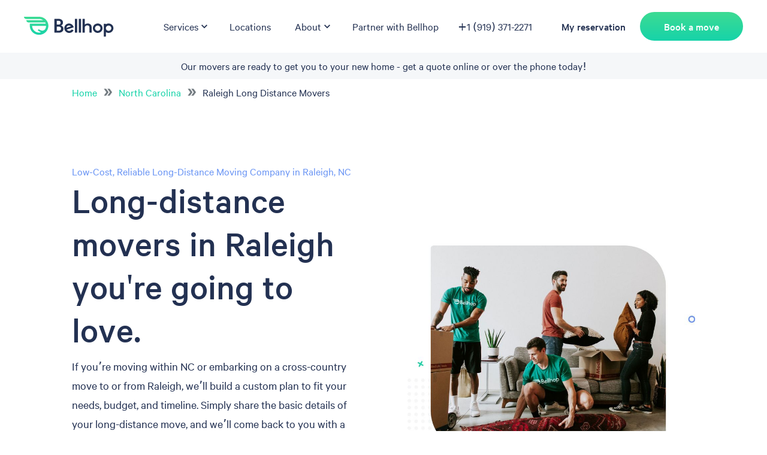

--- FILE ---
content_type: text/html; charset=utf-8
request_url: https://www.getbellhops.com/nc/raleigh/long-distance-movers/
body_size: 27548
content:
<!DOCTYPE html><html lang="en"><head><meta charSet="utf-8"/><title>Raleigh Long-Distance Moving Company - Licensed &amp; Insured Long-Distance Movers</title><meta property="og:title" content="Raleigh Long-Distance Moving Company - Licensed &amp; Insured Long-Distance Movers"/><meta name="description" content="Top-rated long-distance movers located in Raleigh. Whether you&#x27;re looking for labor help, a container move, or a traditional dedicated truck, Bellhop&#x27;s got your back with transparent pricing and movers you can trust."/><meta property="og:description" content="Top-rated long-distance movers located in Raleigh. Whether you&#x27;re looking for labor help, a container move, or a traditional dedicated truck, Bellhop&#x27;s got your back with transparent pricing and movers you can trust."/><meta name="twitter:description" content="Top-rated long-distance movers located in Raleigh. Whether you&#x27;re looking for labor help, a container move, or a traditional dedicated truck, Bellhop&#x27;s got your back with transparent pricing and movers you can trust."/><meta name="twitter:title" content="Raleigh Long-Distance Moving Company - Licensed &amp; Insured Long-Distance Movers"/><meta name="twitter:image" content="https://us-east-1.graphassets.com/AFtSkJF2sQZy1WJRTVW2Qz/0yE8QFruQT2aB6HPLTqK"/><meta property="og:image" content="https://us-east-1.graphassets.com/AFtSkJF2sQZy1WJRTVW2Qz/0yE8QFruQT2aB6HPLTqK"/><meta name="twitter:label1" content="Written by"/><meta name="twitter:data1" content="Tyler Brown"/><script type="application/ld+json">{"url":"https://media.graphassets.com/hSdp1lbhR6Syv2eUbX71","@type":"ImageObject","width":"312","height":"312","caption":"Bellhop Movers","description":"Bellhop Movers"}</script><meta name="viewport" content="initial-scale=1, width=device-width"/><meta property="og:url" content="https://www.getbellhops.com/nc/raleigh/long-distance-movers/"/><link rel="canonical" href="https://www.getbellhops.com/nc/raleigh/long-distance-movers/"/><meta name="application-name" content="Bellhop"/><meta name="msapplication-config" content="/browserconfig.xml"/><meta name="twitter:card" content="summary"/><meta name="twitter:creator" content="@BellhopMoving"/><meta name="twitter:site" content="@BellhopMoving"/><meta content="Bellhop" property="og:site_name"/><meta content="website" property="og:type"/><meta name="next-head-count" content="22"/><link rel="preconnect" href="https://fonts.googleapis.com"/><link rel="preconnect" href="https://fonts.gstatic.com" crossorigin="true"/><link rel="stylesheet" href="/fonts/Calibre-Medium.css"/><link rel="stylesheet" href="/fonts/Calibre-Regular.css"/><link rel="shortcut icon" href="/favicon/favicon.ico"/><link rel="icon" type="image/png" sizes="32x32" href="/favicon/favicon-32x32.png"/><link rel="icon" type="image/png" sizes="16x16" href="/favicon/favicon-16x16.png"/><link rel="apple-touch-icon" sizes="180x180" href="/favicon/apple-touch-icon.png"/><link rel="mask-icon" href="/favicon/safari-pinned-tab.svg" color="#233152"/><link rel="manifest" href="/favicon/site.webmanifest"/><script type="text/javascript">!function(){var analytics=window.analytics=window.analytics||[];if(!analytics.initialize)if(analytics.invoked)window.console&&console.error&&console.error("Segment snippet included twice.");else{analytics.invoked=!0;analytics.methods=["trackSubmit","trackClick","trackLink","trackForm","pageview","identify","reset","group","track","ready","alias","debug","page","once","off","on","addSourceMiddleware","addIntegrationMiddleware","setAnonymousId","addDestinationMiddleware"];analytics.factory=function(t){return function(){var e=Array.prototype.slice.call(arguments);e.unshift(t);analytics.push(e);return analytics}};for(var t=0;t<analytics.methods.length;t++){var e=analytics.methods[t];analytics[e]=analytics.factory(e)}analytics.load=function(t,e){var n=document.createElement("script");n.type="text/javascript";n.defer=!0;n.src="https://cdn.segment.com/analytics.js/v1/"+t+"/analytics.min.js";document.body.appendChild(n);analytics._loadOptions=e};analytics.SNIPPET_VERSION="4.1.0";
        window.addEventListener('load', (event) => {
          analytics.load("SPX4cSNWPwO69GoG4S6Ds0dNkCYYcIhY");
        });
        }}();</script><meta name="ahrefs-site-verification" content="5f31c6a4134717e9862ad9180ec32a4fb2ab3b8e470a0714028badbb29d6a216"/><link rel="preconnect" href="https://fonts.gstatic.com" crossorigin /><link rel="preload" href="/_next/static/css/da98a3a2e366949f.css" as="style"/><link rel="stylesheet" href="/_next/static/css/da98a3a2e366949f.css" data-n-g=""/><noscript data-n-css=""></noscript><script defer="" nomodule="" src="/_next/static/chunks/polyfills-c67a75d1b6f99dc8.js"></script><script defer="" src="/_next/static/chunks/6102.c7a5b701f1af7548.js"></script><script defer="" src="/_next/static/chunks/29107295-269080dcbf56f640.js"></script><script defer="" src="/_next/static/chunks/1302-40bc89a67d2ad829.js"></script><script defer="" src="/_next/static/chunks/8642-4f1f68a7f75d849c.js"></script><script defer="" src="/_next/static/chunks/7739-f82e1a889fd9814a.js"></script><script defer="" src="/_next/static/chunks/89-51297ce80e8277dc.js"></script><script defer="" src="/_next/static/chunks/5144-df2ffafa87af53e9.js"></script><script defer="" src="/_next/static/chunks/2990.8f6dfa513bcc1350.js"></script><script defer="" src="/_next/static/chunks/7322.776c3274ac7bfa4b.js"></script><script defer="" src="/_next/static/chunks/4718.ef862437005ce028.js"></script><script defer="" src="/_next/static/chunks/2954.e38cc89e4235d889.js"></script><script defer="" src="/_next/static/chunks/698.52ed257aa112c54f.js"></script><script defer="" src="/_next/static/chunks/1588-121107aa76597cfb.js"></script><script defer="" src="/_next/static/chunks/8678-411076c0fc640f43.js"></script><script defer="" src="/_next/static/chunks/4927.57ddf3760c6f909a.js"></script><script defer="" src="/_next/static/chunks/6571-ed33fd8d1eb2ceee.js"></script><script defer="" src="/_next/static/chunks/684-a609353a64cc78fd.js"></script><script defer="" src="/_next/static/chunks/421-ef5dc01e1e7d0c9e.js"></script><script defer="" src="/_next/static/chunks/5616-be53e47417b485a7.js"></script><script defer="" src="/_next/static/chunks/1690.2ec83907c65cbcd9.js"></script><script src="/_next/static/chunks/webpack-6f8e836e6946471f.js" defer=""></script><script src="/_next/static/chunks/framework-834e107486a0d020.js" defer=""></script><script src="/_next/static/chunks/main-9bd0ffb84a4ef48f.js" defer=""></script><script src="/_next/static/chunks/pages/_app-a2607b63eb42ff31.js" defer=""></script><script src="/_next/static/chunks/pages/%5Bstate%5D/%5B...serviceGenPage%5D-fe5bea29ec2b8949.js" defer=""></script><script src="/_next/static/Ef9MbNdflQaxtXRY_WGAv/_buildManifest.js" defer=""></script><script src="/_next/static/Ef9MbNdflQaxtXRY_WGAv/_ssgManifest.js" defer=""></script><style data-emotion="css-global 0"></style><style data-emotion="css-global 1ef20qz">html{-webkit-font-smoothing:antialiased;-moz-osx-font-smoothing:grayscale;box-sizing:border-box;-webkit-text-size-adjust:100%;}*,*::before,*::after{box-sizing:inherit;}strong,b{font-weight:700;}body{margin:0;color:#233152;font-size:1.25rem;line-height:1.6;font-family:Calibre,-apple-system,system-ui,BlinkMacSystemFont,Arial,sans-serif;font-weight:400;background-color:#fff;}@media (min-width:600px){body{font-size:1.4063rem;}}@media (min-width:900px){body{font-size:1.4063rem;}}@media (min-width:1200px){body{font-size:1.5625rem;}}@media print{body{background-color:#fff;}}body::backdrop{background-color:#fff;}</style><style data-emotion="css 1nv58jx 1tpxrl2 d0ui16 1oery8m u7otqf 1ay9vb9 1n8i60t e5r9fi 1k33q06 10v5fks j849ua 15gjlcc 1i7seeh awbsyu 14cyzfx 15tte5k 1b4b0i0 1yxmbwk vubbuv 1aebl2 ihp6qa 1oangjq 16gzyyr wqksjv nhb8h9 3mf706 k9ch00 1f5vxn9 19yx7qm 100jols 13qezt0 gm80xk athnxb alunm4 fuou2b 1q1tuke 1tv16tf 56aiml vw9h6u ryggu1 19ehx9z jy1ec0 x992t2 12fse7v g1qx79 co6aw8 10szssu 4g7u9s 1obhitd 48374m 1c0cldz 58dzjw 7orvd1 1wwrcrv jjs6wm akv26x 1g6gf8l p9pjhk 16ehxjz 19zmw93 1llu5l0 kko7fd 1bztmzn 1ych3gk 4cxybv 1ki40sh 11g1cnb 1v3caum 1s3lti1 1yuhvjn jkscjg 13m1if9 1cw4hi4 fsktql nfcrmh 1qikwur 19kzrtu 1i27l4i 9oqol8 10e4sfb j7qwjs 1zrtqk 1vnehaa 13qbc0r 79elbk 1rfcu9w 1v11s1v 1ctsl5q 4qe4xs 1mf6i9f xyh717 135uw6i 1yzjqhd 9g1rq1 13o7eu2 1e1zr5z 1qkv5ap cl94i3 23bahm 17x6mc2 blwdsz tettyi g34fdm 1hqozcj 39bbo6 1foytus 1tg1cwx 2dchvc 22p1hq hg1lwb kmasfs non5mz 8loets 1czfitg 1intokh 1tlnc7o uoqkkp ha49i9 f5t2b2 8udrok 1vxovvg 187xnqy 1xojquc">.css-1nv58jx{background-color:#fff;color:#233152;-webkit-transition:box-shadow 300ms cubic-bezier(0.4, 0, 0.2, 1) 0ms;transition:box-shadow 300ms cubic-bezier(0.4, 0, 0.2, 1) 0ms;box-shadow:none;display:-webkit-box;display:-webkit-flex;display:-ms-flexbox;display:flex;-webkit-flex-direction:column;-ms-flex-direction:column;flex-direction:column;width:100%;box-sizing:border-box;-webkit-flex-shrink:0;-ms-flex-negative:0;flex-shrink:0;position:-webkit-sticky;position:sticky;z-index:1100;top:0;left:auto;right:0;color:inherit;z-index:1201;}.css-1tpxrl2{height:88px;display:-webkit-box;display:-webkit-flex;display:-ms-flexbox;display:flex;-webkit-align-items:center;-webkit-box-align:center;-ms-flex-align:center;align-items:center;-webkit-box-pack:justify;-webkit-justify-content:space-between;justify-content:space-between;max-width:1440px;width:100%;margin:0 auto;}@media (min-width:0px){.css-1tpxrl2{padding-left:16px;padding-right:16px;}}@media (min-width:900px){.css-1tpxrl2{padding-left:40px;padding-right:40px;}}.css-d0ui16{display:-webkit-box;display:-webkit-flex;display:-ms-flexbox;display:flex;-webkit-box-flex:1;-webkit-flex-grow:1;-ms-flex-positive:1;flex-grow:1;-webkit-box-pack:start;-ms-flex-pack:start;-webkit-justify-content:flex-start;justify-content:flex-start;height:35px;}.css-1oery8m{margin:0;font:inherit;color:#16D3A9;-webkit-text-decoration:none;text-decoration:none;}.css-1oery8m:hover{color:#16D3A9;}.css-u7otqf{-webkit-box-pack:end;-ms-flex-pack:end;-webkit-justify-content:flex-end;justify-content:flex-end;}@media (min-width:0px){.css-u7otqf{display:none;-webkit-box-flex:0;-webkit-flex-grow:0;-ms-flex-positive:0;flex-grow:0;}}@media (min-width:1200px){.css-u7otqf{display:-webkit-box;display:-webkit-flex;display:-ms-flexbox;display:flex;-webkit-box-flex:3;-webkit-flex-grow:3;-ms-flex-positive:3;flex-grow:3;}}.css-1ay9vb9{margin-right:16px;}.css-1n8i60t{display:-webkit-box;display:-webkit-flex;display:-ms-flexbox;display:flex;-webkit-align-items:center;-webkit-box-align:center;-ms-flex-align:center;align-items:center;color:inherit;background-color:inherit;border-radius:0;padding:8px;padding-left:16px;cursor:pointer;}.css-1n8i60t:hover{color:#16D3A9;background-color:#F5F7F9;border-radius:200px;padding:8px;padding-left:16px;}.css-e5r9fi{margin:0;font-size:1.0625rem;line-height:1.6;font-family:Calibre,-apple-system,system-ui,BlinkMacSystemFont,Arial,sans-serif;font-weight:400;}@media (min-width:600px){.css-e5r9fi{font-size:1.0938rem;}}@media (min-width:900px){.css-e5r9fi{font-size:1.0938rem;}}@media (min-width:1200px){.css-e5r9fi{font-size:1.0938rem;}}.css-1k33q06{-webkit-user-select:none;-moz-user-select:none;-ms-user-select:none;user-select:none;width:1em;height:1em;display:inline-block;fill:currentColor;-webkit-flex-shrink:0;-ms-flex-negative:0;flex-shrink:0;-webkit-transition:fill 200ms cubic-bezier(0.4, 0, 0.2, 1) 0ms;transition:fill 200ms cubic-bezier(0.4, 0, 0.2, 1) 0ms;font-size:1.25rem;}.css-10v5fks{margin:0;font-size:1.0625rem;line-height:1.6;font-family:Calibre,-apple-system,system-ui,BlinkMacSystemFont,Arial,sans-serif;font-weight:400;color:#233152;margin-right:16px;display:-webkit-box;display:-webkit-flex;display:-ms-flexbox;display:flex;-webkit-align-items:center;-webkit-box-align:center;-ms-flex-align:center;align-items:center;-webkit-text-decoration:none;text-decoration:none;color:#233152;padding:8px;}@media (min-width:600px){.css-10v5fks{font-size:1.0938rem;}}@media (min-width:900px){.css-10v5fks{font-size:1.0938rem;}}@media (min-width:1200px){.css-10v5fks{font-size:1.0938rem;}}.css-10v5fks:hover{color:#16D3A9;}.css-10v5fks:hover{color:#16D3A9;background-color:#F5F7F9;border-radius:200px;}.css-j849ua{margin:0;font-size:1.0625rem;line-height:1.6;font-family:Calibre,-apple-system,system-ui,BlinkMacSystemFont,Arial,sans-serif;font-weight:400;color:#233152;display:-webkit-box;display:-webkit-flex;display:-ms-flexbox;display:flex;-webkit-align-items:center;-webkit-box-align:center;-ms-flex-align:center;align-items:center;-webkit-text-decoration:none;text-decoration:none;color:#233152;padding:8px;}@media (min-width:600px){.css-j849ua{font-size:1.0938rem;}}@media (min-width:900px){.css-j849ua{font-size:1.0938rem;}}@media (min-width:1200px){.css-j849ua{font-size:1.0938rem;}}.css-j849ua:hover{color:#16D3A9;}.css-j849ua:hover{color:#16D3A9;background-color:#F5F7F9;border-radius:200px;}.css-15gjlcc{display:-webkit-box;display:-webkit-flex;display:-ms-flexbox;display:flex;-webkit-box-pack:end;-ms-flex-pack:end;-webkit-justify-content:flex-end;justify-content:flex-end;-webkit-align-items:center;-webkit-box-align:center;-ms-flex-align:center;align-items:center;}@media (min-width:900px){.css-15gjlcc{-webkit-box-flex:2;-webkit-flex-grow:2;-ms-flex-positive:2;flex-grow:2;}}@media (min-width:1200px){.css-1i7seeh{display:none;}}.css-awbsyu{margin:0;font-size:1.0625rem;line-height:1.6;font-family:Calibre,-apple-system,system-ui,BlinkMacSystemFont,Arial,sans-serif;font-weight:400;color:#233152;display:-webkit-box;display:-webkit-flex;display:-ms-flexbox;display:flex;-webkit-align-items:center;-webkit-box-align:center;-ms-flex-align:center;align-items:center;font-family:CalibreMedium;-webkit-text-decoration:none;text-decoration:none;color:#233152;padding:8px;}@media (min-width:600px){.css-awbsyu{font-size:1.0938rem;}}@media (min-width:900px){.css-awbsyu{font-size:1.0938rem;}}@media (min-width:1200px){.css-awbsyu{font-size:1.0938rem;}}.css-awbsyu:hover{color:#16D3A9;}.css-awbsyu:hover{color:#16D3A9;background-color:#F5F7F9;border-radius:200px;}.css-14cyzfx{margin:0;font-size:1.0625rem;line-height:1.6;font-family:Calibre,-apple-system,system-ui,BlinkMacSystemFont,Arial,sans-serif;font-weight:400;color:#233152;margin-right:16px;font-family:CalibreMedium;-webkit-text-decoration:none;text-decoration:none;color:#233152;padding:8px;}@media (min-width:600px){.css-14cyzfx{font-size:1.0938rem;}}@media (min-width:900px){.css-14cyzfx{font-size:1.0938rem;}}@media (min-width:1200px){.css-14cyzfx{font-size:1.0938rem;}}@media (min-width:0px){.css-14cyzfx{display:none;}}@media (min-width:1200px){.css-14cyzfx{display:-webkit-box;display:-webkit-flex;display:-ms-flexbox;display:flex;}}.css-14cyzfx:hover{color:#16D3A9;}.css-14cyzfx:hover{color:#16D3A9;background-color:#F5F7F9;border-radius:200px;}@media (min-width:0px){.css-15tte5k{display:none;}}@media (min-width:900px){.css-15tte5k{display:block;margin-left:24px;margin-right:24px;}}@media (min-width:1200px){.css-15tte5k{margin-left:0px;margin-right:0px;}}.css-1b4b0i0{display:-webkit-inline-box;display:-webkit-inline-flex;display:-ms-inline-flexbox;display:inline-flex;-webkit-align-items:center;-webkit-box-align:center;-ms-flex-align:center;align-items:center;-webkit-box-pack:center;-ms-flex-pack:center;-webkit-justify-content:center;justify-content:center;position:relative;box-sizing:border-box;-webkit-tap-highlight-color:transparent;background-color:transparent;outline:0;border:0;margin:0;border-radius:0;padding:0;cursor:pointer;-webkit-user-select:none;-moz-user-select:none;-ms-user-select:none;user-select:none;vertical-align:middle;-moz-appearance:none;-webkit-appearance:none;-webkit-text-decoration:none;text-decoration:none;color:inherit;font-family:CalibreMedium;font-size:1.0625rem;font-weight:500;line-height:1.75;text-transform:uppercase;min-width:64px;padding:6px 16px;border-radius:4px;-webkit-transition:background-color 250ms cubic-bezier(0.4, 0, 0.2, 1) 0ms,box-shadow 250ms cubic-bezier(0.4, 0, 0.2, 1) 0ms,border-color 250ms cubic-bezier(0.4, 0, 0.2, 1) 0ms,color 250ms cubic-bezier(0.4, 0, 0.2, 1) 0ms;transition:background-color 250ms cubic-bezier(0.4, 0, 0.2, 1) 0ms,box-shadow 250ms cubic-bezier(0.4, 0, 0.2, 1) 0ms,border-color 250ms cubic-bezier(0.4, 0, 0.2, 1) 0ms,color 250ms cubic-bezier(0.4, 0, 0.2, 1) 0ms;color:rgba(0, 0, 0, 0.87);background-color:#16D3A9;box-shadow:none;border-radius:80px;height:48px;padding:0px 40px;text-transform:none;width:100%;color:#FFFFFF;background:linear-gradient(180deg, #3DDB93 0%, #16D3A9 100%);}.css-1b4b0i0::-moz-focus-inner{border-style:none;}.css-1b4b0i0.Mui-disabled{pointer-events:none;cursor:default;}@media print{.css-1b4b0i0{-webkit-print-color-adjust:exact;color-adjust:exact;}}@media (min-width:600px){.css-1b4b0i0{font-size:1.1429rem;}}@media (min-width:900px){.css-1b4b0i0{font-size:1.1429rem;}}@media (min-width:1200px){.css-1b4b0i0{font-size:1.1429rem;}}.css-1b4b0i0:hover{-webkit-text-decoration:none;text-decoration:none;background-color:#0F8D71;box-shadow:0px 3px 1px -2px rgba(0,0,0,0.2),0px 2px 2px 0px rgba(0,0,0,0.14),0px 1px 5px 0px rgba(0,0,0,0.12);}@media (hover: none){.css-1b4b0i0:hover{background-color:#16D3A9;}}.css-1b4b0i0:active{box-shadow:0px 3px 5px -1px rgba(0,0,0,0.2),0px 6px 10px 0px rgba(0,0,0,0.14),0px 1px 18px 0px rgba(0,0,0,0.12);}.css-1b4b0i0.Mui-focusVisible{box-shadow:0px 2px 4px -1px rgba(0,0,0,0.2),0px 4px 5px 0px rgba(0,0,0,0.14),0px 1px 10px 0px rgba(0,0,0,0.12);}.css-1b4b0i0.Mui-disabled{color:rgba(0, 0, 0, 0.26);box-shadow:none;background-color:rgba(0, 0, 0, 0.12);}.css-1b4b0i0:hover{background:linear-gradient(180deg, #0F8D71 0%, #0F8D71 100%);}.css-1yxmbwk{display:-webkit-inline-box;display:-webkit-inline-flex;display:-ms-inline-flexbox;display:inline-flex;-webkit-align-items:center;-webkit-box-align:center;-ms-flex-align:center;align-items:center;-webkit-box-pack:center;-ms-flex-pack:center;-webkit-justify-content:center;justify-content:center;position:relative;box-sizing:border-box;-webkit-tap-highlight-color:transparent;background-color:transparent;outline:0;border:0;margin:0;border-radius:0;padding:0;cursor:pointer;-webkit-user-select:none;-moz-user-select:none;-ms-user-select:none;user-select:none;vertical-align:middle;-moz-appearance:none;-webkit-appearance:none;-webkit-text-decoration:none;text-decoration:none;color:inherit;text-align:center;-webkit-flex:0 0 auto;-ms-flex:0 0 auto;flex:0 0 auto;font-size:1.5rem;padding:8px;border-radius:50%;overflow:visible;color:rgba(0, 0, 0, 0.54);-webkit-transition:background-color 150ms cubic-bezier(0.4, 0, 0.2, 1) 0ms;transition:background-color 150ms cubic-bezier(0.4, 0, 0.2, 1) 0ms;}.css-1yxmbwk::-moz-focus-inner{border-style:none;}.css-1yxmbwk.Mui-disabled{pointer-events:none;cursor:default;}@media print{.css-1yxmbwk{-webkit-print-color-adjust:exact;color-adjust:exact;}}.css-1yxmbwk:hover{background-color:rgba(0, 0, 0, 0.04);}@media (hover: none){.css-1yxmbwk:hover{background-color:transparent;}}.css-1yxmbwk.Mui-disabled{background-color:transparent;color:rgba(0, 0, 0, 0.26);}.css-vubbuv{-webkit-user-select:none;-moz-user-select:none;-ms-user-select:none;user-select:none;width:1em;height:1em;display:inline-block;fill:currentColor;-webkit-flex-shrink:0;-ms-flex-negative:0;flex-shrink:0;-webkit-transition:fill 200ms cubic-bezier(0.4, 0, 0.2, 1) 0ms;transition:fill 200ms cubic-bezier(0.4, 0, 0.2, 1) 0ms;font-size:1.5rem;}.css-1aebl2{padding:8px;width:100%;text-align:center;background-color:#F5F7F9;}.css-ihp6qa{margin:0;font-size:1.0625rem;line-height:1.6;font-family:Calibre,-apple-system,system-ui,BlinkMacSystemFont,Arial,sans-serif;font-weight:400;color:#233152;}@media (min-width:600px){.css-ihp6qa{font-size:1.0938rem;}}@media (min-width:900px){.css-ihp6qa{font-size:1.0938rem;}}@media (min-width:1200px){.css-ihp6qa{font-size:1.0938rem;}}.css-ihp6qa:not(:last-of-type){margin-bottom:8px;}.css-1oangjq{padding-top:8px;padding-bottom:8px;margin-left:auto;margin-right:auto;background-color:#FFFFFF;}.css-16gzyyr{display:-webkit-box;display:-webkit-flex;display:-ms-flexbox;display:flex;-webkit-box-pack:start;-ms-flex-pack:start;-webkit-justify-content:start;justify-content:start;}@media (min-width:0px){.css-16gzyyr{padding-left:24px;padding-right:24px;}}@media (min-width:600px){.css-16gzyyr{padding-left:96px;padding-right:96px;}}@media (min-width:900px){.css-16gzyyr{padding-left:80px;padding-right:80px;}}@media (min-width:1200px){.css-16gzyyr{padding-left:120px;padding-right:120px;}}@media (min-width:1536px){.css-16gzyyr{padding-left:216px;padding-right:216px;}}.css-wqksjv{margin:0;font-size:1.25rem;line-height:1.6;font-family:Calibre,-apple-system,system-ui,BlinkMacSystemFont,Arial,sans-serif;font-weight:400;color:#747C82;}@media (min-width:600px){.css-wqksjv{font-size:1.4063rem;}}@media (min-width:900px){.css-wqksjv{font-size:1.4063rem;}}@media (min-width:1200px){.css-wqksjv{font-size:1.5625rem;}}.css-nhb8h9{display:-webkit-box;display:-webkit-flex;display:-ms-flexbox;display:flex;-webkit-box-flex-wrap:wrap;-webkit-flex-wrap:wrap;-ms-flex-wrap:wrap;flex-wrap:wrap;-webkit-align-items:center;-webkit-box-align:center;-ms-flex-align:center;align-items:center;padding:0;margin:0;list-style:none;}.css-3mf706{display:-webkit-box;display:-webkit-flex;display:-ms-flexbox;display:flex;-webkit-user-select:none;-moz-user-select:none;-ms-user-select:none;user-select:none;margin-left:8px;margin-right:8px;}.css-k9ch00{margin:0;font-size:1.0625rem;line-height:1.6;font-family:Calibre,-apple-system,system-ui,BlinkMacSystemFont,Arial,sans-serif;font-weight:400;color:#233152;}@media (min-width:600px){.css-k9ch00{font-size:1.0938rem;}}@media (min-width:900px){.css-k9ch00{font-size:1.0938rem;}}@media (min-width:1200px){.css-k9ch00{font-size:1.0938rem;}}.css-1f5vxn9{background-color:#FFFFFF;margin-left:auto;margin-right:auto;display:-webkit-box;display:-webkit-flex;display:-ms-flexbox;display:flex;justify-contennt:center;-webkit-align-items:center;-webkit-box-align:center;-ms-flex-align:center;align-items:center;}@media (min-width:0px){.css-1f5vxn9{padding-top:32px;padding-bottom:72px;padding-left:24px;padding-right:24px;}}@media (min-width:600px){.css-1f5vxn9{padding-left:56px;padding-right:56px;}}@media (min-width:900px){.css-1f5vxn9{padding-top:96px;padding-bottom:96px;padding-left:80px;padding-right:80px;}}@media (min-width:1200px){.css-1f5vxn9{min-height:70vh;}}@media (min-width:1536px){.css-1f5vxn9{padding-left:120px;padding-right:120px;}}.css-19yx7qm{margin-left:auto;margin-right:auto;display:-webkit-box;display:-webkit-flex;display:-ms-flexbox;display:flex;-webkit-align-items:center;-webkit-box-align:center;-ms-flex-align:center;align-items:center;height:-webkit-fit-content;height:-moz-fit-content;height:fit-content;-webkit-box-pack:center;-ms-flex-pack:center;-webkit-justify-content:center;justify-content:center;width:100%;}@media (min-width:0px){.css-19yx7qm{padding-left:0px;padding-right:0px;-webkit-flex-direction:column;-ms-flex-direction:column;flex-direction:column;}}@media (min-width:600px){.css-19yx7qm{padding-left:56px;padding-right:56px;}}@media (min-width:900px){.css-19yx7qm{padding-left:0px;padding-right:0px;-webkit-flex-direction:row-reverse;-ms-flex-direction:row-reverse;flex-direction:row-reverse;}}@media (min-width:1200px){.css-19yx7qm{padding-left:40px;padding-right:40px;}}@media (min-width:1536px){.css-19yx7qm{padding-left:80px;padding-right:80px;}}.css-100jols{position:relative;max-width:865px;}@media (min-width:0px){.css-100jols{width:100%;}}@media (min-width:900px){.css-100jols{width:50%;-webkit-flex-basis:50%;-ms-flex-preferred-size:50%;flex-basis:50%;}}.css-13qezt0{max-width:650px;}@media (min-width:0px){.css-13qezt0{padding-top:48px;width:100%;}}@media (min-width:900px){.css-13qezt0{-webkit-flex-basis:50%;-ms-flex-preferred-size:50%;flex-basis:50%;padding-top:0px;margin-right:32px;margin-left:0px;width:50%;}}@media (min-width:1200px){.css-13qezt0{margin-right:80px;margin-left:0px;}}.css-gm80xk{margin:0;font-size:1.0625rem;line-height:1.6;font-family:Calibre,-apple-system,system-ui,BlinkMacSystemFont,Arial,sans-serif;font-weight:400;color:#6994F4;}@media (min-width:600px){.css-gm80xk{font-size:1.0938rem;}}@media (min-width:900px){.css-gm80xk{font-size:1.0938rem;}}@media (min-width:1200px){.css-gm80xk{font-size:1.0938rem;}}.css-athnxb{margin:0;font-family:CalibreMedium;font-size:2.375rem;font-weight:300;line-height:1.167;color:#233152;}@media (min-width:600px){.css-athnxb{font-size:2.9991rem;}}@media (min-width:900px){.css-athnxb{font-size:3.4276rem;}}@media (min-width:1200px){.css-athnxb{font-size:3.856rem;}}.css-alunm4{margin:0;font-size:20px;line-height:1.6;margin-top:8px;margin-bottom:8px;margin-left:0px;margin-right:0px;color:#233152;}.css-fuou2b{display:-webkit-box;display:-webkit-flex;display:-ms-flexbox;display:flex;-webkit-flex-direction:row;-ms-flex-direction:row;flex-direction:row;-webkit-box-flex-wrap:wrap;-webkit-flex-wrap:wrap;-ms-flex-wrap:wrap;flex-wrap:wrap;}@media (min-width:0px){.css-fuou2b{margin:auto;padding-top:16px;-webkit-align-items:center;-webkit-box-align:center;-ms-flex-align:center;align-items:center;}}@media (min-width:600px){.css-fuou2b{margin:0px;-webkit-align-items:start;-webkit-box-align:start;-ms-flex-align:start;align-items:start;}}@media (min-width:900px){.css-fuou2b{padding-top:40px;}}.css-1q1tuke{-webkit-box-flex:1;-webkit-flex-grow:1;-ms-flex-positive:1;flex-grow:1;margin-bottom:8px;}@media (min-width:0px){.css-1q1tuke{width:100%;}}@media (min-width:900px){.css-1q1tuke{width:auto;max-width:250px;margin-right:16px;}}.css-1tv16tf{display:-webkit-inline-box;display:-webkit-inline-flex;display:-ms-inline-flexbox;display:inline-flex;-webkit-align-items:center;-webkit-box-align:center;-ms-flex-align:center;align-items:center;-webkit-box-pack:center;-ms-flex-pack:center;-webkit-justify-content:center;justify-content:center;position:relative;box-sizing:border-box;-webkit-tap-highlight-color:transparent;background-color:transparent;outline:0;border:0;margin:0;border-radius:0;padding:0;cursor:pointer;-webkit-user-select:none;-moz-user-select:none;-ms-user-select:none;user-select:none;vertical-align:middle;-moz-appearance:none;-webkit-appearance:none;-webkit-text-decoration:none;text-decoration:none;color:inherit;font-family:CalibreMedium;font-size:1.0625rem;font-weight:500;line-height:1.75;text-transform:uppercase;min-width:64px;padding:5px 15px;border-radius:4px;-webkit-transition:background-color 250ms cubic-bezier(0.4, 0, 0.2, 1) 0ms,box-shadow 250ms cubic-bezier(0.4, 0, 0.2, 1) 0ms,border-color 250ms cubic-bezier(0.4, 0, 0.2, 1) 0ms,color 250ms cubic-bezier(0.4, 0, 0.2, 1) 0ms;transition:background-color 250ms cubic-bezier(0.4, 0, 0.2, 1) 0ms,box-shadow 250ms cubic-bezier(0.4, 0, 0.2, 1) 0ms,border-color 250ms cubic-bezier(0.4, 0, 0.2, 1) 0ms,color 250ms cubic-bezier(0.4, 0, 0.2, 1) 0ms;border:1px solid rgba(22, 211, 169, 0.5);color:#16D3A9;border-radius:80px;height:48px;padding:0px 40px;text-transform:none;width:100%;color:#3E454B;border:2px solid #16D3A9;}.css-1tv16tf::-moz-focus-inner{border-style:none;}.css-1tv16tf.Mui-disabled{pointer-events:none;cursor:default;}@media print{.css-1tv16tf{-webkit-print-color-adjust:exact;color-adjust:exact;}}@media (min-width:600px){.css-1tv16tf{font-size:1.1429rem;}}@media (min-width:900px){.css-1tv16tf{font-size:1.1429rem;}}@media (min-width:1200px){.css-1tv16tf{font-size:1.1429rem;}}.css-1tv16tf:hover{-webkit-text-decoration:none;text-decoration:none;background-color:rgba(22, 211, 169, 0.04);border:1px solid #16D3A9;}@media (hover: none){.css-1tv16tf:hover{background-color:transparent;}}.css-1tv16tf.Mui-disabled{color:rgba(0, 0, 0, 0.26);border:1px solid rgba(0, 0, 0, 0.12);}.css-1tv16tf:hover{background:linear-gradient(180deg, #E1EAF1 0%, #FFFFFF 100%);border-width:2px;}.css-56aiml{background-color:#E1EAF1;}@media (min-width:0px){.css-56aiml{padding-top:72px;padding-bottom:72px;}}@media (min-width:900px){.css-56aiml{padding-top:96px;padding-bottom:96px;}}.css-vw9h6u{max-width:1440px;margin-left:auto;margin-right:auto;}@media (min-width:0px){.css-vw9h6u{padding-left:24px;padding-right:24px;}}@media (min-width:600px){.css-vw9h6u{padding-left:56px;padding-right:56px;}}@media (min-width:900px){.css-vw9h6u{padding-left:80px;padding-right:80px;}}@media (min-width:1536px){.css-vw9h6u{padding-left:120px;padding-right:120px;}}.css-ryggu1{margin-left:auto;margin-right:auto;text-align:center;}@media (min-width:0px){.css-ryggu1{padding-bottom:24px;}}@media (min-width:900px){.css-ryggu1{padding-bottom:64px;}}.css-19ehx9z{margin:0;font-family:CalibreMedium;font-size:2rem;font-weight:300;line-height:1.2;text-align:center;color:#233152;padding-bottom:0px;}@media (min-width:600px){.css-19ehx9z{font-size:2.5rem;}}@media (min-width:900px){.css-19ehx9z{font-size:2.7083rem;}}@media (min-width:1200px){.css-19ehx9z{font-size:2.9167rem;}}.css-jy1ec0{display:-webkit-box;display:-webkit-flex;display:-ms-flexbox;display:flex;-webkit-box-pack:space-evenly;-ms-flex-pack:space-evenly;-webkit-justify-content:space-evenly;justify-content:space-evenly;}@media (min-width:0px){.css-jy1ec0{-webkit-flex-direction:column;-ms-flex-direction:column;flex-direction:column;-webkit-align-items:center;-webkit-box-align:center;-ms-flex-align:center;align-items:center;}}@media (min-width:900px){.css-jy1ec0{-webkit-flex-direction:row;-ms-flex-direction:row;flex-direction:row;-webkit-align-items:baseline;-webkit-box-align:baseline;-ms-flex-align:baseline;align-items:baseline;}}.css-x992t2{-webkit-box-flex:1;-webkit-flex-grow:1;-ms-flex-positive:1;flex-grow:1;-webkit-flex-basis:0.3333333333333333px;-ms-flex-preferred-size:0.3333333333333333px;flex-basis:0.3333333333333333px;max-width:300px;display:-webkit-box;display:-webkit-flex;display:-ms-flexbox;display:flex;-webkit-flex-direction:column;-ms-flex-direction:column;flex-direction:column;-webkit-align-items:center;-webkit-box-align:center;-ms-flex-align:center;align-items:center;}@media (min-width:0px){.css-x992t2{margin-bottom:32px;}}@media (min-width:900px){.css-x992t2{margin-bottom:0px;margin-left:8px;margin-right:8px;}}.css-12fse7v{max-width:75px;}.css-g1qx79{margin:0;font-family:CalibreMedium;font-size:1.25rem;font-weight:400;line-height:1.235;text-align:center;padding-bottom:8px;color:#233152;}@media (min-width:600px){.css-g1qx79{font-size:1.417rem;}}@media (min-width:900px){.css-g1qx79{font-size:1.417rem;}}@media (min-width:1200px){.css-g1qx79{font-size:1.417rem;}}.css-co6aw8{margin:0;font-size:1.0625rem;line-height:1.6;font-family:Calibre,-apple-system,system-ui,BlinkMacSystemFont,Arial,sans-serif;font-weight:400;text-align:center;color:#233152;}@media (min-width:600px){.css-co6aw8{font-size:1.0938rem;}}@media (min-width:900px){.css-co6aw8{font-size:1.0938rem;}}@media (min-width:1200px){.css-co6aw8{font-size:1.0938rem;}}.css-10szssu{-webkit-box-flex:1;-webkit-flex-grow:1;-ms-flex-positive:1;flex-grow:1;-webkit-flex-basis:0.3333333333333333px;-ms-flex-preferred-size:0.3333333333333333px;flex-basis:0.3333333333333333px;max-width:300px;display:-webkit-box;display:-webkit-flex;display:-ms-flexbox;display:flex;-webkit-flex-direction:column;-ms-flex-direction:column;flex-direction:column;-webkit-align-items:center;-webkit-box-align:center;-ms-flex-align:center;align-items:center;}@media (min-width:0px){.css-10szssu{margin-bottom:0px;}}@media (min-width:900px){.css-10szssu{margin-bottom:0px;margin-left:8px;margin-right:8px;}}.css-4g7u9s{background-color:#FFFFFF;}@media (min-width:0px){.css-4g7u9s{padding-top:72px;padding-bottom:0px;}}@media (min-width:900px){.css-4g7u9s{padding-top:96px;padding-bottom:0px;}}.css-1obhitd{display:-webkit-box;display:-webkit-flex;display:-ms-flexbox;display:flex;-webkit-align-items:center;-webkit-box-align:center;-ms-flex-align:center;align-items:center;height:-webkit-fit-content;height:-moz-fit-content;height:fit-content;}@media (min-width:0px){.css-1obhitd{-webkit-flex-direction:column;-ms-flex-direction:column;flex-direction:column;}}@media (min-width:900px){.css-1obhitd{-webkit-flex-direction:row;-ms-flex-direction:row;flex-direction:row;}}.css-48374m{max-width:550px;position:relative;}@media (min-width:0px){.css-48374m{width:100%;}}@media (min-width:900px){.css-48374m{width:50%;}}@media (min-width:0px){.css-1c0cldz{padding-top:48px;width:100%;}}@media (min-width:900px){.css-1c0cldz{-webkit-box-flex:1;-webkit-flex-grow:1;-ms-flex-positive:1;flex-grow:1;padding-top:0px;padding-right:0px;padding-left:32px;width:50%;}}@media (min-width:1200px){.css-1c0cldz{padding-right:0px;padding-left:80px;}}.css-58dzjw{margin:0;font-family:CalibreMedium;font-size:1.625rem;font-weight:400;line-height:1.167;color:#233152;}@media (min-width:600px){.css-58dzjw{font-size:1.928rem;}}@media (min-width:900px){.css-58dzjw{font-size:2.1422rem;}}@media (min-width:1200px){.css-58dzjw{font-size:2.3565rem;}}@media (min-width:1200px){.css-58dzjw{width:500px;}}.css-7orvd1{margin:0;font-size:1.0625rem;line-height:1.6;font-family:Calibre,-apple-system,system-ui,BlinkMacSystemFont,Arial,sans-serif;font-weight:400;margin-top:8px;margin-bottom:8px;margin-left:0px;margin-right:0px;color:#747C82;}@media (min-width:600px){.css-7orvd1{font-size:1.0938rem;}}@media (min-width:900px){.css-7orvd1{font-size:1.0938rem;}}@media (min-width:1200px){.css-7orvd1{font-size:1.0938rem;}}@media (min-width:1200px){.css-7orvd1{width:500px;}}.css-1wwrcrv{-webkit-box-flex:1;-webkit-flex-grow:1;-ms-flex-positive:1;flex-grow:1;}@media (min-width:0px){.css-1wwrcrv{width:100%;margin-bottom:0px;}}@media (min-width:900px){.css-1wwrcrv{width:auto;max-width:250px;margin-bottom:8px;margin-right:16px;}}.css-jjs6wm{display:-webkit-box;display:-webkit-flex;display:-ms-flexbox;display:flex;-webkit-align-items:center;-webkit-box-align:center;-ms-flex-align:center;align-items:center;height:-webkit-fit-content;height:-moz-fit-content;height:fit-content;}@media (min-width:0px){.css-jjs6wm{-webkit-flex-direction:column;-ms-flex-direction:column;flex-direction:column;}}@media (min-width:900px){.css-jjs6wm{-webkit-flex-direction:row-reverse;-ms-flex-direction:row-reverse;flex-direction:row-reverse;}}@media (min-width:0px){.css-akv26x{padding-top:48px;width:100%;}}@media (min-width:900px){.css-akv26x{-webkit-box-flex:1;-webkit-flex-grow:1;-ms-flex-positive:1;flex-grow:1;padding-top:0px;padding-right:32px;padding-left:0px;width:50%;}}@media (min-width:1200px){.css-akv26x{padding-right:80px;padding-left:0px;}}.css-1g6gf8l{background-color:#FFFFFF;}@media (min-width:0px){.css-1g6gf8l{padding-top:0px;padding-bottom:0px;}}@media (min-width:900px){.css-1g6gf8l{padding-top:0px;padding-bottom:0px;}}.css-p9pjhk{background-color:#FFFFFF;}@media (min-width:0px){.css-p9pjhk{padding-top:72px;padding-bottom:72px;}}@media (min-width:900px){.css-p9pjhk{padding-top:96px;padding-bottom:96px;}}.css-16ehxjz{display:-webkit-box;display:-webkit-flex;display:-ms-flexbox;display:flex;-webkit-box-pack:space-evenly;-ms-flex-pack:space-evenly;-webkit-justify-content:space-evenly;justify-content:space-evenly;-webkit-box-flex-wrap:wrap;-webkit-flex-wrap:wrap;-ms-flex-wrap:wrap;flex-wrap:wrap;}.css-19zmw93{padding-left:24px;padding-right:24px;}@media (min-width:0px){.css-19zmw93{width:auto;margin-bottom:24px;}}@media (min-width:900px){.css-19zmw93{width:33.33333333333333%;margin-bottom:0px;}}.css-1llu5l0{margin:0;font-family:CalibreMedium;font-size:2.375rem;font-weight:300;line-height:1.167;text-align:center;font-family:Calibre,-apple-system,system-ui,BlinkMacSystemFont,Arial,sans-serif;color:#6994F4;}@media (min-width:600px){.css-1llu5l0{font-size:2.9991rem;}}@media (min-width:900px){.css-1llu5l0{font-size:3.4276rem;}}@media (min-width:1200px){.css-1llu5l0{font-size:3.856rem;}}.css-kko7fd{margin:0;font-size:1.25rem;line-height:1.6;font-family:Calibre,-apple-system,system-ui,BlinkMacSystemFont,Arial,sans-serif;font-weight:400;text-align:center;color:#747C82;}@media (min-width:600px){.css-kko7fd{font-size:1.4063rem;}}@media (min-width:900px){.css-kko7fd{font-size:1.4063rem;}}@media (min-width:1200px){.css-kko7fd{font-size:1.5625rem;}}.css-1bztmzn{padding-left:24px;padding-right:24px;}@media (min-width:0px){.css-1bztmzn{width:auto;margin-bottom:0px;}}@media (min-width:900px){.css-1bztmzn{width:33.33333333333333%;margin-bottom:0px;}}.css-1ych3gk{display:-webkit-box;display:-webkit-flex;display:-ms-flexbox;display:flex;-webkit-flex-direction:column;-ms-flex-direction:column;flex-direction:column;-webkit-align-items:center;-webkit-box-align:center;-ms-flex-align:center;align-items:center;text-align:center;background-color:#233152;}@media (min-width:0px){.css-1ych3gk{padding-top:72px;padding-bottom:72px;}}@media (min-width:900px){.css-1ych3gk{padding-top:96px;padding-bottom:96px;}}.css-4cxybv{padding-bottom:8px;}.css-1ki40sh{max-width:750px;}.css-11g1cnb{margin:0;font-size:1.25rem;line-height:1.6;font-family:Calibre,-apple-system,system-ui,BlinkMacSystemFont,Arial,sans-serif;font-weight:400;color:#FFFFFF;}@media (min-width:600px){.css-11g1cnb{font-size:1.4063rem;}}@media (min-width:900px){.css-11g1cnb{font-size:1.4063rem;}}@media (min-width:1200px){.css-11g1cnb{font-size:1.5625rem;}}.css-1v3caum{padding-top:16px;}.css-1s3lti1{margin:0;font-size:1.0625rem;line-height:1.6;font-family:Calibre,-apple-system,system-ui,BlinkMacSystemFont,Arial,sans-serif;font-weight:400;color:#747C82;}@media (min-width:600px){.css-1s3lti1{font-size:1.0938rem;}}@media (min-width:900px){.css-1s3lti1{font-size:1.0938rem;}}@media (min-width:1200px){.css-1s3lti1{font-size:1.0938rem;}}.css-1yuhvjn{margin-top:16px;}.css-jkscjg{display:-webkit-inline-box;display:-webkit-inline-flex;display:-ms-inline-flexbox;display:inline-flex;position:relative;font-size:1.5rem;color:#faaf00;cursor:pointer;text-align:left;width:-webkit-min-content;width:-moz-min-content;width:min-content;-webkit-tap-highlight-color:transparent;pointer-events:none;}.css-jkscjg.Mui-disabled{opacity:0.38;pointer-events:none;}.css-jkscjg.Mui-focusVisible .MuiRating-iconActive{outline:1px solid #999;}.css-jkscjg .MuiRating-visuallyHidden{border:0;clip:rect(0 0 0 0);height:1px;margin:-1px;overflow:hidden;padding:0;position:absolute;white-space:nowrap;width:1px;}.css-13m1if9{display:-webkit-box;display:-webkit-flex;display:-ms-flexbox;display:flex;-webkit-transition:-webkit-transform 150ms cubic-bezier(0.4, 0, 0.2, 1) 0ms;transition:transform 150ms cubic-bezier(0.4, 0, 0.2, 1) 0ms;pointer-events:none;}.css-1cw4hi4{-webkit-user-select:none;-moz-user-select:none;-ms-user-select:none;user-select:none;width:1em;height:1em;display:inline-block;fill:currentColor;-webkit-flex-shrink:0;-ms-flex-negative:0;flex-shrink:0;-webkit-transition:fill 200ms cubic-bezier(0.4, 0, 0.2, 1) 0ms;transition:fill 200ms cubic-bezier(0.4, 0, 0.2, 1) 0ms;font-size:inherit;}.css-fsktql{position:relative;display:-webkit-box;display:-webkit-flex;display:-ms-flexbox;display:flex;-webkit-flex-direction:column;-ms-flex-direction:column;flex-direction:column;-webkit-align-items:center;-webkit-box-align:center;-ms-flex-align:center;align-items:center;}@media (min-width:900px){.css-fsktql{top:-50px;}}.css-nfcrmh{-webkit-flex:1;-ms-flex:1;flex:1;-webkit-box-pack:justify;-webkit-justify-content:space-between;justify-content:space-between;gap:16px;max-width:1200px;-webkit-flex-direction:row;-ms-flex-direction:row;flex-direction:row;}@media (min-width:0px){.css-nfcrmh{display:none;margin-left:16px;margin-right:16px;}}@media (min-width:900px){.css-nfcrmh{display:-webkit-box;display:-webkit-flex;display:-ms-flexbox;display:flex;margin-left:56px;margin-right:56px;}}.css-1qikwur{background-color:#fff;color:#233152;-webkit-transition:box-shadow 300ms cubic-bezier(0.4, 0, 0.2, 1) 0ms;transition:box-shadow 300ms cubic-bezier(0.4, 0, 0.2, 1) 0ms;border-radius:4px;box-shadow:0px 5px 15px rgba(116, 124, 130, 0.3);overflow:hidden;-webkit-flex:1;-ms-flex:1;flex:1;height:200px;}.css-19kzrtu{padding:24px;}.css-1i27l4i{display:-webkit-box;display:-webkit-flex;display:-ms-flexbox;display:flex;gap:8px;}.css-9oqol8{background:#6994F4;border-radius:30px;height:32px;width:32px;display:-webkit-box;display:-webkit-flex;display:-ms-flexbox;display:flex;-webkit-align-items:center;-webkit-box-align:center;-ms-flex-align:center;align-items:center;-webkit-box-pack:center;-ms-flex-pack:center;-webkit-justify-content:center;justify-content:center;}.css-10e4sfb{margin:0;font-family:CalibreMedium;font-size:1.25rem;font-weight:400;line-height:1.235;color:white;}@media (min-width:600px){.css-10e4sfb{font-size:1.417rem;}}@media (min-width:900px){.css-10e4sfb{font-size:1.417rem;}}@media (min-width:1200px){.css-10e4sfb{font-size:1.417rem;}}.css-j7qwjs{display:-webkit-box;display:-webkit-flex;display:-ms-flexbox;display:flex;-webkit-flex-direction:column;-ms-flex-direction:column;flex-direction:column;}.css-1zrtqk{margin:0;font-size:16px;font-family:CalibreMedium;font-weight:400;line-height:1.66;color:#747C82;line-height:1em;}.css-1vnehaa{margin:0;color:#747C82;font-size:12px;}.css-13qbc0r{display:-webkit-inline-box;display:-webkit-inline-flex;display:-ms-inline-flexbox;display:inline-flex;position:relative;font-size:1.125rem;color:#faaf00;cursor:pointer;text-align:left;width:-webkit-min-content;width:-moz-min-content;width:min-content;-webkit-tap-highlight-color:transparent;pointer-events:none;color:#6994F4;}.css-13qbc0r.Mui-disabled{opacity:0.38;pointer-events:none;}.css-13qbc0r.Mui-focusVisible .MuiRating-iconActive{outline:1px solid #999;}.css-13qbc0r .MuiRating-visuallyHidden{border:0;clip:rect(0 0 0 0);height:1px;margin:-1px;overflow:hidden;padding:0;position:absolute;white-space:nowrap;width:1px;}.css-79elbk{position:relative;}.css-1rfcu9w{margin:0;font-size:1.0625rem;line-height:1.6;font-family:Calibre,-apple-system,system-ui,BlinkMacSystemFont,Arial,sans-serif;font-weight:400;overflow:hidden;text-overflow:ellipsis;display:-webkit-box;-webkit-line-clamp:3;-webkit-box-orient:vertical;}@media (min-width:600px){.css-1rfcu9w{font-size:1.0938rem;}}@media (min-width:900px){.css-1rfcu9w{font-size:1.0938rem;}}@media (min-width:1200px){.css-1rfcu9w{font-size:1.0938rem;}}.css-1v11s1v{display:-webkit-inline-box;display:-webkit-inline-flex;display:-ms-inline-flexbox;display:inline-flex;-webkit-align-items:center;-webkit-box-align:center;-ms-flex-align:center;align-items:center;-webkit-box-pack:center;-ms-flex-pack:center;-webkit-justify-content:center;justify-content:center;position:relative;box-sizing:border-box;-webkit-tap-highlight-color:transparent;background-color:transparent;outline:0;border:0;margin:0;border-radius:0;padding:0;cursor:pointer;-webkit-user-select:none;-moz-user-select:none;-ms-user-select:none;user-select:none;vertical-align:middle;-moz-appearance:none;-webkit-appearance:none;-webkit-text-decoration:none;text-decoration:none;color:inherit;font-family:CalibreMedium;font-size:1.0625rem;font-weight:500;line-height:1.75;text-transform:uppercase;min-width:64px;padding:5px 15px;border-radius:4px;-webkit-transition:background-color 250ms cubic-bezier(0.4, 0, 0.2, 1) 0ms,box-shadow 250ms cubic-bezier(0.4, 0, 0.2, 1) 0ms,border-color 250ms cubic-bezier(0.4, 0, 0.2, 1) 0ms,color 250ms cubic-bezier(0.4, 0, 0.2, 1) 0ms;transition:background-color 250ms cubic-bezier(0.4, 0, 0.2, 1) 0ms,box-shadow 250ms cubic-bezier(0.4, 0, 0.2, 1) 0ms,border-color 250ms cubic-bezier(0.4, 0, 0.2, 1) 0ms,color 250ms cubic-bezier(0.4, 0, 0.2, 1) 0ms;border:1px solid rgba(22, 211, 169, 0.5);color:#16D3A9;border-radius:80px;height:48px;padding:0px 40px;text-transform:none;width:100%;color:#3E454B;border:2px solid #16D3A9;margin-bottom:20px;width:250px;}.css-1v11s1v::-moz-focus-inner{border-style:none;}.css-1v11s1v.Mui-disabled{pointer-events:none;cursor:default;}@media print{.css-1v11s1v{-webkit-print-color-adjust:exact;color-adjust:exact;}}@media (min-width:600px){.css-1v11s1v{font-size:1.1429rem;}}@media (min-width:900px){.css-1v11s1v{font-size:1.1429rem;}}@media (min-width:1200px){.css-1v11s1v{font-size:1.1429rem;}}.css-1v11s1v:hover{-webkit-text-decoration:none;text-decoration:none;background-color:rgba(22, 211, 169, 0.04);border:1px solid #16D3A9;}@media (hover: none){.css-1v11s1v:hover{background-color:transparent;}}.css-1v11s1v.Mui-disabled{color:rgba(0, 0, 0, 0.26);border:1px solid rgba(0, 0, 0, 0.12);}.css-1v11s1v:hover{background:linear-gradient(180deg, #E1EAF1 0%, #FFFFFF 100%);border-width:2px;}@media (min-width:0px){.css-1v11s1v{margin-top:32px;}}@media (min-width:900px){.css-1v11s1v{margin-top:40px;}}.css-1ctsl5q{background-color:#FFFFFF;}@media (min-width:0px){.css-1ctsl5q{padding-top:0px;padding-bottom:72px;}}@media (min-width:900px){.css-1ctsl5q{padding-top:0px;padding-bottom:96px;}}.css-4qe4xs{background-color:#F5F7F9;}@media (min-width:0px){.css-4qe4xs{padding-top:72px;padding-bottom:72px;}}@media (min-width:900px){.css-4qe4xs{padding-top:96px;padding-bottom:96px;}}.css-1mf6i9f{margin:0;font-family:CalibreMedium;font-size:1.625rem;font-weight:400;line-height:1.167;text-align:center;color:#233152;padding-bottom:0px;}@media (min-width:600px){.css-1mf6i9f{font-size:1.928rem;}}@media (min-width:900px){.css-1mf6i9f{font-size:2.1422rem;}}@media (min-width:1200px){.css-1mf6i9f{font-size:2.3565rem;}}.css-xyh717{margin:0;font-size:1.0625rem;line-height:1.6;font-family:Calibre,-apple-system,system-ui,BlinkMacSystemFont,Arial,sans-serif;font-weight:400;text-align:center;color:#747C82;}@media (min-width:600px){.css-xyh717{font-size:1.0938rem;}}@media (min-width:900px){.css-xyh717{font-size:1.0938rem;}}@media (min-width:1200px){.css-xyh717{font-size:1.0938rem;}}.css-135uw6i{display:-webkit-box;display:-webkit-flex;display:-ms-flexbox;display:flex;-webkit-box-pack:center;-ms-flex-pack:center;-webkit-justify-content:center;justify-content:center;-webkit-align-items:center;-webkit-box-align:center;-ms-flex-align:center;align-items:center;}@media (min-width:0px){.css-135uw6i{width:50%;}}@media (min-width:600px){.css-135uw6i{width:25%;}}.css-1yzjqhd{width:100%;max-width:168px;}.css-9g1rq1{background-color:#CDDBFB;}@media (min-width:0px){.css-9g1rq1{padding-top:72px;padding-bottom:72px;}}@media (min-width:900px){.css-9g1rq1{padding-top:96px;padding-bottom:96px;}}.css-13o7eu2{display:block;}.css-1e1zr5z{margin:0;font-family:CalibreMedium;font-size:1.625rem;font-weight:400;line-height:1.167;margin-bottom:0.35em;color:#233152;padding-top:8px;padding-bottom:8px;}@media (min-width:600px){.css-1e1zr5z{font-size:1.928rem;}}@media (min-width:900px){.css-1e1zr5z{font-size:2.1422rem;}}@media (min-width:1200px){.css-1e1zr5z{font-size:2.3565rem;}}.css-1qkv5ap{margin:0;font-family:CalibreMedium;font-size:1.25rem;font-weight:400;line-height:1.235;color:#233152;}@media (min-width:600px){.css-1qkv5ap{font-size:1.417rem;}}@media (min-width:900px){.css-1qkv5ap{font-size:1.417rem;}}@media (min-width:1200px){.css-1qkv5ap{font-size:1.417rem;}}@media (min-width:1200px){.css-1qkv5ap{width:500px;}}.css-cl94i3{-webkit-box-flex:1;-webkit-flex-grow:1;-ms-flex-positive:1;flex-grow:1;}@media (min-width:0px){.css-cl94i3{width:100%;margin-bottom:16px;}}@media (min-width:900px){.css-cl94i3{width:auto;max-width:250px;margin-bottom:8px;margin-right:16px;}}.css-23bahm{display:-webkit-box;display:-webkit-flex;display:-ms-flexbox;display:flex;}@media (min-width:0px){.css-23bahm{-webkit-flex-direction:column;-ms-flex-direction:column;flex-direction:column;padding-bottom:32px;padding-left:40px;}}@media (min-width:900px){.css-23bahm{-webkit-flex-direction:row;-ms-flex-direction:row;flex-direction:row;padding-bottom:16px;padding-left:0px;}}.css-17x6mc2{margin-top:-8px;}@media (min-width:0px){.css-17x6mc2{padding-left:0px;padding-bottom:24px;}}@media (min-width:900px){.css-17x6mc2{max-width:400px;padding-left:24px;padding-bottom:0px;}}@media (min-width:1200px){.css-17x6mc2{max-width:500px;}}.css-blwdsz{margin:0;font-family:CalibreMedium;font-size:2rem;font-weight:300;line-height:1.2;margin-bottom:0.35em;padding-bottom:8px;padding-top:16px;color:#233152;}@media (min-width:600px){.css-blwdsz{font-size:2.5rem;}}@media (min-width:900px){.css-blwdsz{font-size:2.7083rem;}}@media (min-width:1200px){.css-blwdsz{font-size:2.9167rem;}}.css-tettyi{max-width:320px;}@media (min-width:0px){.css-tettyi{padding-bottom:40px;}}@media (min-width:900px){.css-tettyi{padding-left:16px;padding-right:16px;padding-bottom:0px;}}@media (min-width:1200px){.css-tettyi{padding-left:0px;padding-right:0px;}}.css-g34fdm{margin:0;font-size:1.0625rem;line-height:1.6;font-family:Calibre,-apple-system,system-ui,BlinkMacSystemFont,Arial,sans-serif;font-weight:400;color:#233152;margin-bottom:0px;}@media (min-width:600px){.css-g34fdm{font-size:1.0938rem;}}@media (min-width:900px){.css-g34fdm{font-size:1.0938rem;}}@media (min-width:1200px){.css-g34fdm{font-size:1.0938rem;}}.css-1hqozcj{max-width:320px;}@media (min-width:900px){.css-1hqozcj{padding-left:40px;}}@media (min-width:1200px){.css-1hqozcj{padding-left:64px;}}.css-39bbo6{margin:0;-webkit-flex-shrink:0;-ms-flex-negative:0;flex-shrink:0;border-width:0;border-style:solid;border-color:rgba(0, 0, 0, 0.12);border-bottom-width:thin;}.css-1foytus{padding-top:24px;}@media (min-width:0px){.css-1foytus{padding-left:40px;padding-right:24px;}}@media (min-width:900px){.css-1foytus{padding-left:24px;padding-right:320px;}}.css-1tg1cwx{width:100vw;background-color:#FFFFFF;}@media (min-width:1200px){.css-1tg1cwx{height:555px;}}.css-2dchvc{max-width:1440px;margin:auto;}@media (min-width:0px){.css-2dchvc{padding-left:40px;padding-right:40px;}}@media (min-width:600px){.css-2dchvc{padding-left:56px;padding-right:56px;}}@media (min-width:1200px){.css-2dchvc{padding-left:40px;padding-right:40px;}}.css-22p1hq{max-width:1440px;padding-top:80px;padding-bottom:48px;margin:auto;height:100%;display:-webkit-box;display:-webkit-flex;display:-ms-flexbox;display:flex;-webkit-flex-direction:column;-ms-flex-direction:column;flex-direction:column;-webkit-box-pack:justify;-webkit-justify-content:space-between;justify-content:space-between;}@media (min-width:0px){.css-22p1hq{padding-left:24px;padding-right:24px;}}@media (min-width:600px){.css-22p1hq{padding-left:56px;padding-right:56px;}}@media (min-width:1200px){.css-22p1hq{padding-left:40px;padding-right:40px;}}.css-hg1lwb{display:-webkit-box;display:-webkit-flex;display:-ms-flexbox;display:flex;}@media (min-width:0px){.css-hg1lwb{-webkit-flex-direction:column;-ms-flex-direction:column;flex-direction:column;}}@media (min-width:1200px){.css-hg1lwb{-webkit-flex-direction:row;-ms-flex-direction:row;flex-direction:row;}}.css-kmasfs{max-width:420px;}.css-non5mz{margin:0;font-family:CalibreMedium;font-size:2rem;font-weight:300;line-height:1.2;margin-bottom:0.35em;}@media (min-width:600px){.css-non5mz{font-size:2.5rem;}}@media (min-width:900px){.css-non5mz{font-size:2.7083rem;}}@media (min-width:1200px){.css-non5mz{font-size:2.9167rem;}}.css-8loets{margin:0;font-family:CalibreMedium;font-size:1.625rem;font-weight:400;line-height:1.167;margin-bottom:0.35em;color:#747C82;}@media (min-width:600px){.css-8loets{font-size:1.928rem;}}@media (min-width:900px){.css-8loets{font-size:2.1422rem;}}@media (min-width:1200px){.css-8loets{font-size:2.3565rem;}}.css-1czfitg{display:-webkit-box;display:-webkit-flex;display:-ms-flexbox;display:flex;-webkit-box-flex:1;-webkit-flex-grow:1;-ms-flex-positive:1;flex-grow:1;}@media (min-width:0px){.css-1czfitg{-webkit-box-flex-wrap:wrap;-webkit-flex-wrap:wrap;-ms-flex-wrap:wrap;flex-wrap:wrap;}}@media (min-width:1200px){.css-1czfitg{-webkit-box-pack:justify;-webkit-justify-content:space-between;justify-content:space-between;margin-left:80px;-webkit-box-flex-wrap:no-wrap;-webkit-flex-wrap:no-wrap;-ms-flex-wrap:no-wrap;flex-wrap:no-wrap;}}@media (min-width:0px){.css-1intokh{-webkit-flex:0 1 50%;-ms-flex:0 1 50%;flex:0 1 50%;margin-top:40px;padding-left:8px;}}@media (min-width:600px){.css-1intokh{-webkit-flex:0 1 33%;-ms-flex:0 1 33%;flex:0 1 33%;margin-top:48px;padding-left:0px;}}@media (min-width:1200px){.css-1intokh{-webkit-flex:0 1 auto;-ms-flex:0 1 auto;flex:0 1 auto;margin-top:0px;}}.css-1tlnc7o{margin:0;font-family:CalibreMedium;font-size:1.25rem;font-weight:400;line-height:1.235;color:#6994F4;}@media (min-width:600px){.css-1tlnc7o{font-size:1.417rem;}}@media (min-width:900px){.css-1tlnc7o{font-size:1.417rem;}}@media (min-width:1200px){.css-1tlnc7o{font-size:1.417rem;}}.css-uoqkkp{margin:0;font-size:1.0625rem;line-height:1.6;font-family:Calibre,-apple-system,system-ui,BlinkMacSystemFont,Arial,sans-serif;font-weight:400;color:#747C82;-webkit-text-decoration:none;text-decoration:none;}@media (min-width:600px){.css-uoqkkp{font-size:1.0938rem;}}@media (min-width:900px){.css-uoqkkp{font-size:1.0938rem;}}@media (min-width:1200px){.css-uoqkkp{font-size:1.0938rem;}}.css-uoqkkp:hover{color:#16D3A9;}@media (min-width:0px){.css-ha49i9{margin-top:48px;padding-bottom:48px;}}@media (min-width:1200px){.css-ha49i9{margin-top:0px;padding-bottom:0px;}}.css-f5t2b2{display:-webkit-box;display:-webkit-flex;display:-ms-flexbox;display:flex;}@media (min-width:0px){.css-f5t2b2{-webkit-flex-direction:column-reverse;-ms-flex-direction:column-reverse;flex-direction:column-reverse;}}@media (min-width:600px){.css-f5t2b2{-webkit-flex-direction:row;-ms-flex-direction:row;flex-direction:row;-webkit-box-pack:justify;-webkit-justify-content:space-between;justify-content:space-between;margin-top:24px;}}.css-8udrok{display:-webkit-box;display:-webkit-flex;display:-ms-flexbox;display:flex;}@media (min-width:0px){.css-8udrok{-webkit-box-pack:space-evenly;-ms-flex-pack:space-evenly;-webkit-justify-content:space-evenly;justify-content:space-evenly;margin-top:24px;}}@media (min-width:600px){.css-8udrok{-webkit-box-pack:justify;-webkit-justify-content:space-between;justify-content:space-between;margin-top:0px;width:250px;}}.css-1vxovvg{margin:0;font-size:16px;font-family:CalibreMedium;font-weight:400;line-height:1.66;margin-bottom:0.35em;color:#747C82;}.css-187xnqy{margin:0;font-size:16px;font-family:CalibreMedium;font-weight:400;line-height:1.66;margin-bottom:0.35em;color:#747C82;-webkit-text-decoration:none;text-decoration:none;}.css-187xnqy:hover{color:#16D3A9;}.css-1xojquc{display:-webkit-box;display:-webkit-flex;display:-ms-flexbox;display:flex;}@media (min-width:0px){.css-1xojquc{-webkit-box-pack:space-evenly;-ms-flex-pack:space-evenly;-webkit-justify-content:space-evenly;justify-content:space-evenly;margin-top:32px;}}@media (min-width:600px){.css-1xojquc{margin-top:0px;}}</style><style data-href="https://fonts.googleapis.com/css2?family=Unna:ital,wght@0,400;0,700;1,400;1,700&display=swap">@font-face{font-family:'Unna';font-style:italic;font-weight:400;font-display:swap;src:url(https://fonts.gstatic.com/l/font?kit=AYCKpXzofN0NOpoLkw&skey=13632e61d3fe2940&v=v25) format('woff')}@font-face{font-family:'Unna';font-style:italic;font-weight:700;font-display:swap;src:url(https://fonts.gstatic.com/l/font?kit=AYCJpXzofN0NOpozLGzjQw&skey=2a0d54bc708d9e1e&v=v25) format('woff')}@font-face{font-family:'Unna';font-style:normal;font-weight:400;font-display:swap;src:url(https://fonts.gstatic.com/l/font?kit=AYCEpXzofN0NCps&skey=4c3f7261c89835bf&v=v25) format('woff')}@font-face{font-family:'Unna';font-style:normal;font-weight:700;font-display:swap;src:url(https://fonts.gstatic.com/l/font?kit=AYCLpXzofN0NMiQusGo&skey=d1cba694e6c25c94&v=v25) format('woff')}@font-face{font-family:'Unna';font-style:italic;font-weight:400;font-display:swap;src:url(https://fonts.gstatic.com/s/unna/v25/AYCKpXzofN0NOpo7mUnGalBixs6G.woff2) format('woff2');unicode-range:U+0100-02BA,U+02BD-02C5,U+02C7-02CC,U+02CE-02D7,U+02DD-02FF,U+0304,U+0308,U+0329,U+1D00-1DBF,U+1E00-1E9F,U+1EF2-1EFF,U+2020,U+20A0-20AB,U+20AD-20C0,U+2113,U+2C60-2C7F,U+A720-A7FF}@font-face{font-family:'Unna';font-style:italic;font-weight:400;font-display:swap;src:url(https://fonts.gstatic.com/s/unna/v25/AYCKpXzofN0NOpo7l0nGalBixg.woff2) format('woff2');unicode-range:U+0000-00FF,U+0131,U+0152-0153,U+02BB-02BC,U+02C6,U+02DA,U+02DC,U+0304,U+0308,U+0329,U+2000-206F,U+20AC,U+2122,U+2191,U+2193,U+2212,U+2215,U+FEFF,U+FFFD}@font-face{font-family:'Unna';font-style:italic;font-weight:700;font-display:swap;src:url(https://fonts.gstatic.com/s/unna/v25/AYCJpXzofN0NOpozLGzTSXJv7PSP5L_G.woff2) format('woff2');unicode-range:U+0100-02BA,U+02BD-02C5,U+02C7-02CC,U+02CE-02D7,U+02DD-02FF,U+0304,U+0308,U+0329,U+1D00-1DBF,U+1E00-1E9F,U+1EF2-1EFF,U+2020,U+20A0-20AB,U+20AD-20C0,U+2113,U+2C60-2C7F,U+A720-A7FF}@font-face{font-family:'Unna';font-style:italic;font-weight:700;font-display:swap;src:url(https://fonts.gstatic.com/s/unna/v25/AYCJpXzofN0NOpozLGzTR3Jv7PSP5A.woff2) format('woff2');unicode-range:U+0000-00FF,U+0131,U+0152-0153,U+02BB-02BC,U+02C6,U+02DA,U+02DC,U+0304,U+0308,U+0329,U+2000-206F,U+20AC,U+2122,U+2191,U+2193,U+2212,U+2215,U+FEFF,U+FFFD}@font-face{font-family:'Unna';font-style:normal;font-weight:400;font-display:swap;src:url(https://fonts.gstatic.com/s/unna/v25/AYCEpXzofN0NOpELlUPBSFJSxw.woff2) format('woff2');unicode-range:U+0100-02BA,U+02BD-02C5,U+02C7-02CC,U+02CE-02D7,U+02DD-02FF,U+0304,U+0308,U+0329,U+1D00-1DBF,U+1E00-1E9F,U+1EF2-1EFF,U+2020,U+20A0-20AB,U+20AD-20C0,U+2113,U+2C60-2C7F,U+A720-A7FF}@font-face{font-family:'Unna';font-style:normal;font-weight:400;font-display:swap;src:url(https://fonts.gstatic.com/s/unna/v25/AYCEpXzofN0NOp8LlUPBSFI.woff2) format('woff2');unicode-range:U+0000-00FF,U+0131,U+0152-0153,U+02BB-02BC,U+02C6,U+02DA,U+02DC,U+0304,U+0308,U+0329,U+2000-206F,U+20AC,U+2122,U+2191,U+2193,U+2212,U+2215,U+FEFF,U+FFFD}@font-face{font-family:'Unna';font-style:normal;font-weight:700;font-display:swap;src:url(https://fonts.gstatic.com/s/unna/v25/AYCLpXzofN0NMiQugGDjRXhozva_5Q.woff2) format('woff2');unicode-range:U+0100-02BA,U+02BD-02C5,U+02C7-02CC,U+02CE-02D7,U+02DD-02FF,U+0304,U+0308,U+0329,U+1D00-1DBF,U+1E00-1E9F,U+1EF2-1EFF,U+2020,U+20A0-20AB,U+20AD-20C0,U+2113,U+2C60-2C7F,U+A720-A7FF}@font-face{font-family:'Unna';font-style:normal;font-weight:700;font-display:swap;src:url(https://fonts.gstatic.com/s/unna/v25/AYCLpXzofN0NMiQugG7jRXhozvY.woff2) format('woff2');unicode-range:U+0000-00FF,U+0131,U+0152-0153,U+02BB-02BC,U+02C6,U+02DA,U+02DC,U+0304,U+0308,U+0329,U+2000-206F,U+20AC,U+2122,U+2191,U+2193,U+2212,U+2215,U+FEFF,U+FFFD}</style></head><body><div id="__next" data-reactroot=""><header class="MuiPaper-root MuiPaper-elevation MuiPaper-elevation0 MuiAppBar-root MuiAppBar-colorInherit MuiAppBar-positionSticky css-1nv58jx"><div class="MuiBox-root css-1tpxrl2"><div class="MuiBox-root css-d0ui16"><a class="MuiTypography-root MuiTypography-inherit MuiLink-root MuiLink-underlineNone css-1oery8m" href="/"><img width="150" src="https://us-east-1.graphassets.com/AFtSkJF2sQZy1WJRTVW2Qz/ElQNHYhgQe2K9htBp8f6" alt="Bellhop Logo"/></a></div><div class="MuiBox-root css-u7otqf"><div class="MuiBox-root css-1ay9vb9"><div class="MuiBox-root css-1n8i60t"><p class="MuiTypography-root MuiTypography-body2 css-e5r9fi">Services</p><svg class="MuiSvgIcon-root MuiSvgIcon-fontSizeSmall css-1k33q06" focusable="false" aria-hidden="true" viewBox="0 0 24 24" data-testid="ExpandMoreIcon"><path d="M16.59 8.59 12 13.17 7.41 8.59 6 10l6 6 6-6z"></path></svg></div></div><a class="MuiTypography-root MuiTypography-body2 MuiLink-root MuiLink-underlineNone css-10v5fks" href="/locations/">Locations</a><div class="MuiBox-root css-1ay9vb9"><div class="MuiBox-root css-1n8i60t"><p class="MuiTypography-root MuiTypography-body2 css-e5r9fi">About</p><svg class="MuiSvgIcon-root MuiSvgIcon-fontSizeSmall css-1k33q06" focusable="false" aria-hidden="true" viewBox="0 0 24 24" data-testid="ExpandMoreIcon"><path d="M16.59 8.59 12 13.17 7.41 8.59 6 10l6 6 6-6z"></path></svg></div></div><a class="MuiTypography-root MuiTypography-body2 MuiLink-root MuiLink-underlineNone css-10v5fks" href="/bellhop-nation/">Partner with Bellhop</a><a class="MuiTypography-root MuiTypography-body2 MuiLink-root MuiLink-underlineNone css-j849ua" href="tel:1 (919) 371-2271" target="_self" rel="noreferrer">+1 (919) 371-2271</a></div><div class="MuiBox-root css-15gjlcc"><div class="MuiBox-root css-1i7seeh"><a class="MuiTypography-root MuiTypography-body2 MuiLink-root MuiLink-underlineNone css-awbsyu" href="tel:1 (919) 371-2271" target="_self" rel="noreferrer">+1 (919) 371-2271</a></div><a class="MuiTypography-root MuiTypography-body2 MuiLink-root MuiLink-underlineNone css-14cyzfx" href="https://dashboard.bellhop.com/" target="_blank" rel="noreferrer">My reservation</a><div class="MuiBox-root css-15tte5k"><button class="MuiButtonBase-root MuiButton-root MuiButton-contained MuiButton-containedPrimary MuiButton-sizeMedium MuiButton-containedSizeMedium MuiButton-colorPrimary MuiButton-root MuiButton-contained MuiButton-containedPrimary MuiButton-sizeMedium MuiButton-containedSizeMedium MuiButton-colorPrimary css-1b4b0i0" tabindex="0" type="button" href="">Book a move</button></div><div class="MuiBox-root css-1i7seeh"><button class="MuiButtonBase-root MuiIconButton-root MuiIconButton-sizeMedium css-1yxmbwk" tabindex="0" type="button" aria-label="hamburger menu"><svg class="MuiSvgIcon-root MuiSvgIcon-fontSizeMedium css-vubbuv" focusable="false" aria-hidden="true" viewBox="0 0 24 24" data-testid="MenuIcon"><path d="M3 18h18v-2H3zm0-5h18v-2H3zm0-7v2h18V6z"></path></svg></button></div></div></div></header><div class="MuiBox-root css-1aebl2"><p class="MuiTypography-root MuiTypography-body2 css-ihp6qa">Our movers are ready to get you to your new home - get a quote online or over the phone today!</p></div><div class="MuiBox-root css-1oangjq"><div class="MuiBox-root css-16gzyyr"><nav class="MuiTypography-root MuiTypography-body1 MuiBreadcrumbs-root css-wqksjv" aria-label="breadcrumb"><ol class="MuiBreadcrumbs-ol css-nhb8h9"><li class="MuiBreadcrumbs-li"><a class="MuiTypography-root MuiTypography-inherit MuiLink-root MuiLink-underlineNone css-1oery8m" href="/"><p class="MuiTypography-root MuiTypography-body2 css-e5r9fi">Home</p></a></li><li aria-hidden="true" class="MuiBreadcrumbs-separator css-3mf706"><svg class="MuiSvgIcon-root MuiSvgIcon-fontSizeSmall css-1k33q06" focusable="false" aria-hidden="true" viewBox="0 0 24 24" data-testid="DoubleArrowIcon"><path d="M15.5 5H11l5 7-5 7h4.5l5-7z"></path><path d="M8.5 5H4l5 7-5 7h4.5l5-7z"></path></svg></li><li class="MuiBreadcrumbs-li"><a class="MuiTypography-root MuiTypography-inherit MuiLink-root MuiLink-underlineNone css-1oery8m" href="/nc/long-distance-movers/"><p class="MuiTypography-root MuiTypography-body2 css-e5r9fi">North Carolina</p></a></li><li aria-hidden="true" class="MuiBreadcrumbs-separator css-3mf706"><svg class="MuiSvgIcon-root MuiSvgIcon-fontSizeSmall css-1k33q06" focusable="false" aria-hidden="true" viewBox="0 0 24 24" data-testid="DoubleArrowIcon"><path d="M15.5 5H11l5 7-5 7h4.5l5-7z"></path><path d="M8.5 5H4l5 7-5 7h4.5l5-7z"></path></svg></li><li class="MuiBreadcrumbs-li"><p class="MuiTypography-root MuiTypography-body2 css-k9ch00">Raleigh Long Distance Movers</p></li></ol></nav></div></div><div class="MuiBox-root css-1f5vxn9"><div class="MuiBox-root css-19yx7qm"><div class="MuiBox-root css-100jols"><div class=" graphcms-image-outer-wrapper" style="z-index:0;position:relative"><div class=" graphcms-image-wrapper" style="position:relative;overflow:hidden;z-index:1"><div style="width:100%;padding-bottom:71.75%"></div></div></div></div><div class="MuiBox-root css-13qezt0"><div class="MuiBox-root css-0"><div class="MuiBox-root css-0"><h1 class="MuiTypography-root MuiTypography-body2 css-gm80xk">Low-Cost, Reliable Long-Distance Moving Company in Raleigh, NC</h1><p class="MuiTypography-root MuiTypography-h1 css-athnxb">Long-distance movers in Raleigh you&#x27;re going to love.</p></div><p class="MuiTypography-root MuiTypography-fullHeroMarkdown css-alunm4">If you’re moving within NC or embarking on a cross-country move to or from Raleigh, we’ll build a custom plan to fit your needs, budget, and timeline. Simply share the basic details of your long-distance move, and we’ll come back to you with a menu of flexible options (including moving quotes) to give you the best moving experience possible. Get a quote today!</p></div><div class="MuiBox-root css-fuou2b"><div class="MuiBox-root css-1q1tuke"><button class="MuiButtonBase-root MuiButton-root MuiButton-contained MuiButton-containedPrimary MuiButton-sizeMedium MuiButton-containedSizeMedium MuiButton-colorPrimary MuiButton-root MuiButton-contained MuiButton-containedPrimary MuiButton-sizeMedium MuiButton-containedSizeMedium MuiButton-colorPrimary css-1b4b0i0" tabindex="0" type="button" href="" py="4">See Pricing</button></div><div class="MuiBox-root css-1q1tuke"><button class="MuiButtonBase-root MuiButton-root MuiButton-outlined MuiButton-outlinedPrimary MuiButton-sizeMedium MuiButton-outlinedSizeMedium MuiButton-colorPrimary MuiButton-root MuiButton-outlined MuiButton-outlinedPrimary MuiButton-sizeMedium MuiButton-outlinedSizeMedium MuiButton-colorPrimary css-1tv16tf" tabindex="0" type="button" href="" py="4">1 (919) 371-2271</button></div></div></div></div></div><script type="application/ld+json">{"name":"Bellhop Movers of Raleigh","@type":"MovingCompany","email":"support@getbellhops.com","image":"https://www.getbellhops.com/static/logo-21ef2bc6ebafaa96b768309e9bdbf675-3d100.png","hasMap":"https://www.google.com/maps/place/Bellhop+Movers+of+Raleigh/data=!4m2!3m1!1s0x0:0x5c6cc18ab7e7ecf7?sa=X&ved=1t:2428&ictx=111","review":{"@type":"Review","author":{"name":"Gretchen B.","@type":"Person"},"publisher":{"name":"Google","@type":"Organization"},"reviewBody":"This was our first time using a moving company and we only had them move a few heavy items- will definitely use them again in the future. Very quick and efficient- took care to not damage any of our belongings or walls. Super fast and professional workers! We had them move a couch to the second floor which didn’t fit and they had to move it down and do not complain at all. Very nice guys! (We moved locally in apex and the team lead was RaShad- great communication and was very punctual).","reviewRating":{"@type":"Rating","ratingValue":"5"}},"address":{"@type":"PostalAddress","hasMap":"https://www.google.com/maps/place/Bellhop+Movers+of+Raleigh/@35.7856111,-79.0271194,10z/data=!3m1!4b1!4m6!3m5!1s0x89acf598309864a7:0x5c6cc18ab7e7ecf7!8m2!3d35.7860609!4d-78.6974935!16s%2Fg%2F1q5glv907?entry=ttu&g_ep=EgoyMDI0MDkyMi4wIKXMDSoASAFQAw%3D%3D","postalCode":"27606","addressRegion":"NC","streetAddress":"2717 Western Boulevard","addressCountry":"United States","addressLocality":"Raleigh"},"@context":"http://schema.org","telephone":"+19193712271","priceRange":"$","description":"Bellhop is a tech-enabled moving company offering long-distance, local, and same-day moving services in Raleigh, North Carolina.","aggregateRating":{"@type":"AggregateRating","ratingValue":"4.8","reviewCount":"3843"},"hasOfferCatalog":{"@type":"OfferCatalog","itemListElement":[{"@type":"Offer","itemOffered":{"name":"Same-Day Movers in Raleigh","@type":"Service","sameAs":"https://www.getbellhops.com/nc/raleigh/last-minute-movers/"}},{"@type":"Offer","itemOffered":{"name":"Long-distance Raleigh movers","@type":"Service","sameAs":"https://www.getbellhops.com/nc/raleigh/long-distance-movers/"}},{"@type":"Offer","itemOffered":{"name":"Raleigh Packing Services","@type":"Service","sameAs":"https://www.getbellhops.com/nc/raleigh/packing-services/"}},{"@type":"Offer","itemOffered":{"name":"Local Raleigh Movers","@type":"Service","sameAs":"https://www.getbellhops.com/nc/raleigh/movers/"}},{"@type":"Offer","itemOffered":{"name":"Raleigh apartment movers","@type":"Service","sameAs":"https://www.getbellhops.com/nc/raleigh/apartment-movers/"}}]},"openingHoursSpecification":[{"@type":"OpeningHoursSpecification","opens":"08:00","closes":"20:00","dayOfWeek":"http://schema.org/Monday"},{"@type":"OpeningHoursSpecification","opens":"08:00","closes":"20:00","dayOfWeek":"http://schema.org/Tuesday"},{"@type":"OpeningHoursSpecification","opens":"08:00","closes":"20:00","dayOfWeek":"http://schema.org/Wednesday"},{"@type":"OpeningHoursSpecification","opens":"08:00","closes":"20:00","dayOfWeek":"http://schema.org/Thursday"},{"@type":"OpeningHoursSpecification","opens":"08:00","closes":"20:00","dayOfWeek":"http://schema.org/Friday"},{"@type":"OpeningHoursSpecification","opens":"08:00","closes":"20:00","dayOfWeek":"http://schema.org/Saturday"},{"@type":"OpeningHoursSpecification","opens":"08:00","closes":"20:00","dayOfWeek":"http://schema.org/Sunday"}]}</script><div class="MuiBox-root css-56aiml"><div class="MuiBox-root css-vw9h6u"><div class="MuiBox-root css-ryggu1"><h2 class="MuiTypography-root MuiTypography-h2 MuiTypography-alignCenter css-19ehx9z">How Long-Distance Moving with Bellhop Works in Raleigh</h2></div><div class="MuiBox-root css-jy1ec0"><div class="MuiBox-root css-x992t2"><div class="MuiBox-root css-12fse7v"><img src="https://us-east-1.graphassets.com/AFtSkJF2sQZy1WJRTVW2Qz/e8maavnQEqy9FSwfpeWU" alt="Bellhop Trucks" width="75" height="75" loading="lazy"/></div><h4 class="MuiTypography-root MuiTypography-h4 MuiTypography-alignCenter css-g1qx79">Dedicated trucks</h4><p class="MuiTypography-root MuiTypography-body2 MuiTypography-alignCenter css-co6aw8">With Bellhop&#x27;s full-service moves, you won&#x27;t worry about hassles like sharing your truck space or move-day with anyone else. Opt for a dedicated truck packed with you in mind and driven directly to your new home, whether it&#x27;s move one city over, or a cross-country move. </p></div><div class="MuiBox-root css-x992t2"><div class="MuiBox-root css-12fse7v"><img src="https://us-east-1.graphassets.com/AFtSkJF2sQZy1WJRTVW2Qz/9CThrCOATjy9NEP7gOCG" width="75" height="75" loading="lazy"/></div><h4 class="MuiTypography-root MuiTypography-h4 MuiTypography-alignCenter css-g1qx79">Long-distance Container Moves</h4><p class="MuiTypography-root MuiTypography-body2 MuiTypography-alignCenter css-co6aw8">We also offer the option to ship your household goods cross-country with a container - schedule when you&#x27;d like it to arrive, and our movers can load it from your old home, and unload it into your new home. 
</p></div><div class="MuiBox-root css-10szssu"><div class="MuiBox-root css-12fse7v"><img src="https://us-east-1.graphassets.com/AFtSkJF2sQZy1WJRTVW2Qz/f1v0le0cRF2nEkvOKtVM" alt="Clock" width="75" height="75" loading="lazy"/></div><h4 class="MuiTypography-root MuiTypography-h4 MuiTypography-alignCenter css-g1qx79">Precise pickup and delivery</h4><p class="MuiTypography-root MuiTypography-body2 MuiTypography-alignCenter css-co6aw8">There&#x27;s no need to get held up by a vague or wide service window range. With Bellhop, you can relax knowing your crew of Raleigh long-distance movers and belongings will be at your new home exactly when you&#x27;ve requested them.</p></div></div></div></div><div class="MuiBox-root css-4g7u9s"><div class="MuiBox-root css-vw9h6u"><div class="MuiBox-root css-1obhitd"><div class="MuiBox-root css-48374m"><div class=" graphcms-image-outer-wrapper" style="z-index:0;position:relative"><div class=" graphcms-image-wrapper" style="position:relative;overflow:hidden;z-index:1"><div style="width:100%;padding-bottom:69%"></div></div></div></div><div class="MuiBox-root css-1c0cldz"><h3 class="MuiTypography-root MuiTypography-h3 css-58dzjw">Top-Rated Moving Company in Raleigh</h3><p class="MuiTypography-root MuiTypography-body2 css-7orvd1">Bellhop was named <b>a</b> <b>Best Mover of 2022 and 2023 by </b><a class="MuiTypography-root MuiTypography-inherit MuiLink-root MuiLink-underlineNone css-1oery8m" href="https://www.usnews.com/360-reviews/services/moving-companies/bellhop" target="_blank" rel="noreferrer"><b>U.S. News &amp; World Report</b></a>, based on criteria including services offered, cost, licensing, customer satisfaction, and probability of being on time. The independent evaluation, which analyzed an initial pool of more than 30 moving businesses, ranked Bellhop at #2 overall. (And yes, we have our sights trained on that #1 spot! But for now, we&#x27;re pleased to be recognized along with some of the largest and most established movers in the moving industry)</p><div class="MuiBox-root css-fuou2b"><div class="MuiBox-root css-1wwrcrv"><button class="MuiButtonBase-root MuiButton-root MuiButton-contained MuiButton-containedPrimary MuiButton-sizeMedium MuiButton-containedSizeMedium MuiButton-colorPrimary MuiButton-root MuiButton-contained MuiButton-containedPrimary MuiButton-sizeMedium MuiButton-containedSizeMedium MuiButton-colorPrimary css-1b4b0i0" tabindex="0" type="button" href="" py="4">Get Free Quote</button></div></div></div></div></div></div><div class="MuiBox-root css-4g7u9s"><div class="MuiBox-root css-vw9h6u"><div class="MuiBox-root css-jjs6wm"><div class="MuiBox-root css-48374m"><div class=" graphcms-image-outer-wrapper" style="z-index:0;position:relative"><div class=" graphcms-image-wrapper" style="position:relative;overflow:hidden;z-index:1"><div style="width:100%;padding-bottom:83.50000000000001%"></div></div></div></div><div class="MuiBox-root css-akv26x"><h3 class="MuiTypography-root MuiTypography-h3 css-58dzjw">Dedicated Long-Distance Trucks in Raleigh</h3><p class="MuiTypography-root MuiTypography-body2 css-7orvd1">Your Bellhop Pros and truck will arrive on the day of your choosing; the truck will be loaded and driven directly to your destination, where it will be unloaded on <i>your</i> schedule. Unlike other long-distance movers and van lines, you don’t have to worry about sharing your move day or truck space with anyone else. You can rest assured that your belongings and fragile items will arrive safely and promptly at your new home. </p><div class="MuiBox-root css-fuou2b"></div></div></div></div></div><div class="MuiBox-root css-1g6gf8l"><div class="MuiBox-root css-vw9h6u"><div class="MuiBox-root css-1obhitd"><div class="MuiBox-root css-48374m"><div class=" graphcms-image-outer-wrapper" style="z-index:0;position:relative"><div class=" graphcms-image-wrapper" style="position:relative;overflow:hidden;z-index:1"><div style="width:100%;padding-bottom:82.61538461538461%"></div></div></div></div><div class="MuiBox-root css-1c0cldz"><h3 class="MuiTypography-root MuiTypography-h3 css-58dzjw">Long-Distance Portable Storage Moves</h3><p class="MuiTypography-root MuiTypography-body2 css-7orvd1">Together with our partners at PODS, Bellhop Pros will load your belongings into secure storage containers to be transported to your destination, where they will be carefully unloaded on a specified date. If you require flexibility with the timing of your long-distance move, <b>or</b> you need an interim storage solution (PODS containers can be kept in your driveway or in PODS’ storage facilities across the country), a storage service move is a convenient and cost-effective option.</p><div class="MuiBox-root css-fuou2b"></div></div></div></div></div><div class="MuiBox-root css-4g7u9s"><div class="MuiBox-root css-vw9h6u"><div class="MuiBox-root css-jjs6wm"><div class="MuiBox-root css-48374m"><div class=" graphcms-image-outer-wrapper" style="z-index:0;position:relative"><div class=" graphcms-image-wrapper" style="position:relative;overflow:hidden;z-index:1"><div style="width:100%;padding-bottom:70%"></div></div></div></div><div class="MuiBox-root css-akv26x"><h3 class="MuiTypography-root MuiTypography-h3 css-58dzjw">DIY Moving Help in Raleigh</h3><p class="MuiTypography-root MuiTypography-body2 css-7orvd1">A team of Raleigh Bellhop Pros will expertly load and/or unload a truck you’ve rented. While this more DIY option requires you to drive the truck to your final destination, it saves you time, energy, and unnecessary stress: our Pros leverage their years fo experience to pack your truck(s) with maximum efficiency – keeping your furniture and valuables safe in transit with no wasted truck space. And, as with our other long-distance move options, our labor only move services accommodate <i>your </i>schedule. If you&#x27;re concerned with moving cost, this can be a great option.</p><div class="MuiBox-root css-fuou2b"><div class="MuiBox-root css-1wwrcrv"><button class="MuiButtonBase-root MuiButton-root MuiButton-contained MuiButton-containedPrimary MuiButton-sizeMedium MuiButton-containedSizeMedium MuiButton-colorPrimary MuiButton-root MuiButton-contained MuiButton-containedPrimary MuiButton-sizeMedium MuiButton-containedSizeMedium MuiButton-colorPrimary css-1b4b0i0" tabindex="0" type="button" href="" py="4">Get Moving Help</button></div></div></div></div></div></div><div class="MuiBox-root css-p9pjhk"><div class="MuiBox-root css-vw9h6u"><div class="MuiBox-root css-16ehxjz"><div class="MuiBox-root css-19zmw93"><p class="MuiTypography-root MuiTypography-h1 MuiTypography-alignCenter css-1llu5l0">300K+</p><p class="MuiTypography-root MuiTypography-body1 MuiTypography-alignCenter css-kko7fd">Moves completed</p></div><div class="MuiBox-root css-19zmw93"><p class="MuiTypography-root MuiTypography-h1 MuiTypography-alignCenter css-1llu5l0">20K+</p><p class="MuiTypography-root MuiTypography-body1 MuiTypography-alignCenter css-kko7fd">Customer reviews</p></div><div class="MuiBox-root css-1bztmzn"><p class="MuiTypography-root MuiTypography-h1 MuiTypography-alignCenter css-1llu5l0">4.8★</p><p class="MuiTypography-root MuiTypography-body1 MuiTypography-alignCenter css-kko7fd">Average rating</p></div></div></div></div><div class="MuiBox-root css-0"><div class="MuiBox-root css-1ych3gk"><div class="MuiBox-root css-4cxybv"><img height="40" width="60" src="/images/quote.svg" alt="quotes" loading="lazy"/></div><div class="MuiBox-root css-1ki40sh"><p class="MuiTypography-root MuiTypography-body1 css-11g1cnb">This was our first time using a moving company and we only had them move a few heavy items- will definitely use them again in the future. Very quick and efficient- took care to not damage any of our belongings or walls. Super fast and professional workers! We had them move a couch to the second floor which didn’t fit and they had to move it down and do not complain at all. Very nice guys! (We moved locally in apex and the team lead was RaShad- great communication and was very punctual).

</p></div><div class="MuiBox-root css-1v3caum"><p class="MuiTypography-root MuiTypography-body2 css-1s3lti1">— Gretchen B., Raleigh, NC</p></div><div class="MuiBox-root css-1yuhvjn"><span class="MuiRating-root MuiRating-sizeMedium Mui-readOnly MuiRating-readOnly css-jkscjg" role="img" aria-label="5 Stars"><span><span class="MuiRating-icon MuiRating-iconFilled css-13m1if9"><svg class="MuiSvgIcon-root MuiSvgIcon-fontSizeInherit css-1cw4hi4" focusable="false" aria-hidden="true" viewBox="0 0 24 24" data-testid="StarIcon"><path d="M12 17.27L18.18 21l-1.64-7.03L22 9.24l-7.19-.61L12 2 9.19 8.63 2 9.24l5.46 4.73L5.82 21z"></path></svg></span></span><span><span class="MuiRating-icon MuiRating-iconFilled css-13m1if9"><svg class="MuiSvgIcon-root MuiSvgIcon-fontSizeInherit css-1cw4hi4" focusable="false" aria-hidden="true" viewBox="0 0 24 24" data-testid="StarIcon"><path d="M12 17.27L18.18 21l-1.64-7.03L22 9.24l-7.19-.61L12 2 9.19 8.63 2 9.24l5.46 4.73L5.82 21z"></path></svg></span></span><span><span class="MuiRating-icon MuiRating-iconFilled css-13m1if9"><svg class="MuiSvgIcon-root MuiSvgIcon-fontSizeInherit css-1cw4hi4" focusable="false" aria-hidden="true" viewBox="0 0 24 24" data-testid="StarIcon"><path d="M12 17.27L18.18 21l-1.64-7.03L22 9.24l-7.19-.61L12 2 9.19 8.63 2 9.24l5.46 4.73L5.82 21z"></path></svg></span></span><span><span class="MuiRating-icon MuiRating-iconFilled css-13m1if9"><svg class="MuiSvgIcon-root MuiSvgIcon-fontSizeInherit css-1cw4hi4" focusable="false" aria-hidden="true" viewBox="0 0 24 24" data-testid="StarIcon"><path d="M12 17.27L18.18 21l-1.64-7.03L22 9.24l-7.19-.61L12 2 9.19 8.63 2 9.24l5.46 4.73L5.82 21z"></path></svg></span></span><span><span class="MuiRating-icon MuiRating-iconFilled css-13m1if9"><svg class="MuiSvgIcon-root MuiSvgIcon-fontSizeInherit css-1cw4hi4" focusable="false" aria-hidden="true" viewBox="0 0 24 24" data-testid="StarIcon"><path d="M12 17.27L18.18 21l-1.64-7.03L22 9.24l-7.19-.61L12 2 9.19 8.63 2 9.24l5.46 4.73L5.82 21z"></path></svg></span></span></span></div></div><div class="MuiBox-root css-fsktql"><div class="MuiBox-root css-nfcrmh"><div class="MuiPaper-root MuiPaper-elevation MuiPaper-rounded MuiPaper-elevation1 MuiCard-root css-1qikwur"><div class="MuiBox-root css-19kzrtu"><div class="MuiBox-root css-1i27l4i"><div class="MuiBox-root css-9oqol8"><h4 class="MuiTypography-root MuiTypography-h4 css-10e4sfb">M</h4></div><div class="MuiBox-root css-j7qwjs"><span class="MuiTypography-root MuiTypography-caption css-1zrtqk">Marjorie S., Raleigh NC</span><span class="MuiTypography-root MuiTypography-p css-1vnehaa">Jan<!-- --> <!-- -->21<!-- -->, <!-- -->2023</span></div></div><span class="MuiRating-root MuiRating-sizeSmall Mui-readOnly MuiRating-readOnly css-13qbc0r" role="img" aria-label="5 Stars"><span class="MuiRating-decimal css-79elbk"><span style="width:0%;overflow:hidden;position:absolute"><span class="MuiRating-icon MuiRating-iconFilled css-13m1if9"><svg class="MuiSvgIcon-root MuiSvgIcon-fontSizeInherit css-1cw4hi4" focusable="false" aria-hidden="true" viewBox="0 0 24 24" data-testid="StarIcon"><path d="M12 17.27L18.18 21l-1.64-7.03L22 9.24l-7.19-.61L12 2 9.19 8.63 2 9.24l5.46 4.73L5.82 21z"></path></svg></span></span><span><span class="MuiRating-icon MuiRating-iconFilled css-13m1if9"><svg class="MuiSvgIcon-root MuiSvgIcon-fontSizeInherit css-1cw4hi4" focusable="false" aria-hidden="true" viewBox="0 0 24 24" data-testid="StarIcon"><path d="M12 17.27L18.18 21l-1.64-7.03L22 9.24l-7.19-.61L12 2 9.19 8.63 2 9.24l5.46 4.73L5.82 21z"></path></svg></span></span></span><span class="MuiRating-decimal css-79elbk"><span style="width:0%;overflow:hidden;position:absolute"><span class="MuiRating-icon MuiRating-iconFilled css-13m1if9"><svg class="MuiSvgIcon-root MuiSvgIcon-fontSizeInherit css-1cw4hi4" focusable="false" aria-hidden="true" viewBox="0 0 24 24" data-testid="StarIcon"><path d="M12 17.27L18.18 21l-1.64-7.03L22 9.24l-7.19-.61L12 2 9.19 8.63 2 9.24l5.46 4.73L5.82 21z"></path></svg></span></span><span><span class="MuiRating-icon MuiRating-iconFilled css-13m1if9"><svg class="MuiSvgIcon-root MuiSvgIcon-fontSizeInherit css-1cw4hi4" focusable="false" aria-hidden="true" viewBox="0 0 24 24" data-testid="StarIcon"><path d="M12 17.27L18.18 21l-1.64-7.03L22 9.24l-7.19-.61L12 2 9.19 8.63 2 9.24l5.46 4.73L5.82 21z"></path></svg></span></span></span><span class="MuiRating-decimal css-79elbk"><span style="width:0%;overflow:hidden;position:absolute"><span class="MuiRating-icon MuiRating-iconFilled css-13m1if9"><svg class="MuiSvgIcon-root MuiSvgIcon-fontSizeInherit css-1cw4hi4" focusable="false" aria-hidden="true" viewBox="0 0 24 24" data-testid="StarIcon"><path d="M12 17.27L18.18 21l-1.64-7.03L22 9.24l-7.19-.61L12 2 9.19 8.63 2 9.24l5.46 4.73L5.82 21z"></path></svg></span></span><span><span class="MuiRating-icon MuiRating-iconFilled css-13m1if9"><svg class="MuiSvgIcon-root MuiSvgIcon-fontSizeInherit css-1cw4hi4" focusable="false" aria-hidden="true" viewBox="0 0 24 24" data-testid="StarIcon"><path d="M12 17.27L18.18 21l-1.64-7.03L22 9.24l-7.19-.61L12 2 9.19 8.63 2 9.24l5.46 4.73L5.82 21z"></path></svg></span></span></span><span class="MuiRating-decimal css-79elbk"><span style="width:0%;overflow:hidden;position:absolute"><span class="MuiRating-icon MuiRating-iconFilled css-13m1if9"><svg class="MuiSvgIcon-root MuiSvgIcon-fontSizeInherit css-1cw4hi4" focusable="false" aria-hidden="true" viewBox="0 0 24 24" data-testid="StarIcon"><path d="M12 17.27L18.18 21l-1.64-7.03L22 9.24l-7.19-.61L12 2 9.19 8.63 2 9.24l5.46 4.73L5.82 21z"></path></svg></span></span><span><span class="MuiRating-icon MuiRating-iconFilled css-13m1if9"><svg class="MuiSvgIcon-root MuiSvgIcon-fontSizeInherit css-1cw4hi4" focusable="false" aria-hidden="true" viewBox="0 0 24 24" data-testid="StarIcon"><path d="M12 17.27L18.18 21l-1.64-7.03L22 9.24l-7.19-.61L12 2 9.19 8.63 2 9.24l5.46 4.73L5.82 21z"></path></svg></span></span></span><span class="MuiRating-decimal css-79elbk"><span style="width:0%;overflow:hidden;position:absolute"><span class="MuiRating-icon MuiRating-iconFilled css-13m1if9"><svg class="MuiSvgIcon-root MuiSvgIcon-fontSizeInherit css-1cw4hi4" focusable="false" aria-hidden="true" viewBox="0 0 24 24" data-testid="StarIcon"><path d="M12 17.27L18.18 21l-1.64-7.03L22 9.24l-7.19-.61L12 2 9.19 8.63 2 9.24l5.46 4.73L5.82 21z"></path></svg></span></span><span><span class="MuiRating-icon MuiRating-iconFilled css-13m1if9"><svg class="MuiSvgIcon-root MuiSvgIcon-fontSizeInherit css-1cw4hi4" focusable="false" aria-hidden="true" viewBox="0 0 24 24" data-testid="StarIcon"><path d="M12 17.27L18.18 21l-1.64-7.03L22 9.24l-7.19-.61L12 2 9.19 8.63 2 9.24l5.46 4.73L5.82 21z"></path></svg></span></span></span></span><p class="MuiTypography-root MuiTypography-body2 css-1rfcu9w">Bell hop is exceptional so we’ll careful and courteous and knowledgeable with the moving process and quick very hard working, and respectful they  took my stuff up three flights of stairs and put it w...</p></div></div><div class="MuiPaper-root MuiPaper-elevation MuiPaper-rounded MuiPaper-elevation1 MuiCard-root css-1qikwur"><div class="MuiBox-root css-19kzrtu"><div class="MuiBox-root css-1i27l4i"><div class="MuiBox-root css-9oqol8"><h4 class="MuiTypography-root MuiTypography-h4 css-10e4sfb">C</h4></div><div class="MuiBox-root css-j7qwjs"><span class="MuiTypography-root MuiTypography-caption css-1zrtqk">Cheryl S., Raleigh, NC</span><span class="MuiTypography-root MuiTypography-p css-1vnehaa">Dec<!-- --> <!-- -->29<!-- -->, <!-- -->2022</span></div></div><span class="MuiRating-root MuiRating-sizeSmall Mui-readOnly MuiRating-readOnly css-13qbc0r" role="img" aria-label="5 Stars"><span class="MuiRating-decimal css-79elbk"><span style="width:0%;overflow:hidden;position:absolute"><span class="MuiRating-icon MuiRating-iconFilled css-13m1if9"><svg class="MuiSvgIcon-root MuiSvgIcon-fontSizeInherit css-1cw4hi4" focusable="false" aria-hidden="true" viewBox="0 0 24 24" data-testid="StarIcon"><path d="M12 17.27L18.18 21l-1.64-7.03L22 9.24l-7.19-.61L12 2 9.19 8.63 2 9.24l5.46 4.73L5.82 21z"></path></svg></span></span><span><span class="MuiRating-icon MuiRating-iconFilled css-13m1if9"><svg class="MuiSvgIcon-root MuiSvgIcon-fontSizeInherit css-1cw4hi4" focusable="false" aria-hidden="true" viewBox="0 0 24 24" data-testid="StarIcon"><path d="M12 17.27L18.18 21l-1.64-7.03L22 9.24l-7.19-.61L12 2 9.19 8.63 2 9.24l5.46 4.73L5.82 21z"></path></svg></span></span></span><span class="MuiRating-decimal css-79elbk"><span style="width:0%;overflow:hidden;position:absolute"><span class="MuiRating-icon MuiRating-iconFilled css-13m1if9"><svg class="MuiSvgIcon-root MuiSvgIcon-fontSizeInherit css-1cw4hi4" focusable="false" aria-hidden="true" viewBox="0 0 24 24" data-testid="StarIcon"><path d="M12 17.27L18.18 21l-1.64-7.03L22 9.24l-7.19-.61L12 2 9.19 8.63 2 9.24l5.46 4.73L5.82 21z"></path></svg></span></span><span><span class="MuiRating-icon MuiRating-iconFilled css-13m1if9"><svg class="MuiSvgIcon-root MuiSvgIcon-fontSizeInherit css-1cw4hi4" focusable="false" aria-hidden="true" viewBox="0 0 24 24" data-testid="StarIcon"><path d="M12 17.27L18.18 21l-1.64-7.03L22 9.24l-7.19-.61L12 2 9.19 8.63 2 9.24l5.46 4.73L5.82 21z"></path></svg></span></span></span><span class="MuiRating-decimal css-79elbk"><span style="width:0%;overflow:hidden;position:absolute"><span class="MuiRating-icon MuiRating-iconFilled css-13m1if9"><svg class="MuiSvgIcon-root MuiSvgIcon-fontSizeInherit css-1cw4hi4" focusable="false" aria-hidden="true" viewBox="0 0 24 24" data-testid="StarIcon"><path d="M12 17.27L18.18 21l-1.64-7.03L22 9.24l-7.19-.61L12 2 9.19 8.63 2 9.24l5.46 4.73L5.82 21z"></path></svg></span></span><span><span class="MuiRating-icon MuiRating-iconFilled css-13m1if9"><svg class="MuiSvgIcon-root MuiSvgIcon-fontSizeInherit css-1cw4hi4" focusable="false" aria-hidden="true" viewBox="0 0 24 24" data-testid="StarIcon"><path d="M12 17.27L18.18 21l-1.64-7.03L22 9.24l-7.19-.61L12 2 9.19 8.63 2 9.24l5.46 4.73L5.82 21z"></path></svg></span></span></span><span class="MuiRating-decimal css-79elbk"><span style="width:0%;overflow:hidden;position:absolute"><span class="MuiRating-icon MuiRating-iconFilled css-13m1if9"><svg class="MuiSvgIcon-root MuiSvgIcon-fontSizeInherit css-1cw4hi4" focusable="false" aria-hidden="true" viewBox="0 0 24 24" data-testid="StarIcon"><path d="M12 17.27L18.18 21l-1.64-7.03L22 9.24l-7.19-.61L12 2 9.19 8.63 2 9.24l5.46 4.73L5.82 21z"></path></svg></span></span><span><span class="MuiRating-icon MuiRating-iconFilled css-13m1if9"><svg class="MuiSvgIcon-root MuiSvgIcon-fontSizeInherit css-1cw4hi4" focusable="false" aria-hidden="true" viewBox="0 0 24 24" data-testid="StarIcon"><path d="M12 17.27L18.18 21l-1.64-7.03L22 9.24l-7.19-.61L12 2 9.19 8.63 2 9.24l5.46 4.73L5.82 21z"></path></svg></span></span></span><span class="MuiRating-decimal css-79elbk"><span style="width:0%;overflow:hidden;position:absolute"><span class="MuiRating-icon MuiRating-iconFilled css-13m1if9"><svg class="MuiSvgIcon-root MuiSvgIcon-fontSizeInherit css-1cw4hi4" focusable="false" aria-hidden="true" viewBox="0 0 24 24" data-testid="StarIcon"><path d="M12 17.27L18.18 21l-1.64-7.03L22 9.24l-7.19-.61L12 2 9.19 8.63 2 9.24l5.46 4.73L5.82 21z"></path></svg></span></span><span><span class="MuiRating-icon MuiRating-iconFilled css-13m1if9"><svg class="MuiSvgIcon-root MuiSvgIcon-fontSizeInherit css-1cw4hi4" focusable="false" aria-hidden="true" viewBox="0 0 24 24" data-testid="StarIcon"><path d="M12 17.27L18.18 21l-1.64-7.03L22 9.24l-7.19-.61L12 2 9.19 8.63 2 9.24l5.46 4.73L5.82 21z"></path></svg></span></span></span></span><p class="MuiTypography-root MuiTypography-body2 css-1rfcu9w">Moved from 1 bdrm apt to another, larger apt across town (Raleigh, NC).  Great move experience!

Denzel and Brandon are TOP NOTCH!  Quick, efficient, mindful of fragile items and asked questions if th...</p></div></div><div class="MuiPaper-root MuiPaper-elevation MuiPaper-rounded MuiPaper-elevation1 MuiCard-root css-1qikwur"><div class="MuiBox-root css-19kzrtu"><div class="MuiBox-root css-1i27l4i"><div class="MuiBox-root css-9oqol8"><h4 class="MuiTypography-root MuiTypography-h4 css-10e4sfb">M</h4></div><div class="MuiBox-root css-j7qwjs"><span class="MuiTypography-root MuiTypography-caption css-1zrtqk">Michael E, Raleigh NC</span><span class="MuiTypography-root MuiTypography-p css-1vnehaa">Nov<!-- --> <!-- -->03<!-- -->, <!-- -->2022</span></div></div><span class="MuiRating-root MuiRating-sizeSmall Mui-readOnly MuiRating-readOnly css-13qbc0r" role="img" aria-label="5 Stars"><span class="MuiRating-decimal css-79elbk"><span style="width:0%;overflow:hidden;position:absolute"><span class="MuiRating-icon MuiRating-iconFilled css-13m1if9"><svg class="MuiSvgIcon-root MuiSvgIcon-fontSizeInherit css-1cw4hi4" focusable="false" aria-hidden="true" viewBox="0 0 24 24" data-testid="StarIcon"><path d="M12 17.27L18.18 21l-1.64-7.03L22 9.24l-7.19-.61L12 2 9.19 8.63 2 9.24l5.46 4.73L5.82 21z"></path></svg></span></span><span><span class="MuiRating-icon MuiRating-iconFilled css-13m1if9"><svg class="MuiSvgIcon-root MuiSvgIcon-fontSizeInherit css-1cw4hi4" focusable="false" aria-hidden="true" viewBox="0 0 24 24" data-testid="StarIcon"><path d="M12 17.27L18.18 21l-1.64-7.03L22 9.24l-7.19-.61L12 2 9.19 8.63 2 9.24l5.46 4.73L5.82 21z"></path></svg></span></span></span><span class="MuiRating-decimal css-79elbk"><span style="width:0%;overflow:hidden;position:absolute"><span class="MuiRating-icon MuiRating-iconFilled css-13m1if9"><svg class="MuiSvgIcon-root MuiSvgIcon-fontSizeInherit css-1cw4hi4" focusable="false" aria-hidden="true" viewBox="0 0 24 24" data-testid="StarIcon"><path d="M12 17.27L18.18 21l-1.64-7.03L22 9.24l-7.19-.61L12 2 9.19 8.63 2 9.24l5.46 4.73L5.82 21z"></path></svg></span></span><span><span class="MuiRating-icon MuiRating-iconFilled css-13m1if9"><svg class="MuiSvgIcon-root MuiSvgIcon-fontSizeInherit css-1cw4hi4" focusable="false" aria-hidden="true" viewBox="0 0 24 24" data-testid="StarIcon"><path d="M12 17.27L18.18 21l-1.64-7.03L22 9.24l-7.19-.61L12 2 9.19 8.63 2 9.24l5.46 4.73L5.82 21z"></path></svg></span></span></span><span class="MuiRating-decimal css-79elbk"><span style="width:0%;overflow:hidden;position:absolute"><span class="MuiRating-icon MuiRating-iconFilled css-13m1if9"><svg class="MuiSvgIcon-root MuiSvgIcon-fontSizeInherit css-1cw4hi4" focusable="false" aria-hidden="true" viewBox="0 0 24 24" data-testid="StarIcon"><path d="M12 17.27L18.18 21l-1.64-7.03L22 9.24l-7.19-.61L12 2 9.19 8.63 2 9.24l5.46 4.73L5.82 21z"></path></svg></span></span><span><span class="MuiRating-icon MuiRating-iconFilled css-13m1if9"><svg class="MuiSvgIcon-root MuiSvgIcon-fontSizeInherit css-1cw4hi4" focusable="false" aria-hidden="true" viewBox="0 0 24 24" data-testid="StarIcon"><path d="M12 17.27L18.18 21l-1.64-7.03L22 9.24l-7.19-.61L12 2 9.19 8.63 2 9.24l5.46 4.73L5.82 21z"></path></svg></span></span></span><span class="MuiRating-decimal css-79elbk"><span style="width:0%;overflow:hidden;position:absolute"><span class="MuiRating-icon MuiRating-iconFilled css-13m1if9"><svg class="MuiSvgIcon-root MuiSvgIcon-fontSizeInherit css-1cw4hi4" focusable="false" aria-hidden="true" viewBox="0 0 24 24" data-testid="StarIcon"><path d="M12 17.27L18.18 21l-1.64-7.03L22 9.24l-7.19-.61L12 2 9.19 8.63 2 9.24l5.46 4.73L5.82 21z"></path></svg></span></span><span><span class="MuiRating-icon MuiRating-iconFilled css-13m1if9"><svg class="MuiSvgIcon-root MuiSvgIcon-fontSizeInherit css-1cw4hi4" focusable="false" aria-hidden="true" viewBox="0 0 24 24" data-testid="StarIcon"><path d="M12 17.27L18.18 21l-1.64-7.03L22 9.24l-7.19-.61L12 2 9.19 8.63 2 9.24l5.46 4.73L5.82 21z"></path></svg></span></span></span><span class="MuiRating-decimal css-79elbk"><span style="width:0%;overflow:hidden;position:absolute"><span class="MuiRating-icon MuiRating-iconFilled css-13m1if9"><svg class="MuiSvgIcon-root MuiSvgIcon-fontSizeInherit css-1cw4hi4" focusable="false" aria-hidden="true" viewBox="0 0 24 24" data-testid="StarIcon"><path d="M12 17.27L18.18 21l-1.64-7.03L22 9.24l-7.19-.61L12 2 9.19 8.63 2 9.24l5.46 4.73L5.82 21z"></path></svg></span></span><span><span class="MuiRating-icon MuiRating-iconFilled css-13m1if9"><svg class="MuiSvgIcon-root MuiSvgIcon-fontSizeInherit css-1cw4hi4" focusable="false" aria-hidden="true" viewBox="0 0 24 24" data-testid="StarIcon"><path d="M12 17.27L18.18 21l-1.64-7.03L22 9.24l-7.19-.61L12 2 9.19 8.63 2 9.24l5.46 4.73L5.82 21z"></path></svg></span></span></span></span><p class="MuiTypography-root MuiTypography-body2 css-1rfcu9w">All of the guys were great. Very friendly and efficient. Thanks to Taylor, Shamon and Denzel!
</p></div></div></div><button class="MuiButtonBase-root MuiButton-root MuiButton-outlined MuiButton-outlinedPrimary MuiButton-sizeMedium MuiButton-outlinedSizeMedium MuiButton-colorPrimary MuiButton-root MuiButton-outlined MuiButton-outlinedPrimary MuiButton-sizeMedium MuiButton-outlinedSizeMedium MuiButton-colorPrimary css-1v11s1v" tabindex="0" type="button" href="">See more reviews</button></div></div><div class="MuiBox-root css-4g7u9s"><div class="MuiBox-root css-vw9h6u"><div class="MuiBox-root css-jjs6wm"><div class="MuiBox-root css-48374m"><div class=" graphcms-image-outer-wrapper" style="z-index:0;position:relative"><div class=" graphcms-image-wrapper" style="position:relative;overflow:hidden;z-index:1"><div style="width:100%;padding-bottom:83.4340991535671%"></div></div></div></div><div class="MuiBox-root css-akv26x"><h3 class="MuiTypography-root MuiTypography-h3 css-58dzjw">Need Another Type of Moving Service Near Raleigh?</h3><p class="MuiTypography-root MuiTypography-body2 css-7orvd1">Not all moves are the same, and at Bellhop, we have a variety of moving services that will help you get your life or your office to their new destination. For more information on each type of service we provide check out:</p><p class="MuiTypography-root MuiTypography-body2 css-7orvd1"><li><a class="MuiTypography-root MuiTypography-inherit MuiLink-root MuiLink-underlineNone css-1oery8m" href="/nc/raleigh/movers/">Raleigh Local Movers</a></li><li><a class="MuiTypography-root MuiTypography-inherit MuiLink-root MuiLink-underlineNone css-1oery8m" href="/nc/raleigh/last-minute-movers/">Raleigh Last Minute Movers</a></li></p><p class="MuiTypography-root MuiTypography-body2 css-7orvd1"></p><div class="MuiBox-root css-fuou2b"></div></div></div></div></div><div class="MuiBox-root css-1g6gf8l"><div class="MuiBox-root css-vw9h6u"><div class="MuiBox-root css-1obhitd"><div class="MuiBox-root css-48374m"><div class=" graphcms-image-outer-wrapper" style="z-index:0;position:relative"><div class=" graphcms-image-wrapper" style="position:relative;overflow:hidden;z-index:1"><div style="width:100%;padding-bottom:81.54943934760448%"></div></div></div></div><div class="MuiBox-root css-1c0cldz"><h3 class="MuiTypography-root MuiTypography-h3 css-58dzjw">Moving In-State</h3><p class="MuiTypography-root MuiTypography-body2 css-7orvd1">Booking intrastate moves can be tricky with other moving companies. You can book a local move, but you get hit with huge markups at the mention of “long distance.” Don&#x27;t worry: Bellhop’s custom approach  and dedicated move coordinators enable us to deliver the best long distance intrastate residential moves or commercial moves in Raleigh without unnecessary fees.</p><p class="MuiTypography-root MuiTypography-body2 css-7orvd1"></p><div class="MuiBox-root css-fuou2b"><div class="MuiBox-root css-1wwrcrv"><button class="MuiButtonBase-root MuiButton-root MuiButton-contained MuiButton-containedPrimary MuiButton-sizeMedium MuiButton-containedSizeMedium MuiButton-colorPrimary MuiButton-root MuiButton-contained MuiButton-containedPrimary MuiButton-sizeMedium MuiButton-containedSizeMedium MuiButton-colorPrimary css-1b4b0i0" tabindex="0" type="button" href="" py="4">Get Estimate</button></div></div></div></div></div></div><div class="MuiBox-root css-1ctsl5q"><div class="MuiBox-root css-vw9h6u"><div class="MuiBox-root css-jjs6wm"><div class="MuiBox-root css-48374m"><div class=" graphcms-image-outer-wrapper" style="z-index:0;position:relative"><div class=" graphcms-image-wrapper" style="position:relative;overflow:hidden;z-index:1"><div style="width:100%;padding-bottom:82.61538461538461%"></div></div></div></div><div class="MuiBox-root css-akv26x"><h3 class="MuiTypography-root MuiTypography-h3 css-58dzjw">Interstate Moving and Cross Country Movers in Raleigh</h3><p class="MuiTypography-root MuiTypography-body2 css-7orvd1">When you need a interstate move or cross-country moving services, Bellhop can accommodate your moving needs. As nationwide movers, we have the teams and the trucks to handle interstate or cross-country moves to almost anywhere. And because we have loading and unloading teams at each location, we can get you there cheaper than the competition - we only drive your belongings, not your movers too. Whether your job involves a full house move, a container load and unload, or office equipment installation, we’ve got your back all the way.</p><div class="MuiBox-root css-fuou2b"><div class="MuiBox-root css-1wwrcrv"><button class="MuiButtonBase-root MuiButton-root MuiButton-contained MuiButton-containedPrimary MuiButton-sizeMedium MuiButton-containedSizeMedium MuiButton-colorPrimary MuiButton-root MuiButton-contained MuiButton-containedPrimary MuiButton-sizeMedium MuiButton-containedSizeMedium MuiButton-colorPrimary css-1b4b0i0" tabindex="0" type="button" href="" py="4">Call 1 (919) 371-2271</button></div></div></div></div></div></div><div class="MuiBox-root css-4qe4xs"><div class="MuiBox-root css-vw9h6u"><div class="MuiBox-root css-ryggu1"><h3 class="MuiTypography-root MuiTypography-h3 MuiTypography-alignCenter css-1mf6i9f">Long-distance moving like never before.</h3></div><div class="MuiBox-root css-jy1ec0"><div class="MuiBox-root css-x992t2"><div class="MuiBox-root css-12fse7v"><img src="https://us-east-1.graphassets.com/AFtSkJF2sQZy1WJRTVW2Qz/pPOA0F31SGmrYb96UU6j" alt="Bellhop Dashboard" width="75" height="75" loading="lazy"/></div><h4 class="MuiTypography-root MuiTypography-h4 MuiTypography-alignCenter css-g1qx79">Convenient booking</h4><p class="MuiTypography-root MuiTypography-body2 MuiTypography-alignCenter css-xyh717">Bellhop can build a long-distance move plan that fits your needs and budget. Receive a quote and book over the phone in minutes with the help of our dedicated customer service team – no need for an in-home estimate. </p></div><div class="MuiBox-root css-x992t2"><div class="MuiBox-root css-12fse7v"><img src="https://us-east-1.graphassets.com/AFtSkJF2sQZy1WJRTVW2Qz/Cz3PnfFOSa2ibgtBQp9B" alt="long distance icon" width="75" height="75" loading="lazy"/></div><h4 class="MuiTypography-root MuiTypography-h4 MuiTypography-alignCenter css-g1qx79">Ongoing Guidance</h4><p class="MuiTypography-root MuiTypography-body2 MuiTypography-alignCenter css-xyh717">From the moment you make your reservation, you&#x27;ll get practical tips and updates, including an introduction with pictures of your team so that you’re greeted by familiar faces on the day(s) of your service. We can even help with additional services via our moving partners. </p></div><div class="MuiBox-root css-10szssu"><div class="MuiBox-root css-12fse7v"><img src="https://us-east-1.graphassets.com/AFtSkJF2sQZy1WJRTVW2Qz/qlFaT7glSDa7fm0dU26j" alt="Handshake" width="75" height="75" loading="lazy"/></div><h4 class="MuiTypography-root MuiTypography-h4 MuiTypography-alignCenter css-g1qx79">Dedicated move support</h4><p class="MuiTypography-root MuiTypography-body2 MuiTypography-alignCenter css-xyh717">Our move coordination team is at your service to ensure that your long-distance move goes smoothly. Should any issues arise, you’ll have an entire team at your disposal to make sure everything is handled right away.</p></div></div></div></div><div class="MuiBox-root css-4g7u9s"><div class="MuiBox-root css-vw9h6u"><div class="MuiBox-root css-1obhitd"><div class="MuiBox-root css-48374m"><div class=" graphcms-image-outer-wrapper" style="z-index:0;position:relative"><div class=" graphcms-image-wrapper" style="position:relative;overflow:hidden;z-index:1"><div style="width:100%;padding-bottom:114.28571428571429%"></div></div></div></div><div class="MuiBox-root css-1c0cldz"><h3 class="MuiTypography-root MuiTypography-h3 css-58dzjw">Friendly Raleigh Long-Distance Movers</h3><p class="MuiTypography-root MuiTypography-body2 css-7orvd1">Every long-distance move comes with a few surprises, but your movers shouldn&#x27;t be one of them. You&#x27;ll get photos of your professional, background-checked Raleigh long-distance moving team ahead of time so you&#x27;re greeted by familiar faces on move day. Gain peace of mind knowing there will be one less surprise on your long-distance move.</p><div class="MuiBox-root css-fuou2b"></div></div></div></div></div><div class="MuiBox-root css-p9pjhk"><div class="MuiBox-root css-vw9h6u"><div class="MuiBox-root css-jjs6wm"><div class="MuiBox-root css-48374m"><div class=" graphcms-image-outer-wrapper" style="z-index:0;position:relative"><div class=" graphcms-image-wrapper" style="position:relative;overflow:hidden;z-index:1"><div style="width:100%;padding-bottom:68.98066783831284%"></div></div></div></div><div class="MuiBox-root css-akv26x"><h3 class="MuiTypography-root MuiTypography-h3 css-58dzjw">Unparalleled Customer Service for a Stress-free Long-Distance Move</h3><p class="MuiTypography-root MuiTypography-body2 css-7orvd1">What sets us apart from other Raleigh long-distance moving companies is our focus on superior customer care, not just speed or price. When you book a long-distance move with Bellhop, you&#x27;ll have a moving concierge team with you every step of the way to make sure your move go smoothly. If your moving plan changes, we&#x27;ll make sure you&#x27;re taken care of. </p><div class="MuiBox-root css-fuou2b"></div></div></div></div></div><div class="MuiBox-root css-4qe4xs"><div class="MuiBox-root css-vw9h6u"><div class="MuiBox-root css-16ehxjz"><div class="MuiBox-root css-135uw6i"><div class="MuiBox-root css-1yzjqhd"><div class=" graphcms-image-outer-wrapper" style="z-index:0;position:relative"><div class=" graphcms-image-wrapper" style="position:relative;overflow:hidden;z-index:1"><div style="width:100%;padding-bottom:43.829787234042556%"></div></div></div></div></div><div class="MuiBox-root css-135uw6i"><div class="MuiBox-root css-1yzjqhd"><div class=" graphcms-image-outer-wrapper" style="z-index:0;position:relative"><div class=" graphcms-image-wrapper" style="position:relative;overflow:hidden;z-index:1"><div style="width:100%;padding-bottom:42.73504273504274%"></div></div></div></div></div><div class="MuiBox-root css-135uw6i"><div class="MuiBox-root css-1yzjqhd"><div class=" graphcms-image-outer-wrapper" style="z-index:0;position:relative"><div class=" graphcms-image-wrapper" style="position:relative;overflow:hidden;z-index:1"><div style="width:100%;padding-bottom:38.36734693877551%"></div></div></div></div></div><div class="MuiBox-root css-135uw6i"><div class="MuiBox-root css-1yzjqhd"><div class=" graphcms-image-outer-wrapper" style="z-index:0;position:relative"><div class=" graphcms-image-wrapper" style="position:relative;overflow:hidden;z-index:1"><div style="width:100%;padding-bottom:47.24919093851133%"></div></div></div></div></div></div></div></div><div class="MuiBox-root css-p9pjhk"><div class="MuiBox-root css-vw9h6u"><div class="MuiBox-root css-1obhitd"><div class="MuiBox-root css-48374m"><div class=" graphcms-image-outer-wrapper" style="z-index:0;position:relative"><div class=" graphcms-image-wrapper" style="position:relative;overflow:hidden;z-index:1"><div style="width:100%;padding-bottom:70%"></div></div></div></div><div class="MuiBox-root css-1c0cldz"><h3 class="MuiTypography-root MuiTypography-h3 css-58dzjw">Your Long-Distance Moving Options in Raleigh</h3><p class="MuiTypography-root MuiTypography-body2 css-7orvd1"><b>In-State Moving</b> - If you&#x27;re looking to move to the next city over in NC, we&#x27;ve got you. If you&#x27;re moving across the state or just 60 miles down the road, we can take care of it. Our moving partners can offer additional services too, such as junk removal. </p><p class="MuiTypography-root MuiTypography-body2 css-7orvd1"><b>Interstate Moving</b> - Moving across state lines can be daunting. If you&#x27;re heading out across the country or just a couple states over, we have experienced drivers and professional movers able to get your belongings where they need to go. </p><p class="MuiTypography-root MuiTypography-body2 css-7orvd1"><b>Long-Distance Container Moves</b> - If you have a flexible moving schedule, or have a gap between your move-out and your move-in date, a long-distance container move can be a great option. Our Raleigh movers can get you packed out or moved in of your storage container, and our storage container partners can get you started with a container move. </p><p class="MuiTypography-root MuiTypography-body2 css-7orvd1"><b>Labor-Only Long-Distance Moves</b> - If you&#x27;re hankering for some hours behind the wheel of a moving truck, we can still help. Our Raleigh movers can load and unload your moving truck - our nationwide network of movers are ready to help. </p><p class="MuiTypography-root MuiTypography-body2 css-7orvd1"><b>Packing Services</b> - We can also help with packing and unpacking in advance of your move date. </p><p class="MuiTypography-root MuiTypography-body2 css-7orvd1"></p><div class="MuiBox-root css-fuou2b"></div></div></div></div></div><div class="MuiBox-root css-1ctsl5q"><div class="MuiBox-root css-vw9h6u"><div class="MuiBox-root css-jjs6wm"><div class="MuiBox-root css-48374m"><div class=" graphcms-image-outer-wrapper" style="z-index:0;position:relative"><div class=" graphcms-image-wrapper" style="position:relative;overflow:hidden;z-index:1"><div style="width:100%;padding-bottom:83.50000000000001%"></div></div></div></div><div class="MuiBox-root css-akv26x"><h3 class="MuiTypography-root MuiTypography-h3 css-58dzjw">What Can Make a Long-Distance Move Expensive?</h3><p class="MuiTypography-root MuiTypography-body2 css-7orvd1"><b>Distance of a Long-Distance Move</b> - Moving trucks are large and expensive! The longer your move is, the more it costs in terms of the truck depreciation, fuel, and driver time. </p><p class="MuiTypography-root MuiTypography-body2 css-7orvd1"><b>Size  of Your Move </b>- Besides the time it will take to load and unload your possessions, the difference between needing one truck and two trucks is quite large, in terms of price. </p><p class="MuiTypography-root MuiTypography-body2 css-7orvd1"><b>Moving Obstacles</b> - A key moving tip to consider - if movers have to climb (or descend) a couple flights of stairs, that will add to the amount of time needed to accomplish the move. Our movers are ready for the challenge! But it will take longer, and that may affect the long distance moving cost. </p><p class="MuiTypography-root MuiTypography-body2 css-7orvd1"><b>When will the move be? -</b> Demand for movers is almost always higher on weekends and in the summer. If you&#x27;re able to be a bit flexible with your move date, you might be able to save some money. It also pays to book as far in advance as you can (and brings you some peace of mind). Get a free quote today! </p><div class="MuiBox-root css-fuou2b"></div></div></div></div></div><div class="MuiBox-root css-9g1rq1"><div class="MuiBox-root css-vw9h6u"><div class="MuiBox-root css-ryggu1"><h3 class="MuiTypography-root MuiTypography-h2 MuiTypography-alignCenter css-19ehx9z">Common Moving Costs and Destinations for Raleigh, NC</h3></div><div class="MuiBox-root css-13o7eu2"><p class="MuiTypography-root MuiTypography-body2 css-ihp6qa">Wondering how much your move might cost? Here are some (rough) estimates of what your move might cost. Please keep in mind, your estimate will vary depending on your belongings, the time of your move, your specific location, even how many floors our movers will have to go up and down.</p><h3 class="MuiTypography-root MuiTypography-h3 MuiTypography-gutterBottom css-1e1zr5z">Price of moving from Raleigh, NC to Atlanta, GA</h3><p class="MuiTypography-root MuiTypography-body2 css-ihp6qa">On average, moving from Raleigh, NC to Atlanta, GA can cost approximately $2,800.</p><h3 class="MuiTypography-root MuiTypography-h3 MuiTypography-gutterBottom css-1e1zr5z">Price of moving from New York City to Raleigh, NC</h3><p class="MuiTypography-root MuiTypography-body2 css-ihp6qa">Moving from Raleigh, NC to New York City can cost around $3350</p><h3 class="MuiTypography-root MuiTypography-h3 MuiTypography-gutterBottom css-1e1zr5z">Price of moving from Philadelphia to Raleigh, NC</h3><p class="MuiTypography-root MuiTypography-body2 css-ihp6qa">Moving to Raleigh from Philly? Prices vary, but expect to pay as low as $2900.</p><h3 class="MuiTypography-root MuiTypography-h3 MuiTypography-gutterBottom css-1e1zr5z">Price of moving from Raleigh, NC to Charlotte, NC</h3><p class="MuiTypography-root MuiTypography-body2 css-ihp6qa">The cost of moving from Charlotte to Raleigh, or Raleigh to Charlotte, can be around $2050.</p><h3 class="MuiTypography-root MuiTypography-h3 MuiTypography-gutterBottom css-1e1zr5z">Price of moving from Raleigh, NC to Richmond, VA</h3><p class="MuiTypography-root MuiTypography-body2 css-ihp6qa">Costs vary, but you can expect to pay as little as $2,050.</p><h3 class="MuiTypography-root MuiTypography-h3 MuiTypography-gutterBottom css-1e1zr5z">Price of moving from Raleigh, NC to Nashville, TN</h3><p class="MuiTypography-root MuiTypography-body2 css-ihp6qa">Costs vary significantly depending on location and moving load, but you can expect to pay as ltitle as $3400.</p><h3 class="MuiTypography-root MuiTypography-h3 MuiTypography-gutterBottom css-1e1zr5z">Price of moving from Raleigh, NC to Washington, DC</h3><p class="MuiTypography-root MuiTypography-body2 css-ihp6qa">The cost of moving from Washington DC to Raleigh or Durham, NC (and vice versa) can be around $3400.</p></div></div></div><div class="MuiBox-root css-p9pjhk"><div class="MuiBox-root css-vw9h6u"><div class="MuiBox-root css-1obhitd"><div class="MuiBox-root css-48374m"><div class=" graphcms-image-outer-wrapper" style="z-index:0;position:relative"><div class=" graphcms-image-wrapper" style="position:relative;overflow:hidden;z-index:1"><div style="width:100%;padding-bottom:55.930871956009426%"></div></div></div></div><div class="MuiBox-root css-1c0cldz"><p class="MuiTypography-root MuiTypography-h4 css-1qkv5ap">Now it’s your move.</p><p class="MuiTypography-root MuiTypography-body2 css-7orvd1">We understand that every move is unique, which is why you have the ability to tailor your services to best fit your needs. Not sure where to begin? Let us help you unpack your options.</p><div class="MuiBox-root css-fuou2b"><div class="MuiBox-root css-cl94i3"><button class="MuiButtonBase-root MuiButton-root MuiButton-contained MuiButton-containedPrimary MuiButton-sizeMedium MuiButton-containedSizeMedium MuiButton-colorPrimary MuiButton-root MuiButton-contained MuiButton-containedPrimary MuiButton-sizeMedium MuiButton-containedSizeMedium MuiButton-colorPrimary css-1b4b0i0" tabindex="0" type="button" href="" py="4">Book a move</button></div><div class="MuiBox-root css-1wwrcrv"><button class="MuiButtonBase-root MuiButton-root MuiButton-outlined MuiButton-outlinedPrimary MuiButton-sizeMedium MuiButton-outlinedSizeMedium MuiButton-colorPrimary MuiButton-root MuiButton-outlined MuiButton-outlinedPrimary MuiButton-sizeMedium MuiButton-outlinedSizeMedium MuiButton-colorPrimary css-1tv16tf" tabindex="0" type="button" href="" py="4">1-888-836-3939</button></div></div></div></div></div></div><div class="MuiBox-root css-56aiml"><div class="MuiBox-root css-vw9h6u"><div class="MuiBox-root css-j7qwjs"><div class="MuiBox-root css-23bahm"><div class="MuiBox-root css-17x6mc2"><h2 class="MuiTypography-root MuiTypography-h2 MuiTypography-gutterBottom css-blwdsz">Book top rated movers in Raleigh, NC.</h2></div><div class="MuiBox-root css-tettyi"><p class="MuiTypography-root MuiTypography-body2 css-g34fdm">8024 Glenwood Ave, Suite 305, Raleigh, North Carolina 27612</p><p class="MuiTypography-root MuiTypography-body2 css-g34fdm">1 (919) 371-2271</p><p class="MuiTypography-root MuiTypography-body2 css-g34fdm">DOT #2878240</p></div><div class="MuiBox-root css-1hqozcj"><p class="MuiTypography-root MuiTypography-body2 css-g34fdm">Mon-Sat 8:00 AM to 9:00 PM EST</p><p class="MuiTypography-root MuiTypography-body2 css-g34fdm">Sun 8:00 AM to 9:00 PM EST</p><p class="MuiTypography-root MuiTypography-body2 css-g34fdm"><a class="MuiTypography-root MuiTypography-inherit MuiLink-root MuiLink-underlineNone css-1oery8m" href="mailto:support@getbellhops.com" target="_blank" rel="noreferrer">support@getbellhops.com</a></p></div></div><hr class="MuiDivider-root MuiDivider-fullWidth css-39bbo6"/><div class="MuiBox-root css-1foytus"><p class="MuiTypography-root MuiTypography-body2 css-ihp6qa">Bellhop is a federally regulated property broker that connects you with independent labor and/or transportation providers. For more information about our operations, please review our <a class="MuiTypography-root MuiTypography-inherit MuiLink-root MuiLink-underlineNone css-1oery8m" href="/terms-of-service/">Terms of Service</a>.</p></div></div></div></div><div class="MuiBox-root css-1tg1cwx"><div class="MuiBox-root css-2dchvc"><hr class="MuiDivider-root MuiDivider-fullWidth css-39bbo6"/></div><div class="MuiBox-root css-22p1hq"><div class="MuiBox-root css-hg1lwb"><div class="MuiBox-root css-kmasfs"><p class="MuiTypography-root MuiTypography-h2 MuiTypography-gutterBottom css-non5mz">Book movers online near you.</p><p class="MuiTypography-root MuiTypography-h3 MuiTypography-gutterBottom css-8loets"><a class="MuiTypography-root MuiTypography-inherit MuiLink-root MuiLink-underlineNone css-1oery8m" href="tel:1 (919) 371-2271" target="_self" rel="noreferrer">Call +1 (919) 371-2271</a></p></div><div class="MuiBox-root css-1czfitg"><div class="MuiBox-root css-1intokh"><div class="MuiBox-root css-0"><p class="MuiTypography-root MuiTypography-h4 css-1tlnc7o">Services</p></div><div class="MuiBox-root css-0"><a class="MuiTypography-root MuiTypography-body2 MuiLink-root MuiLink-underlineNone css-uoqkkp" href="/moving-services/">Moving Services</a></div><div class="MuiBox-root css-0"><a class="MuiTypography-root MuiTypography-body2 MuiLink-root MuiLink-underlineNone css-uoqkkp" href="/moving-services/labor-only-moving/">Hourly Labor</a></div><div class="MuiBox-root css-0"><a class="MuiTypography-root MuiTypography-body2 MuiLink-root MuiLink-underlineNone css-uoqkkp" href="/moving-services/local-moving/">Local Moving</a></div><div class="MuiBox-root css-0"><a class="MuiTypography-root MuiTypography-body2 MuiLink-root MuiLink-underlineNone css-uoqkkp" href="/moving-services/packing-services/">Packing Labor</a></div><div class="MuiBox-root css-0"><a class="MuiTypography-root MuiTypography-body2 MuiLink-root MuiLink-underlineNone css-uoqkkp" href="/moving-services/long-distance-moving/">Long Distance Moving</a></div><div class="MuiBox-root css-0"><a class="MuiTypography-root MuiTypography-body2 MuiLink-root MuiLink-underlineNone css-uoqkkp" href="/moving-services/apartment-movers/">Apartment Moving</a></div><div class="MuiBox-root css-0"><a class="MuiTypography-root MuiTypography-body2 MuiLink-root MuiLink-underlineNone css-uoqkkp" href="/moving-services/last-minute-movers/">Last Minute Moving</a></div><div class="MuiBox-root css-0"><a class="MuiTypography-root MuiTypography-body2 MuiLink-root MuiLink-underlineNone css-uoqkkp" href="/moving-services/office/">Commercial Moving</a></div><div class="MuiBox-root css-0"><a class="MuiTypography-root MuiTypography-body2 MuiLink-root MuiLink-underlineNone css-uoqkkp" href="/moving-services/storage/">Self Storage</a></div></div><div class="MuiBox-root css-1intokh"><div class="MuiBox-root css-0"><p class="MuiTypography-root MuiTypography-h4 css-1tlnc7o">About</p></div><div class="MuiBox-root css-0"><a class="MuiTypography-root MuiTypography-body2 MuiLink-root MuiLink-underlineNone css-uoqkkp" href="/about/press/">Press</a></div><div class="MuiBox-root css-0"><a class="MuiTypography-root MuiTypography-body2 MuiLink-root MuiLink-underlineNone css-uoqkkp" href="/about/">About Us</a></div><div class="MuiBox-root css-0"><a class="MuiTypography-root MuiTypography-body2 MuiLink-root MuiLink-underlineNone css-uoqkkp" href="/about/reviews/">Bellhop Reviews</a></div><div class="MuiBox-root css-0"><a class="MuiTypography-root MuiTypography-body2 MuiLink-root MuiLink-underlineNone css-uoqkkp" href="/partners/">Partnerships</a></div><div class="MuiBox-root css-0"><a class="MuiTypography-root MuiTypography-body2 MuiLink-root MuiLink-underlineNone css-uoqkkp" href="/bellhop-nation/">Bellhop Preferred Partner Program</a></div><div class="MuiBox-root css-0"><a class="MuiTypography-root MuiTypography-body2 MuiLink-root MuiLink-underlineNone css-uoqkkp" href="https://help.getbellhops.com/hc/en-us" target="_blank" rel="noreferrer">FAQ</a></div><div class="MuiBox-root css-0"><a class="MuiTypography-root MuiTypography-body2 MuiLink-root MuiLink-underlineNone css-uoqkkp" href="/locations/">Locations</a></div></div><div class="MuiBox-root css-1intokh"><div class="MuiBox-root css-0"><p class="MuiTypography-root MuiTypography-h4 css-1tlnc7o">Careers</p></div><div class="MuiBox-root css-0"><a class="MuiTypography-root MuiTypography-body2 MuiLink-root MuiLink-underlineNone css-uoqkkp" href="/drive-for-bellhops/">Drive for Bellhop</a></div><div class="MuiBox-root css-0"><a class="MuiTypography-root MuiTypography-body2 MuiLink-root MuiLink-underlineNone css-uoqkkp" href="/about/careers/">Work at HQ</a></div></div><div class="MuiBox-root css-1intokh"><div class="MuiBox-root css-0"><p class="MuiTypography-root MuiTypography-h4 css-1tlnc7o">Contact</p></div><div class="MuiBox-root css-0"><a class="MuiTypography-root MuiTypography-body2 MuiLink-root MuiLink-underlineNone css-uoqkkp" href="/blog/">Blog</a></div><div class="MuiBox-root css-0"><a class="MuiTypography-root MuiTypography-body2 MuiLink-root MuiLink-underlineNone css-uoqkkp" href="/moving-to/">City Guides</a></div><div class="MuiBox-root css-0"><a class="MuiTypography-root MuiTypography-body2 MuiLink-root MuiLink-underlineNone css-uoqkkp" href="/moving-preparation/">Preparing for Your Move</a></div><div class="MuiBox-root css-0"><a class="MuiTypography-root MuiTypography-body2 MuiLink-root MuiLink-underlineNone css-uoqkkp" href="https://help.getbellhops.com/hc/en-us/articles/13254643901723-Do-I-need-a-Certificate-of-Insurance" target="_blank" rel="noreferrer">Certificate of Insurance</a></div><div class="MuiBox-root css-0"><a class="MuiTypography-root MuiTypography-body2 MuiLink-root MuiLink-underlineNone css-uoqkkp" href="/help/">Contact Us</a></div></div></div></div><div class="MuiBox-root css-ha49i9"><hr class="MuiDivider-root MuiDivider-fullWidth css-39bbo6"/><div class="MuiBox-root css-f5t2b2"><div class="MuiBox-root css-8udrok"><span class="MuiTypography-root MuiTypography-caption MuiTypography-gutterBottom css-1vxovvg">© <!-- -->2025<!-- --> Bellhop, Inc</span><a class="MuiTypography-root MuiTypography-caption MuiTypography-gutterBottom MuiLink-root MuiLink-underlineNone css-187xnqy" href="/terms-of-service/">Terms</a><a class="MuiTypography-root MuiTypography-caption MuiTypography-gutterBottom MuiLink-root MuiLink-underlineNone css-187xnqy" href="/privacy-policy/">Privacy</a></div><div class="MuiBox-root css-1xojquc"><a class="MuiTypography-root MuiTypography-inherit MuiLink-root MuiLink-underlineNone css-1oery8m" href="https://www.facebook.com/BellhopMoving/" target="_blank" rel="noreferrer"><img height="24" width="40" src="https://us-east-1.graphassets.com/AFtSkJF2sQZy1WJRTVW2Qz/koZSWKgqSeWUtzmm5xrt" alt="Facebook loogo" loading="lazy"/></a><a class="MuiTypography-root MuiTypography-inherit MuiLink-root MuiLink-underlineNone css-1oery8m" href="https://www.instagram.com/bellhopmoving/?hl=en" target="_blank" rel="noreferrer"><img height="24" width="40" src="https://us-east-1.graphassets.com/AFtSkJF2sQZy1WJRTVW2Qz/vHm4awHTTW6UaBX4tvuQ" alt="instagram icon" loading="lazy"/></a><a class="MuiTypography-root MuiTypography-inherit MuiLink-root MuiLink-underlineNone css-1oery8m" href="https://www.pinterest.com/bellhopmoving/" target="_blank" rel="noreferrer"><img height="24" width="40" src="https://us-east-1.graphassets.com/AFtSkJF2sQZy1WJRTVW2Qz/T5jeKtkBTQSBSZm9EmtQ" alt="pinterest icon" loading="lazy"/></a><a class="MuiTypography-root MuiTypography-inherit MuiLink-root MuiLink-underlineNone css-1oery8m" href="https://www.youtube.com/user/BellhopNation" target="_blank" rel="noreferrer"><img height="24" width="40" src="https://us-east-1.graphassets.com/AFtSkJF2sQZy1WJRTVW2Qz/fd9ex2OBSsKNUIYukYIV" alt="youtube icon" loading="lazy"/></a><a class="MuiTypography-root MuiTypography-inherit MuiLink-root MuiLink-underlineNone css-1oery8m" href="https://www.linkedin.com/company/bellhopmoving/" target="_blank" rel="noreferrer"><img height="24" width="40" src="https://us-east-1.graphassets.com/AFtSkJF2sQZy1WJRTVW2Qz/GpLtqz3vS2q1XjmrPZYf" alt="linkedin icon" loading="lazy"/></a><a class="MuiTypography-root MuiTypography-inherit MuiLink-root MuiLink-underlineNone css-1oery8m" href="https://twitter.com/BellhopMoving" target="_blank" rel="noreferrer"><img height="24" width="40" src="https://us-east-1.graphassets.com/AFtSkJF2sQZy1WJRTVW2Qz/x73eJj1zRkWrIZzvDPe4" alt="twitter icon" loading="lazy"/></a></div></div></div></div></div></div><script id="__NEXT_DATA__" type="application/json">{"props":{"pageProps":{"page":{"serviceName":"Raleigh Long Distance Movers","slug":"long-distance-movers","id":"clerbxo46aet90akac992ymts","updatedBy":{"name":"Tyler Brown"},"seo":{"title":"Raleigh Long-Distance Moving Company - Licensed \u0026 Insured Long-Distance Movers","description":"Top-rated long-distance movers located in Raleigh. Whether you're looking for labor help, a container move, or a traditional dedicated truck, Bellhop's got your back with transparent pricing and movers you can trust.","canonical":"/nc/raleigh/long-distance-movers/","noIndex":false,"noFollow":false,"schemaMarkup":{"url":"https://media.graphassets.com/hSdp1lbhR6Syv2eUbX71","@type":"ImageObject","width":"312","height":"312","caption":"Bellhop Movers","description":"Bellhop Movers"},"metaImage":{"id":"ckvwjagsoi6k70c8559lhcuh9","url":"https://us-east-1.graphassets.com/AFtSkJF2sQZy1WJRTVW2Qz/0yE8QFruQT2aB6HPLTqK"}},"banner":{"theme":"ghost","text":{"compiledSource":"var D=Object.defineProperty,M=Object.defineProperties;var X=Object.getOwnPropertyDescriptors;var r=Object.getOwnPropertySymbols;var a=Object.prototype.hasOwnProperty,p=Object.prototype.propertyIsEnumerable;var y=(o,t,e)=\u003et in o?D(o,t,{enumerable:!0,configurable:!0,writable:!0,value:e}):o[t]=e,u=(o,t)=\u003e{for(var e in t||(t={}))a.call(t,e)\u0026\u0026y(o,e,t[e]);if(r)for(var e of r(t))p.call(t,e)\u0026\u0026y(o,e,t[e]);return o},s=(o,t)=\u003eM(o,X(t));var m=(o,t)=\u003e{var e={};for(var n in o)a.call(o,n)\u0026\u0026t.indexOf(n)\u003c0\u0026\u0026(e[n]=o[n]);if(o!=null\u0026\u0026r)for(var n of r(o))t.indexOf(n)\u003c0\u0026\u0026p.call(o,n)\u0026\u0026(e[n]=o[n]);return e};const layoutProps={},MDXLayout=\"wrapper\";function MDXContent(e){var n=e,{components:o}=n,t=m(n,[\"components\"]);return mdx(MDXLayout,s(u(u({},layoutProps),t),{components:o,mdxType:\"MDXLayout\"}),mdx(\"p\",null,\"Our movers are ready to get you to your new home - get a quote online or over the phone today!\"))}MDXContent.isMDXComponent=!0;\n","scope":{}}},"breadcrumb":{"theme":"white","breadcrumbSchema":null},"footer":{"phoneNumber":"1 (919) 371-2271","title":"Book movers online near you.","socialMedia":[{"alt":"Facebook loogo","href":"https://www.facebook.com/BellhopMoving/","url":"https://us-east-1.graphassets.com/AFtSkJF2sQZy1WJRTVW2Qz/koZSWKgqSeWUtzmm5xrt"},{"alt":"instagram icon","href":"https://www.instagram.com/bellhopmoving/?hl=en","url":"https://us-east-1.graphassets.com/AFtSkJF2sQZy1WJRTVW2Qz/vHm4awHTTW6UaBX4tvuQ"},{"alt":"pinterest icon","href":"https://www.pinterest.com/bellhopmoving/","url":"https://us-east-1.graphassets.com/AFtSkJF2sQZy1WJRTVW2Qz/T5jeKtkBTQSBSZm9EmtQ"},{"alt":"youtube icon","href":"https://www.youtube.com/user/BellhopNation","url":"https://us-east-1.graphassets.com/AFtSkJF2sQZy1WJRTVW2Qz/fd9ex2OBSsKNUIYukYIV"},{"alt":"linkedin icon","href":"https://www.linkedin.com/company/bellhopmoving/","url":"https://us-east-1.graphassets.com/AFtSkJF2sQZy1WJRTVW2Qz/GpLtqz3vS2q1XjmrPZYf"},{"alt":"twitter icon","href":"https://twitter.com/BellhopMoving","url":"https://us-east-1.graphassets.com/AFtSkJF2sQZy1WJRTVW2Qz/x73eJj1zRkWrIZzvDPe4"}],"columns":[{"title":"Services","links":[{"href":"/moving-services/","label":"Moving Services"},{"href":"/moving-services/labor-only-moving/","label":"Hourly Labor"},{"href":"/moving-services/local-moving/","label":"Local Moving"},{"href":"/moving-services/packing-services/","label":"Packing Labor"},{"href":"/moving-services/long-distance-moving/","label":"Long Distance Moving"},{"href":"/moving-services/apartment-movers/","label":"Apartment Moving"},{"href":"/moving-services/last-minute-movers/","label":"Last Minute Moving"},{"href":"/moving-services/office/","label":"Commercial Moving"},{"href":"/moving-services/storage/","label":"Self Storage"}]},{"title":"About","links":[{"href":"/about/press/","label":"Press"},{"href":"/about/","label":"About Us"},{"href":"/about/reviews/","label":"Bellhop Reviews"},{"href":"/partners/","label":"Partnerships"},{"href":"/bellhop-nation/","label":"Bellhop Preferred Partner Program"},{"href":"https://help.getbellhops.com/hc/en-us","label":"FAQ"},{"href":"/locations/","label":"Locations"}]},{"title":"Careers","links":[{"href":"/drive-for-bellhops/","label":"Drive for Bellhop"},{"href":"/about/careers/","label":"Work at HQ"}]},{"title":"Contact","links":[{"href":"/blog/","label":"Blog"},{"href":"/moving-to/","label":"City Guides"},{"href":"/moving-preparation/","label":"Preparing for Your Move"},{"href":"https://help.getbellhops.com/hc/en-us/articles/13254643901723-Do-I-need-a-Certificate-of-Insurance","label":"Certificate of Insurance"},{"href":"/help/","label":"Contact Us"}]}]},"header":{"columns":[{"id":"ckqsev8u8ga360b8272niovnw","title":"Services","links":[{"label":"Moving Services","href":"/moving-services/"},{"label":"Moving Cost Calculator","href":"/moving-cost-calculator/"},{"label":"Local Moving","href":"/moving-services/local-moving/"},{"label":"Long Distance Moving","href":"/moving-services/long-distance-moving/"},{"label":"Hourly Labor","href":"/moving-services/labor-only-moving/"},{"label":"Packing Labor","href":"/moving-services/packing-services/"},{"label":"Apartment Moving","href":"/moving-services/apartment-movers/"},{"label":"Last Minute Moving","href":"/moving-services/last-minute-movers/"},{"label":"Commercial Moving","href":"/moving-services/office/"},{"label":"Self Storage","href":"/moving-services/storage/"}]},{"label":"Locations","href":"/locations/"},{"id":"ckqsey1x4gdsy0b720klxy97i","title":"About","links":[{"label":"About us","href":"/about/"},{"label":"Contact","href":"/help/"},{"label":"FAQ","href":"https://help.getbellhops.com/hc/en-us"}]},{"label":"Partner with Bellhop","href":"/bellhop-nation/"}],"link":{"href":"https://dashboard.bellhop.com/","label":"My reservation"},"logo":{"alt":"Bellhop Logo","href":"/","url":"https://us-east-1.graphassets.com/AFtSkJF2sQZy1WJRTVW2Qz/ElQNHYhgQe2K9htBp8f6"},"phoneNumber":"1 (919) 371-2271","button":{"href":"/v2/book/service/","label":"Book a move","color":"primary","variant":"contained"},"enableMobileFooterCtaOverlay":true,"mobileFloatingCtaButton":{"href":"/v2/book/service/","label":"SEE PRICING","color":"primary","variant":"contained"}},"hero":{"title":"Long-distance movers in Raleigh you're going to love.","titleFallback":null,"description":{"markdown":"If you’re moving within NC or embarking on a cross-country move to or from Raleigh, we’ll build a custom plan to fit your needs, budget, and timeline. Simply share the basic details of your long-distance move, and we’ll come back to you with a menu of flexible options (including moving quotes) to give you the best moving experience possible. Get a quote today!\n","source":{"compiledSource":"var c=Object.defineProperty,p=Object.defineProperties;var y=Object.getOwnPropertyDescriptors;var i=Object.getOwnPropertySymbols;var u=Object.prototype.hasOwnProperty,s=Object.prototype.propertyIsEnumerable;var r=(o,e,t)=\u003ee in o?c(o,e,{enumerable:!0,configurable:!0,writable:!0,value:t}):o[e]=t,a=(o,e)=\u003e{for(var t in e||(e={}))u.call(e,t)\u0026\u0026r(o,t,e[t]);if(i)for(var t of i(e))s.call(e,t)\u0026\u0026r(o,t,e[t]);return o},l=(o,e)=\u003ep(o,y(e));var m=(o,e)=\u003e{var t={};for(var n in o)u.call(o,n)\u0026\u0026e.indexOf(n)\u003c0\u0026\u0026(t[n]=o[n]);if(o!=null\u0026\u0026i)for(var n of i(o))e.indexOf(n)\u003c0\u0026\u0026s.call(o,n)\u0026\u0026(t[n]=o[n]);return t};const layoutProps={},MDXLayout=\"wrapper\";function MDXContent(t){var n=t,{components:o}=n,e=m(n,[\"components\"]);return mdx(MDXLayout,l(a(a({},layoutProps),e),{components:o,mdxType:\"MDXLayout\"}),mdx(\"p\",null,\"If you\\u2019re moving within NC or embarking on a cross-country move to or from Raleigh, we\\u2019ll build a custom plan to fit your needs, budget, and timeline. Simply share the basic details of your long-distance move, and we\\u2019ll come back to you with a menu of flexible options (including moving quotes) to give you the best moving experience possible. Get a quote today!\"))}MDXContent.isMDXComponent=!0;\n","scope":{}}},"eyebrow":"Low-Cost, Reliable Long-Distance Moving Company in Raleigh, NC","eyebrowFallback":null,"alignment":"right","theme":"white","image":{"handle":"G3XVCKzZQyKBqqUcPJAw","alt":"Raleigh movers packing up a living room","width":1200,"height":861},"buttons":[{"id":"ckrxm2b28wzv50c70z3cinimt","label":"See Pricing","href":"/v2/book/service/","color":"primary","variant":"contained"},{"id":"cl7qy2p6q93zt0ck6c061hyi4","label":"1 (919) 371-2271","href":"tel:1 (919) 371-2271","color":"primary","variant":"outlined"}],"fullWidth":false,"sticker":null},"blocks":[{"id":"clcs425isordb0ck421cf45sx","theme":"smoke","overrideBottomPadding":false,"overrideTopPadding":false,"noWrapper":false,"heading":{"text":"How Long-Distance Moving with Bellhop Works in Raleigh","variant":"h2","component":"h2","alignment":"center"},"subHeading":null,"block":{"__typename":"ThirdsBlock","columns":[{"title":"Dedicated trucks","description":"With Bellhop's full-service moves, you won't worry about hassles like sharing your truck space or move-day with anyone else. Opt for a dedicated truck packed with you in mind and driven directly to your new home, whether it's move one city over, or a cross-country move. ","link":null,"image":{"alt":"Bellhop Trucks","url":"https://us-east-1.graphassets.com/AFtSkJF2sQZy1WJRTVW2Qz/e8maavnQEqy9FSwfpeWU","handle":"e8maavnQEqy9FSwfpeWU","mimeType":"image/svg+xml","width":0,"height":0}},{"title":"Long-distance Container Moves","description":"We also offer the option to ship your household goods cross-country with a container - schedule when you'd like it to arrive, and our movers can load it from your old home, and unload it into your new home. \n","link":null,"image":{"alt":null,"url":"https://us-east-1.graphassets.com/AFtSkJF2sQZy1WJRTVW2Qz/9CThrCOATjy9NEP7gOCG","handle":"9CThrCOATjy9NEP7gOCG","mimeType":"image/svg+xml","width":0,"height":0}},{"title":"Precise pickup and delivery","description":"There's no need to get held up by a vague or wide service window range. With Bellhop, you can relax knowing your crew of Raleigh long-distance movers and belongings will be at your new home exactly when you've requested them.","link":null,"image":{"alt":"Clock","url":"https://us-east-1.graphassets.com/AFtSkJF2sQZy1WJRTVW2Qz/f1v0le0cRF2nEkvOKtVM","handle":"f1v0le0cRF2nEkvOKtVM","mimeType":"image/svg+xml","width":0,"height":0}}],"align":"center"}},{"id":"cl58kutirmx5t0bk4c6klpkhd","theme":"white","overrideBottomPadding":true,"overrideTopPadding":false,"noWrapper":false,"heading":null,"subHeading":null,"block":{"__typename":"HalvesBlockV2","id":"clc9bt3gswim50biquk03h70v","alignment":"left","image":{"handle":"ZJMm3TQRn6Gkt1im9RRN","alt":"Raleigh movers using dolly to load boxes onto a cross-country moving truck","width":800,"height":552},"title":"Top-Rated Moving Company in Raleigh","description":{"raw":{"children":[{"type":"paragraph","children":[{"text":"Bellhop was named "},{"bold":true,"text":"a"},{"text":" "},{"bold":true,"text":"Best Mover of 2022 and 2023 by "},{"href":"https://www.usnews.com/360-reviews/services/moving-companies/bellhop","type":"link","children":[{"bold":true,"text":"U.S. News \u0026 World Report"}],"openInNewTab":true},{"text":", based on criteria including services offered, cost, licensing, customer satisfaction, and probability of being on time. The independent evaluation, which analyzed an initial pool of more than 30 moving businesses, ranked Bellhop at #2 overall. (And yes, we have our sights trained on that #1 spot! But for now, we're pleased to be recognized along with some of the largest and most established movers in the moving industry)"}]}]}},"buttons":[{"id":"clt7gr7o8jk5p07iok2z6iuep","label":"Get Free Quote","href":"/v2/book/service/","color":"primary","variant":"contained"}]}},{"id":"clcqr3sir10k80biscyj0rky4","theme":"white","overrideBottomPadding":true,"overrideTopPadding":false,"noWrapper":false,"heading":null,"subHeading":null,"block":{"__typename":"HalvesBlockV2","id":"clcqr2zl10zwj0bistfqksp24","alignment":"right","image":{"handle":"vWF4gHEdSdCmytwo5upb","alt":"Bellhops with customer on the back of a truck","width":1000,"height":835},"title":"Dedicated Long-Distance Trucks in Raleigh","description":{"raw":{"children":[{"type":"paragraph","children":[{"text":"Your Bellhop Pros and truck will arrive on the day of your choosing; the truck will be loaded and driven directly to your destination, where it will be unloaded on "},{"text":"your","italic":true},{"text":" schedule. Unlike other long-distance movers and van lines, you don’t have to worry about sharing your move day or truck space with anyone else. You can rest assured that your belongings and fragile items will arrive safely and promptly at your new home. "}]}]}},"buttons":[]}},{"id":"clcqqzjnt12zf09k7hrwzj8zm","theme":"white","overrideBottomPadding":true,"overrideTopPadding":true,"noWrapper":false,"heading":null,"subHeading":null,"block":{"__typename":"HalvesBlockV2","id":"clcqqzan10q8d0ck44cv3hv80","alignment":"left","image":{"handle":"GK6FINYURHWb7F1T5JEN","alt":"Raleigh Bellhop mover loading boxes into a moving storage container","width":650,"height":537},"title":"Long-Distance Portable Storage Moves","description":{"raw":{"children":[{"type":"paragraph","children":[{"text":"Together with our partners at PODS, Bellhop Pros will load your belongings into secure storage containers to be transported to your destination, where they will be carefully unloaded on a specified date. If you require flexibility with the timing of your long-distance move, "},{"bold":true,"text":"or"},{"text":" you need an interim storage solution (PODS containers can be kept in your driveway or in PODS’ storage facilities across the country), a storage service move is a convenient and cost-effective option."}]}]}},"buttons":[]}},{"id":"cld97euf09oca0bk9b8cgijy8","theme":"white","overrideBottomPadding":true,"overrideTopPadding":false,"noWrapper":false,"heading":null,"subHeading":null,"block":{"__typename":"HalvesBlockV2","id":"cld97ehnm9nui0bk98z5ip5eg","alignment":"right","image":{"handle":"LNlH6JkSSLenTBizQckH","alt":"Two Bellhop Movers Mounting a Television","width":800,"height":560},"title":"DIY Moving Help in Raleigh","description":{"raw":{"children":[{"type":"paragraph","children":[{"text":"A team of Raleigh Bellhop Pros will expertly load and/or unload a truck you’ve rented. While this more DIY option requires you to drive the truck to your final destination, it saves you time, energy, and unnecessary stress: our Pros leverage their years fo experience to pack your truck(s) with maximum efficiency – keeping your furniture and valuables safe in transit with no wasted truck space. And, as with our other long-distance move options, our labor only move services accommodate "},{"text":"your ","italic":true},{"text":"schedule. If you're concerned with moving cost, this can be a great option."}]}]}},"buttons":[{"id":"clv2q5opnnlpy07ird8hu7orb","label":"Get Moving Help","href":"/v2/book/service/","color":"primary","variant":"contained"}]}},{"id":"cks91j0s0m4540a277m0yp8h3","theme":"white","overrideBottomPadding":false,"overrideTopPadding":false,"noWrapper":false,"heading":null,"subHeading":null,"block":{"__typename":"FastFactBlock","facts":[{"title":"Moves completed","metric":"300K+"},{"title":"Customer reviews","metric":"20K+"},{"title":"Average rating","metric":"4.8★"}]}},{"id":"cldm5jaf6sib30ak2m16mwe07","theme":"periwinkle_dark","overrideBottomPadding":false,"overrideTopPadding":false,"noWrapper":true,"heading":{"text":"Read What Our Customers Say About Bellhop Moving in Raleigh, NC","variant":"h3","component":"h3","alignment":"center"},"subHeading":null,"block":{"__typename":"QuoteBlock","quote":"This was our first time using a moving company and we only had them move a few heavy items- will definitely use them again in the future. Very quick and efficient- took care to not damage any of our belongings or walls. Super fast and professional workers! We had them move a couch to the second floor which didn’t fit and they had to move it down and do not complain at all. Very nice guys! (We moved locally in apex and the team lead was RaShad- great communication and was very punctual).\n\n","author":"Gretchen B., Raleigh, NC","rating":5,"useCityQuote":false,"quoteGroup":[{"author":"Marjorie S., Raleigh NC","date":"2023-01-21","rating":5,"quote":"Bell hop is exceptional so we’ll careful and courteous and knowledgeable with the moving process and quick very hard working, and respectful they  took my stuff up three flights of stairs and put it where instructed with no problem they were worth the big tip , thanks bell hop and May the business continue to blossom and be a big success the price was right and on time 👍🏾 Taylor good luck in law school and thanks Michael it pays to be tall lol and strong thanks guys I will be recommending bell hop"},{"author":"Cheryl S., Raleigh, NC","date":"2022-12-29","rating":5,"quote":"Moved from 1 bdrm apt to another, larger apt across town (Raleigh, NC).  Great move experience!\n\nDenzel and Brandon are TOP NOTCH!  Quick, efficient, mindful of fragile items and asked questions if they weren’t sure about something. On top of that, the entire team was very personable and professional.  The driver was very nice, too, though only Brandon and Denzel did the loading and unloading.\n\nTerrific communication with Bellhop, too.  My move ended up about $50 over the quote, but still came in below other movers I have used recently.\n\nHighly recommend for a move across town or similar. Will use again."},{"author":"Michael E, Raleigh NC","date":"2022-11-03","rating":5,"quote":"All of the guys were great. Very friendly and efficient. Thanks to Taylor, Shamon and Denzel!\n"},{"author":"Jackie H., Raleigh, NC","date":"2022-10-04","rating":5,"quote":"So convenient.  We moved from Florida and had no one to help us unload our truck and this was perfect!"},{"author":"Danielle M., Raleigh, NC","date":"2022-10-01","rating":5,"quote":"Jorge in raleigh made my move experience so easy!"},{"author":"Gideon A., Raleigh, NC","date":"2022-08-04","rating":5,"quote":"Our team was incredibly helpful, efficient, high energy, and careful with our belongings. Another moving company was horrible with our move last year so we were hesitant to try again hiring movers but this team was amazing. When they arrived they realized they needed more help, another two guys showed up within 20 minutes, and management did not charge us extra since it was just a miscommunication about how many guys they needed.  Would definitely recommend Bellhop and would use them again."}]}},{"id":"cl12kr5kuoxs80dk85qvh7xsv","theme":"white","overrideBottomPadding":true,"overrideTopPadding":false,"noWrapper":false,"heading":null,"subHeading":null,"block":{"__typename":"HalvesBlockV2","id":"cl6b8y6b9nh6b0ckaz9u72je1","alignment":"right","image":{"handle":"PVJoocKPTySBWSRev9Ok","alt":"apartment movers with dog","width":1654,"height":1380},"title":"Need Another Type of Moving Service Near Raleigh?","description":{"raw":{"children":[{"type":"paragraph","children":[{"text":"Not all moves are the same, and at Bellhop, we have a variety of moving services that will help you get your life or your office to their new destination. For more information on each type of service we provide check out:"}]},{"type":"bulleted-list","children":[{"type":"list-item","children":[{"type":"list-item-child","children":[{"text":""},{"href":"/nc/raleigh/movers/","type":"link","children":[{"text":"Raleigh Local Movers"}]},{"text":""}]}]},{"type":"list-item","children":[{"type":"list-item-child","children":[{"text":""},{"href":"/nc/raleigh/last-minute-movers/","type":"link","children":[{"text":"Raleigh Last Minute Movers"}]},{"text":""}]}]}]},{"type":"paragraph","children":[{"text":""}]}]}},"buttons":[]}},{"id":"cksovuqr43adh0c784o7s5ztq","theme":"white","overrideBottomPadding":true,"overrideTopPadding":true,"noWrapper":false,"heading":null,"subHeading":null,"block":{"__typename":"HalvesBlockV2","id":"cldd8d2i8bf0a0ak8oq41vn41","alignment":"left","image":{"handle":"mMIymcujS0GsG5n6GW4A","alt":"interstate moving","width":981,"height":800},"title":"Moving In-State","description":{"raw":{"children":[{"type":"paragraph","children":[{"text":"Booking intrastate moves can be tricky with other moving companies. You can book a local move, but you get hit with huge markups at the mention of “long distance.” Don't worry: Bellhop’s custom approach  and dedicated move coordinators enable us to deliver the best long distance intrastate residential moves or commercial moves in Raleigh without unnecessary fees."}]},{"type":"paragraph","children":[{"text":""}]}]}},"buttons":[{"id":"cksoqxgt4127m0c78yl97r6bc","label":"Get Estimate","href":"/v2/book/service/","color":"primary","variant":"contained"}]}},{"id":"cksovy0t432410c78e8mnmvf1","theme":"white","overrideBottomPadding":false,"overrideTopPadding":true,"noWrapper":false,"heading":null,"subHeading":null,"block":{"__typename":"HalvesBlockV2","id":"cldd8adnybjej0biokzdg1w6g","alignment":"right","image":{"handle":"NWnvUtWwTTuRxI7Xx5LZ","alt":null,"width":650,"height":537},"title":"Interstate Moving and Cross Country Movers in Raleigh","description":{"raw":{"children":[{"type":"paragraph","children":[{"text":"When you need a interstate move or cross-country moving services, Bellhop can accommodate your moving needs. As nationwide movers, we have the teams and the trucks to handle interstate or cross-country moves to almost anywhere. And because we have loading and unloading teams at each location, we can get you there cheaper than the competition - we only drive your belongings, not your movers too. Whether your job involves a full house move, a container load and unload, or office equipment installation, we’ve got your back all the way."}]}]}},"buttons":[{"id":"cm04a3e626s8k07k5mmwpiqzr","label":"Call 1 (919) 371-2271","href":"tel:1 (919) 371-2271","color":"primary","variant":"contained"}]}},{"id":"cksoyg6y83uka0c78crm0i2n8","theme":"ghost","overrideBottomPadding":false,"overrideTopPadding":false,"noWrapper":false,"heading":{"text":"Long-distance moving like never before.","variant":"h3","component":"h3","alignment":"center"},"subHeading":null,"block":{"__typename":"ThirdsBlock","columns":[{"title":"Convenient booking","description":"Bellhop can build a long-distance move plan that fits your needs and budget. Receive a quote and book over the phone in minutes with the help of our dedicated customer service team – no need for an in-home estimate. ","link":null,"image":{"alt":"Bellhop Dashboard","url":"https://us-east-1.graphassets.com/AFtSkJF2sQZy1WJRTVW2Qz/pPOA0F31SGmrYb96UU6j","handle":"pPOA0F31SGmrYb96UU6j","mimeType":"image/svg+xml","width":0,"height":0}},{"title":"Ongoing Guidance","description":"From the moment you make your reservation, you'll get practical tips and updates, including an introduction with pictures of your team so that you’re greeted by familiar faces on the day(s) of your service. We can even help with additional services via our moving partners. ","link":null,"image":{"alt":"long distance icon","url":"https://us-east-1.graphassets.com/AFtSkJF2sQZy1WJRTVW2Qz/Cz3PnfFOSa2ibgtBQp9B","handle":"Cz3PnfFOSa2ibgtBQp9B","mimeType":"image/svg+xml","width":0,"height":0}},{"title":"Dedicated move support","description":"Our move coordination team is at your service to ensure that your long-distance move goes smoothly. Should any issues arise, you’ll have an entire team at your disposal to make sure everything is handled right away.","link":null,"image":{"alt":"Handshake","url":"https://us-east-1.graphassets.com/AFtSkJF2sQZy1WJRTVW2Qz/qlFaT7glSDa7fm0dU26j","handle":"qlFaT7glSDa7fm0dU26j","mimeType":"image/svg+xml","width":0,"height":0}}],"align":"center"}},{"id":"cksoyi2uo446d0c78rspcv9fj","theme":"white","overrideBottomPadding":true,"overrideTopPadding":false,"noWrapper":false,"heading":null,"subHeading":null,"block":{"__typename":"HalvesBlockV2","id":"clere3onxfy4j0bk8ges027os","alignment":"left","image":{"handle":"2K0R1fyTQayeTLcXE4fA","alt":"Bellhop movers with a satisfied customer, post-move","width":700,"height":800},"title":"Friendly Raleigh Long-Distance Movers","description":{"raw":{"children":[{"type":"paragraph","children":[{"text":"Every long-distance move comes with a few surprises, but your movers shouldn't be one of them. You'll get photos of your professional, background-checked Raleigh long-distance moving team ahead of time so you're greeted by familiar faces on move day. Gain peace of mind knowing there will be one less surprise on your long-distance move."}]}]}},"buttons":[]}},{"id":"cksoyk2m045240c78ajny07n4","theme":"white","overrideBottomPadding":false,"overrideTopPadding":false,"noWrapper":false,"heading":null,"subHeading":null,"block":{"__typename":"HalvesBlockV2","id":"clere7zhxg3jo0aka32zarx5w","alignment":"right","image":{"handle":"BtMDTQ5gRAG7g67ev7gF","alt":"Movers carry woman and couch","width":1138,"height":785},"title":"Unparalleled Customer Service for a Stress-free Long-Distance Move","description":{"raw":{"children":[{"type":"paragraph","children":[{"text":"What sets us apart from other Raleigh long-distance moving companies is our focus on superior customer care, not just speed or price. When you book a long-distance move with Bellhop, you'll have a moving concierge team with you every step of the way to make sure your move go smoothly. If your moving plan changes, we'll make sure you're taken care of. "}]}]}},"buttons":[]}},{"id":"cksos5qy01xvl0c33h03292sq","theme":"ghost","overrideBottomPadding":false,"overrideTopPadding":false,"noWrapper":false,"heading":null,"subHeading":null,"block":{"__typename":"ImageBarBlock","id":"cksos5nuw1rzd0c78oa7wblcd","images":[{"id":"clr6gumi23rcy0bjx64156jif","alt":"Google Reviews","handle":"a5D2QLYSbuNmA5GtuXFQ","href":null,"width":235,"height":103},{"id":"clr6gum2q3rqp0bim61j4zd6m","alt":"Yelp Reviews","handle":"KYREyMElR9K8MlMzFqOv","href":null,"width":234,"height":100},{"id":"clr6guml23rd20bjxq936zqwv","alt":"Thumbtack Reviews","handle":"JQUWI0KvT1cUVVpCEjyK","href":null,"width":245,"height":94},{"id":"cltfy9rhn68gh07irasa40dha","alt":"Trustpilot Reviews","handle":"dggSKPxSeO60fck2OGp4","href":"","width":309,"height":146}]}},{"id":"clplfdpcrodfa0aka4v7io6di","theme":"white","overrideBottomPadding":false,"overrideTopPadding":false,"noWrapper":false,"heading":null,"subHeading":null,"block":{"__typename":"HalvesBlockV2","id":"clplf7q93obqe0akaqk3l5o27","alignment":"left","image":{"handle":"LNlH6JkSSLenTBizQckH","alt":"Two Bellhop Movers Mounting a Television","width":800,"height":560},"title":"Your Long-Distance Moving Options in Raleigh","description":{"raw":{"children":[{"type":"paragraph","children":[{"bold":true,"text":"In-State Moving"},{"text":" - If you're looking to move to the next city over in NC, we've got you. If you're moving across the state or just 60 miles down the road, we can take care of it. Our moving partners can offer additional services too, such as junk removal. "}]},{"type":"paragraph","children":[{"bold":true,"text":"Interstate Moving"},{"text":" - Moving across state lines can be daunting. If you're heading out across the country or just a couple states over, we have experienced drivers and professional movers able to get your belongings where they need to go. "}]},{"type":"paragraph","children":[{"bold":true,"text":"Long-Distance Container Moves"},{"text":" - If you have a flexible moving schedule, or have a gap between your move-out and your move-in date, a long-distance container move can be a great option. Our Raleigh movers can get you packed out or moved in of your storage container, and our storage container partners can get you started with a container move. "}]},{"type":"paragraph","children":[{"bold":true,"text":"Labor-Only Long-Distance Moves"},{"text":" - If you're hankering for some hours behind the wheel of a moving truck, we can still help. Our Raleigh movers can load and unload your moving truck - our nationwide network of movers are ready to help. "}]},{"type":"paragraph","children":[{"bold":true,"text":"Packing Services"},{"text":" - We can also help with packing and unpacking in advance of your move date. "}]},{"type":"paragraph","children":[{"text":""}]}]}},"buttons":[]}},{"id":"clplfp3zhea250bk4tw82yuvt","theme":"white","overrideBottomPadding":false,"overrideTopPadding":true,"noWrapper":false,"heading":null,"subHeading":null,"block":{"__typename":"HalvesBlockV2","id":"clplfnuh5og4g0akac7r1x97q","alignment":"right","image":{"handle":"Efi6GjXQMuXAKAVLNqk2","alt":"mover packing books","width":800,"height":668},"title":"What Can Make a Long-Distance Move Expensive?","description":{"raw":{"children":[{"type":"paragraph","children":[{"bold":true,"text":"Distance of a Long-Distance Move"},{"text":" - Moving trucks are large and expensive! The longer your move is, the more it costs in terms of the truck depreciation, fuel, and driver time. "}]},{"type":"paragraph","children":[{"bold":true,"text":"Size  of Your Move "},{"text":"- Besides the time it will take to load and unload your possessions, the difference between needing one truck and two trucks is quite large, in terms of price. "}]},{"type":"paragraph","children":[{"bold":true,"text":"Moving Obstacles"},{"text":" - A key moving tip to consider - if movers have to climb (or descend) a couple flights of stairs, that will add to the amount of time needed to accomplish the move. Our movers are ready for the challenge! But it will take longer, and that may affect the long distance moving cost. "}]},{"type":"paragraph","children":[{"bold":true,"text":"When will the move be? -"},{"text":" Demand for movers is almost always higher on weekends and in the summer. If you're able to be a bit flexible with your move date, you might be able to save some money. It also pays to book as far in advance as you can (and brings you some peace of mind). Get a free quote today! "}]}]}},"buttons":[]}},{"id":"cm2al56mi398e07im1o503nd9","theme":"periwinkle_light","overrideBottomPadding":false,"overrideTopPadding":false,"noWrapper":false,"heading":{"text":"Common Moving Costs and Destinations for Raleigh, NC","variant":"h2","component":"h3","alignment":"center"},"subHeading":null,"block":{"__typename":"FancyTextBlock","center":false,"content":{"markdown":"Wondering how much your move might cost? Here are some (rough) estimates of what your move might cost. Please keep in mind, your estimate will vary depending on your belongings, the time of your move, your specific location, even how many floors our movers will have to go up and down.\n\n### Price of moving from Raleigh, NC to Atlanta, GA\n\nOn average, moving from Raleigh, NC to Atlanta, GA can cost approximately $2,800.\n\n### Price of moving from New York City to Raleigh, NC\n\nMoving from Raleigh, NC to New York City can cost around $3350\n\n### Price of moving from Philadelphia to Raleigh, NC\n\nMoving to Raleigh from Philly? Prices vary, but expect to pay as low as $2900.\n\n### Price of moving from Raleigh, NC to Charlotte, NC\n\nThe cost of moving from Charlotte to Raleigh, or Raleigh to Charlotte, can be around $2050.\n\n### Price of moving from Raleigh, NC to Richmond, VA\n\nCosts vary, but you can expect to pay as little as $2,050.\n\n### Price of moving from Raleigh, NC to Nashville, TN\n\nCosts vary significantly depending on location and moving load, but you can expect to pay as ltitle as $3400.\n\n### Price of moving from Raleigh, NC to Washington, DC\n\nThe cost of moving from Washington DC to Raleigh or Durham, NC (and vice versa) can be around $3400.\n","source":{"compiledSource":"var p=Object.defineProperty,s=Object.defineProperties;var c=Object.getOwnPropertyDescriptors;var i=Object.getOwnPropertySymbols;var r=Object.prototype.hasOwnProperty,h=Object.prototype.propertyIsEnumerable;var l=(o,e,t)=\u003ee in o?p(o,e,{enumerable:!0,configurable:!0,writable:!0,value:t}):o[e]=t,n=(o,e)=\u003e{for(var t in e||(e={}))r.call(e,t)\u0026\u0026l(o,t,e[t]);if(i)for(var t of i(e))h.call(e,t)\u0026\u0026l(o,t,e[t]);return o},m=(o,e)=\u003es(o,c(e));var g=(o,e)=\u003e{var t={};for(var a in o)r.call(o,a)\u0026\u0026e.indexOf(a)\u003c0\u0026\u0026(t[a]=o[a]);if(o!=null\u0026\u0026i)for(var a of i(o))e.indexOf(a)\u003c0\u0026\u0026h.call(o,a)\u0026\u0026(t[a]=o[a]);return t};const layoutProps={},MDXLayout=\"wrapper\";function MDXContent(t){var a=t,{components:o}=a,e=g(a,[\"components\"]);return mdx(MDXLayout,m(n(n({},layoutProps),e),{components:o,mdxType:\"MDXLayout\"}),mdx(\"p\",null,\"Wondering how much your move might cost? Here are some (rough) estimates of what your move might cost. Please keep in mind, your estimate will vary depending on your belongings, the time of your move, your specific location, even how many floors our movers will have to go up and down.\"),mdx(\"h3\",null,\"Price of moving from Raleigh, NC to Atlanta, GA\"),mdx(\"p\",null,\"On average, moving from Raleigh, NC to Atlanta, GA can cost approximately $2,800.\"),mdx(\"h3\",null,\"Price of moving from New York City to Raleigh, NC\"),mdx(\"p\",null,\"Moving from Raleigh, NC to New York City can cost around $3350\"),mdx(\"h3\",null,\"Price of moving from Philadelphia to Raleigh, NC\"),mdx(\"p\",null,\"Moving to Raleigh from Philly? Prices vary, but expect to pay as low as $2900.\"),mdx(\"h3\",null,\"Price of moving from Raleigh, NC to Charlotte, NC\"),mdx(\"p\",null,\"The cost of moving from Charlotte to Raleigh, or Raleigh to Charlotte, can be around $2050.\"),mdx(\"h3\",null,\"Price of moving from Raleigh, NC to Richmond, VA\"),mdx(\"p\",null,\"Costs vary, but you can expect to pay as little as $2,050.\"),mdx(\"h3\",null,\"Price of moving from Raleigh, NC to Nashville, TN\"),mdx(\"p\",null,\"Costs vary significantly depending on location and moving load, but you can expect to pay as ltitle as $3400.\"),mdx(\"h3\",null,\"Price of moving from Raleigh, NC to Washington, DC\"),mdx(\"p\",null,\"The cost of moving from Washington DC to Raleigh or Durham, NC (and vice versa) can be around $3400.\"))}MDXContent.isMDXComponent=!0;\n","scope":{}}}}},{"id":"cks50peyo9ws50d745cbm0rh6","theme":"white","overrideBottomPadding":false,"overrideTopPadding":false,"noWrapper":false,"heading":null,"subHeading":null,"block":{"__typename":"HalvesBlock","id":"cks0ouwkgbo0x0b67rfl14i8c","alignment":"left","image":{"handle":"bGlDBfFUTyCIyqfb7zzv","alt":null,"width":1273,"height":712},"title":"Now it’s your move.","description":"We understand that every move is unique, which is why you have the ability to tailor your services to best fit your needs. Not sure where to begin? Let us help you unpack your options.","buttons":[{"id":"ckrnrxve0i1070b803pw0eqqx","label":"Book a move","href":"/v2/book/service/","color":"primary","variant":"contained"},{"id":"cks0mgukoahts0b67ggchrlh7","label":"1-888-836-3939","href":"tel:18888363939","color":"primary","variant":"outlined"}]}},{"id":"cl5v5gcgs1kvt0djxkc3zbvg2","theme":"smoke","overrideBottomPadding":false,"overrideTopPadding":false,"noWrapper":false,"heading":null,"subHeading":null,"block":{"__typename":"CityFooterBlock","mainContent":{"compiledSource":"var M=Object.defineProperty,X=Object.defineProperties;var c=Object.getOwnPropertyDescriptors;var r=Object.getOwnPropertySymbols;var p=Object.prototype.hasOwnProperty,u=Object.prototype.propertyIsEnumerable;var s=(o,t,n)=\u003et in o?M(o,t,{enumerable:!0,configurable:!0,writable:!0,value:n}):o[t]=n,a=(o,t)=\u003e{for(var n in t||(t={}))p.call(t,n)\u0026\u0026s(o,n,t[n]);if(r)for(var n of r(t))u.call(t,n)\u0026\u0026s(o,n,t[n]);return o},y=(o,t)=\u003eX(o,c(t));var D=(o,t)=\u003e{var n={};for(var e in o)p.call(o,e)\u0026\u0026t.indexOf(e)\u003c0\u0026\u0026(n[e]=o[e]);if(o!=null\u0026\u0026r)for(var e of r(o))t.indexOf(e)\u003c0\u0026\u0026u.call(o,e)\u0026\u0026(n[e]=o[e]);return n};const layoutProps={},MDXLayout=\"wrapper\";function MDXContent(n){var e=n,{components:o}=e,t=D(e,[\"components\"]);return mdx(MDXLayout,y(a(a({},layoutProps),t),{components:o,mdxType:\"MDXLayout\"}),mdx(\"h2\",null,\"Book top rated movers in Raleigh, NC.\"))}MDXContent.isMDXComponent=!0;\n","scope":{}},"locationInformation":{"compiledSource":"var y=Object.defineProperty,M=Object.defineProperties;var X=Object.getOwnPropertyDescriptors;var e=Object.getOwnPropertySymbols;var r=Object.prototype.hasOwnProperty,u=Object.prototype.propertyIsEnumerable;var D=(o,t,n)=\u003et in o?y(o,t,{enumerable:!0,configurable:!0,writable:!0,value:n}):o[t]=n,a=(o,t)=\u003e{for(var n in t||(t={}))r.call(t,n)\u0026\u0026D(o,n,t[n]);if(e)for(var n of e(t))u.call(t,n)\u0026\u0026D(o,n,t[n]);return o},i=(o,t)=\u003eM(o,X(t));var s=(o,t)=\u003e{var n={};for(var p in o)r.call(o,p)\u0026\u0026t.indexOf(p)\u003c0\u0026\u0026(n[p]=o[p]);if(o!=null\u0026\u0026e)for(var p of e(o))t.indexOf(p)\u003c0\u0026\u0026u.call(o,p)\u0026\u0026(n[p]=o[p]);return n};const layoutProps={},MDXLayout=\"wrapper\";function MDXContent(n){var p=n,{components:o}=p,t=s(p,[\"components\"]);return mdx(MDXLayout,i(a(a({},layoutProps),t),{components:o,mdxType:\"MDXLayout\"}),mdx(\"p\",null,\"8024 Glenwood Ave, Suite 305, Raleigh, North Carolina 27612\"),mdx(\"p\",null,\"1 (919) 371-2271\"),mdx(\"p\",null,\"DOT #2878240\"))}MDXContent.isMDXComponent=!0;\n","scope":{}},"support":{"compiledSource":"var c=Object.defineProperty,l=Object.defineProperties;var y=Object.getOwnPropertyDescriptors;var n=Object.getOwnPropertySymbols;var r=Object.prototype.hasOwnProperty,u=Object.prototype.propertyIsEnumerable;var M=(o,t,p)=\u003et in o?c(o,t,{enumerable:!0,configurable:!0,writable:!0,value:p}):o[t]=p,a=(o,t)=\u003e{for(var p in t||(t={}))r.call(t,p)\u0026\u0026M(o,p,t[p]);if(n)for(var p of n(t))u.call(t,p)\u0026\u0026M(o,p,t[p]);return o},s=(o,t)=\u003el(o,y(t));var m=(o,t)=\u003e{var p={};for(var e in o)r.call(o,e)\u0026\u0026t.indexOf(e)\u003c0\u0026\u0026(p[e]=o[e]);if(o!=null\u0026\u0026n)for(var e of n(o))t.indexOf(e)\u003c0\u0026\u0026u.call(o,e)\u0026\u0026(p[e]=o[e]);return p};const layoutProps={},MDXLayout=\"wrapper\";function MDXContent(p){var e=p,{components:o}=e,t=m(e,[\"components\"]);return mdx(MDXLayout,s(a(a({},layoutProps),t),{components:o,mdxType:\"MDXLayout\"}),mdx(\"p\",null,\"Mon-Sat 8:00 AM to 9:00 PM EST\"),mdx(\"p\",null,\"Sun 8:00 AM to 9:00 PM EST\"),mdx(\"p\",null,mdx(\"a\",a({parentName:\"p\"},{href:\"mailto:support@getbellhops.com\"}),\"support@getbellhops.com\")))}MDXContent.isMDXComponent=!0;\n","scope":{}},"dividerContent":{"compiledSource":"var l=Object.defineProperty,m=Object.defineProperties;var y=Object.getOwnPropertyDescriptors;var n=Object.getOwnPropertySymbols;var p=Object.prototype.hasOwnProperty,s=Object.prototype.propertyIsEnumerable;var i=(e,o,r)=\u003eo in e?l(e,o,{enumerable:!0,configurable:!0,writable:!0,value:r}):e[o]=r,a=(e,o)=\u003e{for(var r in o||(o={}))p.call(o,r)\u0026\u0026i(e,r,o[r]);if(n)for(var r of n(o))s.call(o,r)\u0026\u0026i(e,r,o[r]);return e},u=(e,o)=\u003em(e,y(o));var c=(e,o)=\u003e{var r={};for(var t in e)p.call(e,t)\u0026\u0026o.indexOf(t)\u003c0\u0026\u0026(r[t]=e[t]);if(e!=null\u0026\u0026n)for(var t of n(e))o.indexOf(t)\u003c0\u0026\u0026s.call(e,t)\u0026\u0026(r[t]=e[t]);return r};const layoutProps={},MDXLayout=\"wrapper\";function MDXContent(r){var t=r,{components:e}=t,o=c(t,[\"components\"]);return mdx(MDXLayout,u(a(a({},layoutProps),o),{components:e,mdxType:\"MDXLayout\"}),mdx(\"p\",null,\"Bellhop is a federally regulated property broker that connects you with independent labor and/or transportation providers. For more information about our operations, please review our \",mdx(\"a\",a({parentName:\"p\"},{href:\"/terms-of-service/\"}),\"Terms of Service\"),\".\"))}MDXContent.isMDXComponent=!0;\n","scope":{}}}}],"localBusinessSchema":{"name":"Bellhop Movers of Raleigh","@type":"MovingCompany","email":"support@getbellhops.com","image":"https://www.getbellhops.com/static/logo-21ef2bc6ebafaa96b768309e9bdbf675-3d100.png","hasMap":"https://www.google.com/maps/place/Bellhop+Movers+of+Raleigh/data=!4m2!3m1!1s0x0:0x5c6cc18ab7e7ecf7?sa=X\u0026ved=1t:2428\u0026ictx=111","review":{"@type":"Review","author":{"name":"Gretchen B.","@type":"Person"},"publisher":{"name":"Google","@type":"Organization"},"reviewBody":"This was our first time using a moving company and we only had them move a few heavy items- will definitely use them again in the future. Very quick and efficient- took care to not damage any of our belongings or walls. Super fast and professional workers! We had them move a couch to the second floor which didn’t fit and they had to move it down and do not complain at all. Very nice guys! (We moved locally in apex and the team lead was RaShad- great communication and was very punctual).","reviewRating":{"@type":"Rating","ratingValue":"5"}},"address":{"@type":"PostalAddress","hasMap":"https://www.google.com/maps/place/Bellhop+Movers+of+Raleigh/@35.7856111,-79.0271194,10z/data=!3m1!4b1!4m6!3m5!1s0x89acf598309864a7:0x5c6cc18ab7e7ecf7!8m2!3d35.7860609!4d-78.6974935!16s%2Fg%2F1q5glv907?entry=ttu\u0026g_ep=EgoyMDI0MDkyMi4wIKXMDSoASAFQAw%3D%3D","postalCode":"27606","addressRegion":"NC","streetAddress":"2717 Western Boulevard","addressCountry":"United States","addressLocality":"Raleigh"},"@context":"http://schema.org","telephone":"+19193712271","priceRange":"$","description":"Bellhop is a tech-enabled moving company offering long-distance, local, and same-day moving services in Raleigh, North Carolina.","aggregateRating":{"@type":"AggregateRating","ratingValue":"4.8","reviewCount":"3843"},"hasOfferCatalog":{"@type":"OfferCatalog","itemListElement":[{"@type":"Offer","itemOffered":{"name":"Same-Day Movers in Raleigh","@type":"Service","sameAs":"https://www.getbellhops.com/nc/raleigh/last-minute-movers/"}},{"@type":"Offer","itemOffered":{"name":"Long-distance Raleigh movers","@type":"Service","sameAs":"https://www.getbellhops.com/nc/raleigh/long-distance-movers/"}},{"@type":"Offer","itemOffered":{"name":"Raleigh Packing Services","@type":"Service","sameAs":"https://www.getbellhops.com/nc/raleigh/packing-services/"}},{"@type":"Offer","itemOffered":{"name":"Local Raleigh Movers","@type":"Service","sameAs":"https://www.getbellhops.com/nc/raleigh/movers/"}},{"@type":"Offer","itemOffered":{"name":"Raleigh apartment movers","@type":"Service","sameAs":"https://www.getbellhops.com/nc/raleigh/apartment-movers/"}}]},"openingHoursSpecification":[{"@type":"OpeningHoursSpecification","opens":"08:00","closes":"20:00","dayOfWeek":"http://schema.org/Monday"},{"@type":"OpeningHoursSpecification","opens":"08:00","closes":"20:00","dayOfWeek":"http://schema.org/Tuesday"},{"@type":"OpeningHoursSpecification","opens":"08:00","closes":"20:00","dayOfWeek":"http://schema.org/Wednesday"},{"@type":"OpeningHoursSpecification","opens":"08:00","closes":"20:00","dayOfWeek":"http://schema.org/Thursday"},{"@type":"OpeningHoursSpecification","opens":"08:00","closes":"20:00","dayOfWeek":"http://schema.org/Friday"},{"@type":"OpeningHoursSpecification","opens":"08:00","closes":"20:00","dayOfWeek":"http://schema.org/Saturday"},{"@type":"OpeningHoursSpecification","opens":"08:00","closes":"20:00","dayOfWeek":"http://schema.org/Sunday"}]},"cityData":{"city":"Raleigh","state":{"state":"North Carolina","slug":"nc"},"slug":"nc/raleigh","dot":"DOT #2878240","localBusinessSchema":{"name":"Bellhop Movers of Raleigh","@type":"MovingCompany","email":"support@getbellhops.com","image":"https://www.getbellhops.com/static/logo-21ef2bc6ebafaa96b768309e9bdbf675-3d100.png","hasMap":"https://www.google.com/maps/place/Bellhop+Movers+of+Raleigh/data=!4m2!3m1!1s0x0:0x5c6cc18ab7e7ecf7?sa=X\u0026ved=1t:2428\u0026ictx=111","review":{"@type":"Review","author":{"name":"Gretchen B.","@type":"Person"},"publisher":{"name":"Google","@type":"Organization"},"reviewBody":"This was our first time using a moving company and we only had them move a few heavy items- will definitely use them again in the future. Very quick and efficient- took care to not damage any of our belongings or walls. Super fast and professional workers! We had them move a couch to the second floor which didn’t fit and they had to move it down and do not complain at all. Very nice guys! (We moved locally in apex and the team lead was RaShad- great communication and was very punctual).","reviewRating":{"@type":"Rating","ratingValue":"5"}},"address":{"@type":"PostalAddress","hasMap":"https://www.google.com/maps/place/Bellhop+Movers+of+Raleigh/@35.7856111,-79.0271194,10z/data=!3m1!4b1!4m6!3m5!1s0x89acf598309864a7:0x5c6cc18ab7e7ecf7!8m2!3d35.7860609!4d-78.6974935!16s%2Fg%2F1q5glv907?entry=ttu\u0026g_ep=EgoyMDI0MDkyMi4wIKXMDSoASAFQAw%3D%3D","postalCode":"27606","addressRegion":"NC","streetAddress":"2717 Western Boulevard","addressCountry":"United States","addressLocality":"Raleigh"},"@context":"http://schema.org","telephone":"+19193712271","priceRange":"$","description":"Bellhop is a tech-enabled moving company offering long-distance, local, and same-day moving services in Raleigh, North Carolina.","aggregateRating":{"@type":"AggregateRating","ratingValue":"4.8","reviewCount":"3843"},"hasOfferCatalog":{"@type":"OfferCatalog","itemListElement":[{"@type":"Offer","itemOffered":{"name":"Same-Day Movers in Raleigh","@type":"Service","sameAs":"https://www.getbellhops.com/nc/raleigh/last-minute-movers/"}},{"@type":"Offer","itemOffered":{"name":"Long-distance Raleigh movers","@type":"Service","sameAs":"https://www.getbellhops.com/nc/raleigh/long-distance-movers/"}},{"@type":"Offer","itemOffered":{"name":"Raleigh Packing Services","@type":"Service","sameAs":"https://www.getbellhops.com/nc/raleigh/packing-services/"}},{"@type":"Offer","itemOffered":{"name":"Local Raleigh Movers","@type":"Service","sameAs":"https://www.getbellhops.com/nc/raleigh/movers/"}},{"@type":"Offer","itemOffered":{"name":"Raleigh apartment movers","@type":"Service","sameAs":"https://www.getbellhops.com/nc/raleigh/apartment-movers/"}}]},"openingHoursSpecification":[{"@type":"OpeningHoursSpecification","opens":"08:00","closes":"20:00","dayOfWeek":"http://schema.org/Monday"},{"@type":"OpeningHoursSpecification","opens":"08:00","closes":"20:00","dayOfWeek":"http://schema.org/Tuesday"},{"@type":"OpeningHoursSpecification","opens":"08:00","closes":"20:00","dayOfWeek":"http://schema.org/Wednesday"},{"@type":"OpeningHoursSpecification","opens":"08:00","closes":"20:00","dayOfWeek":"http://schema.org/Thursday"},{"@type":"OpeningHoursSpecification","opens":"08:00","closes":"20:00","dayOfWeek":"http://schema.org/Friday"},{"@type":"OpeningHoursSpecification","opens":"08:00","closes":"20:00","dayOfWeek":"http://schema.org/Saturday"},{"@type":"OpeningHoursSpecification","opens":"08:00","closes":"20:00","dayOfWeek":"http://schema.org/Sunday"}]},"mailingAddress":"8024 Glenwood Ave, Suite 305, Raleigh, North Carolina 27612","marketCode":"RALEIGH-DURHAM-CHAPEL-HILL_NC","phone":"1 (919) 371-2271","quoteAuthor":"Gretchen B., Raleigh North Carolina","quoteDescription":"This was our first time using a moving company and we only had them move a few heavy items- will definitely use them again in the future. Very quick and efficient- took care to not damage any of our belongings or walls. Super fast and professional workers! We had them move a couch to the second floor which didn’t fit and they had to move it down and do not complain at all. Very nice guys! (We moved locally in apex and the team lead was RaShad- great communication and was very punctual).","quoteRating":"5","region":"East","pairs":[{"key":"GMB_URL","value":"https://g.page/bellhops-moving-raleigh-nc"},{"key":"Yelp_URL","value":"https://yelp.com/biz/bellhop-raleigh"},{"key":"Thumbtack_URL","value":"https://www.thumbtack.com/nc/raleigh/movers/bellhops-moving-raleigh-nc/service/214295679671698652"}],"neighborhoods":[{"neighborhood":"Apex","slug":"nc/raleigh/apex"},{"neighborhood":"Wake Forest","slug":"nc/raleigh/wake-forest"}],"zipCode":[],"nearbyCities":[{"slug":"nc/cary","city":"Cary","state":{"slug":"nc"}},{"slug":"nc/chapel-hill","city":"Chapel Hill","state":{"slug":"nc"}},{"slug":"nc/charlotte","city":"Charlotte","state":{"slug":"nc"}},{"slug":"nc/concord","city":"Concord","state":{"slug":"nc"}},{"slug":"nc/durham","city":"Durham","state":{"slug":"nc"}},{"slug":"nc/gastonia","city":"Gastonia","state":{"slug":"nc"}},{"slug":"nc/greensboro","city":"Greensboro","state":{"slug":"nc"}},{"slug":"nc/fayetteville","city":"Fayetteville","state":{"slug":"nc"}},{"slug":"nc/winston-salem","city":"Winston-Salem","state":{"slug":"nc"}}],"cityGenPagesV2":[{"serviceName":"Raleigh Long Distance Movers","slug":"long-distance-movers","id":"clerbxo46aet90akac992ymts","updatedBy":{"name":"Tyler Brown"},"seo":{"title":"${city} Long-Distance Moving Company - Licensed \u0026 Insured Long-Distance Movers","description":"Top-rated long-distance movers located in ${city}. Whether you're looking for labor help, a container move, or a traditional dedicated truck, Bellhop's got your back with transparent pricing and movers you can trust.","canonical":"/${slug}/long-distance-movers/","noIndex":false,"noFollow":false,"schemaMarkup":{"url":"https://media.graphassets.com/hSdp1lbhR6Syv2eUbX71","@type":"ImageObject","width":"312","height":"312","caption":"Bellhop Movers","description":"Bellhop Movers"},"metaImage":{"id":"ckvwjagsoi6k70c8559lhcuh9","url":"https://us-east-1.graphassets.com/AFtSkJF2sQZy1WJRTVW2Qz/0yE8QFruQT2aB6HPLTqK"}},"banner":{"theme":"ghost","text":"Our movers are ready to get you to your new home - get a quote online or over the phone today!"},"breadcrumb":{"theme":"white","breadcrumbSchema":null},"footer":{"phoneNumber":"${phoneNumber}","title":"Book movers online near you.","socialMedia":[{"alt":"Facebook loogo","href":"https://www.facebook.com/BellhopMoving/","url":"https://us-east-1.graphassets.com/AFtSkJF2sQZy1WJRTVW2Qz/koZSWKgqSeWUtzmm5xrt"},{"alt":"instagram icon","href":"https://www.instagram.com/bellhopmoving/?hl=en","url":"https://us-east-1.graphassets.com/AFtSkJF2sQZy1WJRTVW2Qz/vHm4awHTTW6UaBX4tvuQ"},{"alt":"pinterest icon","href":"https://www.pinterest.com/bellhopmoving/","url":"https://us-east-1.graphassets.com/AFtSkJF2sQZy1WJRTVW2Qz/T5jeKtkBTQSBSZm9EmtQ"},{"alt":"youtube icon","href":"https://www.youtube.com/user/BellhopNation","url":"https://us-east-1.graphassets.com/AFtSkJF2sQZy1WJRTVW2Qz/fd9ex2OBSsKNUIYukYIV"},{"alt":"linkedin icon","href":"https://www.linkedin.com/company/bellhopmoving/","url":"https://us-east-1.graphassets.com/AFtSkJF2sQZy1WJRTVW2Qz/GpLtqz3vS2q1XjmrPZYf"},{"alt":"twitter icon","href":"https://twitter.com/BellhopMoving","url":"https://us-east-1.graphassets.com/AFtSkJF2sQZy1WJRTVW2Qz/x73eJj1zRkWrIZzvDPe4"}],"columns":[{"title":"Services","links":[{"href":"/moving-services/","label":"Moving Services"},{"href":"/moving-services/labor-only-moving/","label":"Hourly Labor"},{"href":"/moving-services/local-moving/","label":"Local Moving"},{"href":"/moving-services/packing-services/","label":"Packing Labor"},{"href":"/moving-services/long-distance-moving/","label":"Long Distance Moving"},{"href":"/moving-services/apartment-movers/","label":"Apartment Moving"},{"href":"/moving-services/last-minute-movers/","label":"Last Minute Moving"},{"href":"/moving-services/office/","label":"Commercial Moving"},{"href":"/moving-services/storage/","label":"Self Storage"}]},{"title":"About","links":[{"href":"/about/press/","label":"Press"},{"href":"/about/","label":"About Us"},{"href":"/about/reviews/","label":"Bellhop Reviews"},{"href":"/partners/","label":"Partnerships"},{"href":"/bellhop-nation/","label":"Bellhop Preferred Partner Program"},{"href":"https://help.getbellhops.com/hc/en-us","label":"FAQ"},{"href":"/locations/","label":"Locations"}]},{"title":"Careers","links":[{"href":"/drive-for-bellhops/","label":"Drive for Bellhop"},{"href":"/about/careers/","label":"Work at HQ"}]},{"title":"Contact","links":[{"href":"/blog/","label":"Blog"},{"href":"/moving-to/","label":"City Guides"},{"href":"/moving-preparation/","label":"Preparing for Your Move"},{"href":"https://help.getbellhops.com/hc/en-us/articles/13254643901723-Do-I-need-a-Certificate-of-Insurance","label":"Certificate of Insurance"},{"href":"/help/","label":"Contact Us"}]}]},"header":{"columns":[{"id":"ckqsev8u8ga360b8272niovnw","title":"Services","links":[{"label":"Moving Services","href":"/moving-services/"},{"label":"Moving Cost Calculator","href":"/moving-cost-calculator/"},{"label":"Local Moving","href":"/moving-services/local-moving/"},{"label":"Long Distance Moving","href":"/moving-services/long-distance-moving/"},{"label":"Hourly Labor","href":"/moving-services/labor-only-moving/"},{"label":"Packing Labor","href":"/moving-services/packing-services/"},{"label":"Apartment Moving","href":"/moving-services/apartment-movers/"},{"label":"Last Minute Moving","href":"/moving-services/last-minute-movers/"},{"label":"Commercial Moving","href":"/moving-services/office/"},{"label":"Self Storage","href":"/moving-services/storage/"}]},{"label":"Locations","href":"/locations/"},{"id":"ckqsey1x4gdsy0b720klxy97i","title":"About","links":[{"label":"About us","href":"/about/"},{"label":"Contact","href":"/help/"},{"label":"FAQ","href":"https://help.getbellhops.com/hc/en-us"}]},{"label":"Partner with Bellhop","href":"/bellhop-nation/"}],"link":{"href":"https://dashboard.bellhop.com/","label":"My reservation"},"logo":{"alt":"Bellhop Logo","href":"/","url":"https://us-east-1.graphassets.com/AFtSkJF2sQZy1WJRTVW2Qz/ElQNHYhgQe2K9htBp8f6"},"phoneNumber":"${phoneNumber}","button":{"href":"/v2/book/service/","label":"Book a move","color":"primary","variant":"contained"},"enableMobileFooterCtaOverlay":true,"mobileFloatingCtaButton":{"href":"/v2/book/service/","label":"SEE PRICING","color":"primary","variant":"contained"}},"hero":{"title":"Long-distance movers in ${city} you're going to love.","titleFallback":null,"description":{"markdown":"If you’re moving within ${stateAbbr} or embarking on a cross-country move to or from ${city}, we’ll build a custom plan to fit your needs, budget, and timeline. Simply share the basic details of your long-distance move, and we’ll come back to you with a menu of flexible options (including moving quotes) to give you the best moving experience possible. Get a quote today!\n"},"eyebrow":"Low-Cost, Reliable Long-Distance Moving Company in ${city}, ${stateAbbr}","eyebrowFallback":null,"alignment":"right","theme":"white","image":{"handle":"G3XVCKzZQyKBqqUcPJAw","alt":"${city} movers packing up a living room","width":1200,"height":861},"buttons":[{"id":"ckrxm2b28wzv50c70z3cinimt","label":"See Pricing","href":"/v2/book/service/","color":"primary","variant":"contained"},{"id":"cl7qy2p6q93zt0ck6c061hyi4","label":"${phoneNumber}","href":"tel:${phoneNumber}","color":"primary","variant":"outlined"}],"fullWidth":false,"sticker":null},"blocks":[{"id":"clcs425isordb0ck421cf45sx","theme":"smoke","overrideBottomPadding":false,"overrideTopPadding":false,"noWrapper":false,"heading":{"text":"How Long-Distance Moving with Bellhop Works in ${city}","variant":"h2","component":"h2","alignment":"center"},"subHeading":null,"block":{"__typename":"ThirdsBlock","columns":[{"title":"Dedicated trucks","description":"With Bellhop's full-service moves, you won't worry about hassles like sharing your truck space or move-day with anyone else. Opt for a dedicated truck packed with you in mind and driven directly to your new home, whether it's move one city over, or a cross-country move. ","link":null,"image":{"alt":"Bellhop Trucks","url":"https://us-east-1.graphassets.com/AFtSkJF2sQZy1WJRTVW2Qz/e8maavnQEqy9FSwfpeWU","handle":"e8maavnQEqy9FSwfpeWU","mimeType":"image/svg+xml","width":0,"height":0}},{"title":"Long-distance Container Moves","description":"We also offer the option to ship your household goods cross-country with a container - schedule when you'd like it to arrive, and our movers can load it from your old home, and unload it into your new home. \n","link":null,"image":{"alt":null,"url":"https://us-east-1.graphassets.com/AFtSkJF2sQZy1WJRTVW2Qz/9CThrCOATjy9NEP7gOCG","handle":"9CThrCOATjy9NEP7gOCG","mimeType":"image/svg+xml","width":0,"height":0}},{"title":"Precise pickup and delivery","description":"There's no need to get held up by a vague or wide service window range. With Bellhop, you can relax knowing your crew of ${city} long-distance movers and belongings will be at your new home exactly when you've requested them.","link":null,"image":{"alt":"Clock","url":"https://us-east-1.graphassets.com/AFtSkJF2sQZy1WJRTVW2Qz/f1v0le0cRF2nEkvOKtVM","handle":"f1v0le0cRF2nEkvOKtVM","mimeType":"image/svg+xml","width":0,"height":0}}],"align":"center"}},{"id":"cl58kutirmx5t0bk4c6klpkhd","theme":"white","overrideBottomPadding":true,"overrideTopPadding":false,"noWrapper":false,"heading":null,"subHeading":null,"block":{"__typename":"HalvesBlockV2","id":"clc9bt3gswim50biquk03h70v","alignment":"left","image":{"handle":"ZJMm3TQRn6Gkt1im9RRN","alt":"${city} movers using dolly to load boxes onto a cross-country moving truck","width":800,"height":552},"title":"Top-Rated Moving Company in ${city}","description":{"raw":{"children":[{"type":"paragraph","children":[{"text":"Bellhop was named "},{"bold":true,"text":"a"},{"text":" "},{"bold":true,"text":"Best Mover of 2022 and 2023 by "},{"href":"https://www.usnews.com/360-reviews/services/moving-companies/bellhop","type":"link","children":[{"bold":true,"text":"U.S. News \u0026 World Report"}],"openInNewTab":true},{"text":", based on criteria including services offered, cost, licensing, customer satisfaction, and probability of being on time. The independent evaluation, which analyzed an initial pool of more than 30 moving businesses, ranked Bellhop at #2 overall. (And yes, we have our sights trained on that #1 spot! But for now, we're pleased to be recognized along with some of the largest and most established movers in the moving industry)"}]}]}},"buttons":[{"id":"clt7gr7o8jk5p07iok2z6iuep","label":"Get Free Quote","href":"/v2/book/service/","color":"primary","variant":"contained"}]}},{"id":"clcqr3sir10k80biscyj0rky4","theme":"white","overrideBottomPadding":true,"overrideTopPadding":false,"noWrapper":false,"heading":null,"subHeading":null,"block":{"__typename":"HalvesBlockV2","id":"clcqr2zl10zwj0bistfqksp24","alignment":"right","image":{"handle":"vWF4gHEdSdCmytwo5upb","alt":"Bellhops with customer on the back of a truck","width":1000,"height":835},"title":"Dedicated Long-Distance Trucks in ${city}","description":{"raw":{"children":[{"type":"paragraph","children":[{"text":"Your Bellhop Pros and truck will arrive on the day of your choosing; the truck will be loaded and driven directly to your destination, where it will be unloaded on "},{"text":"your","italic":true},{"text":" schedule. Unlike other long-distance movers and van lines, you don’t have to worry about sharing your move day or truck space with anyone else. You can rest assured that your belongings and fragile items will arrive safely and promptly at your new home. "}]}]}},"buttons":[]}},{"id":"clcqqzjnt12zf09k7hrwzj8zm","theme":"white","overrideBottomPadding":true,"overrideTopPadding":true,"noWrapper":false,"heading":null,"subHeading":null,"block":{"__typename":"HalvesBlockV2","id":"clcqqzan10q8d0ck44cv3hv80","alignment":"left","image":{"handle":"GK6FINYURHWb7F1T5JEN","alt":"${city} Bellhop mover loading boxes into a moving storage container","width":650,"height":537},"title":"Long-Distance Portable Storage Moves","description":{"raw":{"children":[{"type":"paragraph","children":[{"text":"Together with our partners at PODS, Bellhop Pros will load your belongings into secure storage containers to be transported to your destination, where they will be carefully unloaded on a specified date. If you require flexibility with the timing of your long-distance move, "},{"bold":true,"text":"or"},{"text":" you need an interim storage solution (PODS containers can be kept in your driveway or in PODS’ storage facilities across the country), a storage service move is a convenient and cost-effective option."}]}]}},"buttons":[]}},{"id":"cld97euf09oca0bk9b8cgijy8","theme":"white","overrideBottomPadding":true,"overrideTopPadding":false,"noWrapper":false,"heading":null,"subHeading":null,"block":{"__typename":"HalvesBlockV2","id":"cld97ehnm9nui0bk98z5ip5eg","alignment":"right","image":{"handle":"LNlH6JkSSLenTBizQckH","alt":"Two Bellhop Movers Mounting a Television","width":800,"height":560},"title":"DIY Moving Help in ${city}","description":{"raw":{"children":[{"type":"paragraph","children":[{"text":"A team of ${city} Bellhop Pros will expertly load and/or unload a truck you’ve rented. While this more DIY option requires you to drive the truck to your final destination, it saves you time, energy, and unnecessary stress: our Pros leverage their years fo experience to pack your truck(s) with maximum efficiency – keeping your furniture and valuables safe in transit with no wasted truck space. And, as with our other long-distance move options, our labor only move services accommodate "},{"text":"your ","italic":true},{"text":"schedule. If you're concerned with moving cost, this can be a great option."}]}]}},"buttons":[{"id":"clv2q5opnnlpy07ird8hu7orb","label":"Get Moving Help","href":"/v2/book/service/","color":"primary","variant":"contained"}]}},{"id":"cks91j0s0m4540a277m0yp8h3","theme":"white","overrideBottomPadding":false,"overrideTopPadding":false,"noWrapper":false,"heading":null,"subHeading":null,"block":{"__typename":"FastFactBlock","facts":[{"title":"Moves completed","metric":"300K+"},{"title":"Customer reviews","metric":"20K+"},{"title":"Average rating","metric":"4.8★"}]}},{"id":"cldm5jaf6sib30ak2m16mwe07","theme":"periwinkle_dark","overrideBottomPadding":false,"overrideTopPadding":false,"noWrapper":true,"heading":{"text":"Read What Our Customers Say About Bellhop Moving in Raleigh, NC","variant":"h3","component":"h3","alignment":"center"},"subHeading":null,"block":{"__typename":"QuoteBlock","quote":"This was our first time using a moving company and we only had them move a few heavy items- will definitely use them again in the future. Very quick and efficient- took care to not damage any of our belongings or walls. Super fast and professional workers! We had them move a couch to the second floor which didn’t fit and they had to move it down and do not complain at all. Very nice guys! (We moved locally in apex and the team lead was RaShad- great communication and was very punctual).\n\n","author":"Gretchen B., Raleigh, NC","rating":5,"useCityQuote":false,"quoteGroup":[{"author":"Marjorie S., Raleigh NC","date":"2023-01-21","rating":5,"quote":"Bell hop is exceptional so we’ll careful and courteous and knowledgeable with the moving process and quick very hard working, and respectful they  took my stuff up three flights of stairs and put it where instructed with no problem they were worth the big tip , thanks bell hop and May the business continue to blossom and be a big success the price was right and on time 👍🏾 Taylor good luck in law school and thanks Michael it pays to be tall lol and strong thanks guys I will be recommending bell hop"},{"author":"Cheryl S., Raleigh, NC","date":"2022-12-29","rating":5,"quote":"Moved from 1 bdrm apt to another, larger apt across town (Raleigh, NC).  Great move experience!\n\nDenzel and Brandon are TOP NOTCH!  Quick, efficient, mindful of fragile items and asked questions if they weren’t sure about something. On top of that, the entire team was very personable and professional.  The driver was very nice, too, though only Brandon and Denzel did the loading and unloading.\n\nTerrific communication with Bellhop, too.  My move ended up about $50 over the quote, but still came in below other movers I have used recently.\n\nHighly recommend for a move across town or similar. Will use again."},{"author":"Michael E, Raleigh NC","date":"2022-11-03","rating":5,"quote":"All of the guys were great. Very friendly and efficient. Thanks to Taylor, Shamon and Denzel!\n"},{"author":"Jackie H., Raleigh, NC","date":"2022-10-04","rating":5,"quote":"So convenient.  We moved from Florida and had no one to help us unload our truck and this was perfect!"},{"author":"Danielle M., Raleigh, NC","date":"2022-10-01","rating":5,"quote":"Jorge in raleigh made my move experience so easy!"},{"author":"Gideon A., Raleigh, NC","date":"2022-08-04","rating":5,"quote":"Our team was incredibly helpful, efficient, high energy, and careful with our belongings. Another moving company was horrible with our move last year so we were hesitant to try again hiring movers but this team was amazing. When they arrived they realized they needed more help, another two guys showed up within 20 minutes, and management did not charge us extra since it was just a miscommunication about how many guys they needed.  Would definitely recommend Bellhop and would use them again."}]}},{"id":"cl12kr5kuoxs80dk85qvh7xsv","theme":"white","overrideBottomPadding":true,"overrideTopPadding":false,"noWrapper":false,"heading":null,"subHeading":null,"block":{"__typename":"HalvesBlockV2","id":"cl6b8y6b9nh6b0ckaz9u72je1","alignment":"right","image":{"handle":"PVJoocKPTySBWSRev9Ok","alt":"apartment movers with dog","width":1654,"height":1380},"title":"Need Another Type of Moving Service Near ${city}?","description":{"raw":{"children":[{"type":"paragraph","children":[{"text":"Not all moves are the same, and at Bellhop, we have a variety of moving services that will help you get your life or your office to their new destination. For more information on each type of service we provide check out:"}]},{"type":"bulleted-list","children":[{"type":"list-item","children":[{"type":"list-item-child","children":[{"text":""},{"href":"/${slug}/movers/","type":"link","children":[{"text":"${city} Local Movers"}]},{"text":""}]}]},{"type":"list-item","children":[{"type":"list-item-child","children":[{"text":""},{"href":"/${slug}/last-minute-movers/","type":"link","children":[{"text":"${city} Last Minute Movers"}]},{"text":""}]}]}]},{"type":"paragraph","children":[{"text":""}]}]}},"buttons":[]}},{"id":"cksovuqr43adh0c784o7s5ztq","theme":"white","overrideBottomPadding":true,"overrideTopPadding":true,"noWrapper":false,"heading":null,"subHeading":null,"block":{"__typename":"HalvesBlockV2","id":"cldd8d2i8bf0a0ak8oq41vn41","alignment":"left","image":{"handle":"mMIymcujS0GsG5n6GW4A","alt":"interstate moving","width":981,"height":800},"title":"Moving In-State","description":{"raw":{"children":[{"type":"paragraph","children":[{"text":"Booking intrastate moves can be tricky with other moving companies. You can book a local move, but you get hit with huge markups at the mention of “long distance.” Don't worry: Bellhop’s custom approach  and dedicated move coordinators enable us to deliver the best long distance intrastate residential moves or commercial moves in ${city} without unnecessary fees."}]},{"type":"paragraph","children":[{"text":""}]}]}},"buttons":[{"id":"cksoqxgt4127m0c78yl97r6bc","label":"Get Estimate","href":"/v2/book/service/","color":"primary","variant":"contained"}]}},{"id":"cksovy0t432410c78e8mnmvf1","theme":"white","overrideBottomPadding":false,"overrideTopPadding":true,"noWrapper":false,"heading":null,"subHeading":null,"block":{"__typename":"HalvesBlockV2","id":"cldd8adnybjej0biokzdg1w6g","alignment":"right","image":{"handle":"NWnvUtWwTTuRxI7Xx5LZ","alt":null,"width":650,"height":537},"title":"Interstate Moving and Cross Country Movers in ${city}","description":{"raw":{"children":[{"type":"paragraph","children":[{"text":"When you need a interstate move or cross-country moving services, Bellhop can accommodate your moving needs. As nationwide movers, we have the teams and the trucks to handle interstate or cross-country moves to almost anywhere. And because we have loading and unloading teams at each location, we can get you there cheaper than the competition - we only drive your belongings, not your movers too. Whether your job involves a full house move, a container load and unload, or office equipment installation, we’ve got your back all the way."}]}]}},"buttons":[{"id":"cm04a3e626s8k07k5mmwpiqzr","label":"Call ${phoneNumber}","href":"tel:${phoneNumber}","color":"primary","variant":"contained"}]}},{"id":"cksoyg6y83uka0c78crm0i2n8","theme":"ghost","overrideBottomPadding":false,"overrideTopPadding":false,"noWrapper":false,"heading":{"text":"Long-distance moving like never before.","variant":"h3","component":"h3","alignment":"center"},"subHeading":null,"block":{"__typename":"ThirdsBlock","columns":[{"title":"Convenient booking","description":"Bellhop can build a long-distance move plan that fits your needs and budget. Receive a quote and book over the phone in minutes with the help of our dedicated customer service team – no need for an in-home estimate. ","link":null,"image":{"alt":"Bellhop Dashboard","url":"https://us-east-1.graphassets.com/AFtSkJF2sQZy1WJRTVW2Qz/pPOA0F31SGmrYb96UU6j","handle":"pPOA0F31SGmrYb96UU6j","mimeType":"image/svg+xml","width":0,"height":0}},{"title":"Ongoing Guidance","description":"From the moment you make your reservation, you'll get practical tips and updates, including an introduction with pictures of your team so that you’re greeted by familiar faces on the day(s) of your service. We can even help with additional services via our moving partners. ","link":null,"image":{"alt":"long distance icon","url":"https://us-east-1.graphassets.com/AFtSkJF2sQZy1WJRTVW2Qz/Cz3PnfFOSa2ibgtBQp9B","handle":"Cz3PnfFOSa2ibgtBQp9B","mimeType":"image/svg+xml","width":0,"height":0}},{"title":"Dedicated move support","description":"Our move coordination team is at your service to ensure that your long-distance move goes smoothly. Should any issues arise, you’ll have an entire team at your disposal to make sure everything is handled right away.","link":null,"image":{"alt":"Handshake","url":"https://us-east-1.graphassets.com/AFtSkJF2sQZy1WJRTVW2Qz/qlFaT7glSDa7fm0dU26j","handle":"qlFaT7glSDa7fm0dU26j","mimeType":"image/svg+xml","width":0,"height":0}}],"align":"center"}},{"id":"cksoyi2uo446d0c78rspcv9fj","theme":"white","overrideBottomPadding":true,"overrideTopPadding":false,"noWrapper":false,"heading":null,"subHeading":null,"block":{"__typename":"HalvesBlockV2","id":"clere3onxfy4j0bk8ges027os","alignment":"left","image":{"handle":"2K0R1fyTQayeTLcXE4fA","alt":"Bellhop movers with a satisfied customer, post-move","width":700,"height":800},"title":"Friendly ${city} Long-Distance Movers","description":{"raw":{"children":[{"type":"paragraph","children":[{"text":"Every long-distance move comes with a few surprises, but your movers shouldn't be one of them. You'll get photos of your professional, background-checked ${city} long-distance moving team ahead of time so you're greeted by familiar faces on move day. Gain peace of mind knowing there will be one less surprise on your long-distance move."}]}]}},"buttons":[]}},{"id":"cksoyk2m045240c78ajny07n4","theme":"white","overrideBottomPadding":false,"overrideTopPadding":false,"noWrapper":false,"heading":null,"subHeading":null,"block":{"__typename":"HalvesBlockV2","id":"clere7zhxg3jo0aka32zarx5w","alignment":"right","image":{"handle":"BtMDTQ5gRAG7g67ev7gF","alt":"Movers carry woman and couch","width":1138,"height":785},"title":"Unparalleled Customer Service for a Stress-free Long-Distance Move","description":{"raw":{"children":[{"type":"paragraph","children":[{"text":"What sets us apart from other ${city} long-distance moving companies is our focus on superior customer care, not just speed or price. When you book a long-distance move with Bellhop, you'll have a moving concierge team with you every step of the way to make sure your move go smoothly. If your moving plan changes, we'll make sure you're taken care of. "}]}]}},"buttons":[]}},{"id":"cksos5qy01xvl0c33h03292sq","theme":"ghost","overrideBottomPadding":false,"overrideTopPadding":false,"noWrapper":false,"heading":null,"subHeading":null,"block":{"__typename":"ImageBarBlock","id":"cksos5nuw1rzd0c78oa7wblcd","images":[{"id":"clr6gumi23rcy0bjx64156jif","alt":"Google Reviews","handle":"a5D2QLYSbuNmA5GtuXFQ","href":null,"width":235,"height":103},{"id":"clr6gum2q3rqp0bim61j4zd6m","alt":"Yelp Reviews","handle":"KYREyMElR9K8MlMzFqOv","href":null,"width":234,"height":100},{"id":"clr6guml23rd20bjxq936zqwv","alt":"Thumbtack Reviews","handle":"JQUWI0KvT1cUVVpCEjyK","href":null,"width":245,"height":94},{"id":"cltfy9rhn68gh07irasa40dha","alt":"Trustpilot Reviews","handle":"dggSKPxSeO60fck2OGp4","href":"","width":309,"height":146}]}},{"id":"clplfdpcrodfa0aka4v7io6di","theme":"white","overrideBottomPadding":false,"overrideTopPadding":false,"noWrapper":false,"heading":null,"subHeading":null,"block":{"__typename":"HalvesBlockV2","id":"clplf7q93obqe0akaqk3l5o27","alignment":"left","image":{"handle":"LNlH6JkSSLenTBizQckH","alt":"Two Bellhop Movers Mounting a Television","width":800,"height":560},"title":"Your Long-Distance Moving Options in ${city}","description":{"raw":{"children":[{"type":"paragraph","children":[{"bold":true,"text":"In-State Moving"},{"text":" - If you're looking to move to the next city over in ${stateAbbr}, we've got you. If you're moving across the state or just 60 miles down the road, we can take care of it. Our moving partners can offer additional services too, such as junk removal. "}]},{"type":"paragraph","children":[{"bold":true,"text":"Interstate Moving"},{"text":" - Moving across state lines can be daunting. If you're heading out across the country or just a couple states over, we have experienced drivers and professional movers able to get your belongings where they need to go. "}]},{"type":"paragraph","children":[{"bold":true,"text":"Long-Distance Container Moves"},{"text":" - If you have a flexible moving schedule, or have a gap between your move-out and your move-in date, a long-distance container move can be a great option. Our ${city} movers can get you packed out or moved in of your storage container, and our storage container partners can get you started with a container move. "}]},{"type":"paragraph","children":[{"bold":true,"text":"Labor-Only Long-Distance Moves"},{"text":" - If you're hankering for some hours behind the wheel of a moving truck, we can still help. Our ${city} movers can load and unload your moving truck - our nationwide network of movers are ready to help. "}]},{"type":"paragraph","children":[{"bold":true,"text":"Packing Services"},{"text":" - We can also help with packing and unpacking in advance of your move date. "}]},{"type":"paragraph","children":[{"text":""}]}]}},"buttons":[]}},{"id":"clplfp3zhea250bk4tw82yuvt","theme":"white","overrideBottomPadding":false,"overrideTopPadding":true,"noWrapper":false,"heading":null,"subHeading":null,"block":{"__typename":"HalvesBlockV2","id":"clplfnuh5og4g0akac7r1x97q","alignment":"right","image":{"handle":"Efi6GjXQMuXAKAVLNqk2","alt":"mover packing books","width":800,"height":668},"title":"What Can Make a Long-Distance Move Expensive?","description":{"raw":{"children":[{"type":"paragraph","children":[{"bold":true,"text":"Distance of a Long-Distance Move"},{"text":" - Moving trucks are large and expensive! The longer your move is, the more it costs in terms of the truck depreciation, fuel, and driver time. "}]},{"type":"paragraph","children":[{"bold":true,"text":"Size  of Your Move "},{"text":"- Besides the time it will take to load and unload your possessions, the difference between needing one truck and two trucks is quite large, in terms of price. "}]},{"type":"paragraph","children":[{"bold":true,"text":"Moving Obstacles"},{"text":" - A key moving tip to consider - if movers have to climb (or descend) a couple flights of stairs, that will add to the amount of time needed to accomplish the move. Our movers are ready for the challenge! But it will take longer, and that may affect the long distance moving cost. "}]},{"type":"paragraph","children":[{"bold":true,"text":"When will the move be? -"},{"text":" Demand for movers is almost always higher on weekends and in the summer. If you're able to be a bit flexible with your move date, you might be able to save some money. It also pays to book as far in advance as you can (and brings you some peace of mind). Get a free quote today! "}]}]}},"buttons":[]}},{"id":"cm2al56mi398e07im1o503nd9","theme":"periwinkle_light","overrideBottomPadding":false,"overrideTopPadding":false,"noWrapper":false,"heading":{"text":"Common Moving Costs and Destinations for Raleigh, NC","variant":"h2","component":"h3","alignment":"center"},"subHeading":null,"block":{"__typename":"FancyTextBlock","center":false,"content":{"markdown":"Wondering how much your move might cost? Here are some (rough) estimates of what your move might cost. Please keep in mind, your estimate will vary depending on your belongings, the time of your move, your specific location, even how many floors our movers will have to go up and down.\n\n### Price of moving from Raleigh, NC to Atlanta, GA\n\nOn average, moving from Raleigh, NC to Atlanta, GA can cost approximately $2,800.\n\n### Price of moving from New York City to Raleigh, NC\n\nMoving from Raleigh, NC to New York City can cost around $3350\n\n### Price of moving from Philadelphia to Raleigh, NC\n\nMoving to Raleigh from Philly? Prices vary, but expect to pay as low as $2900.\n\n### Price of moving from Raleigh, NC to Charlotte, NC\n\nThe cost of moving from Charlotte to Raleigh, or Raleigh to Charlotte, can be around $2050.\n\n### Price of moving from Raleigh, NC to Richmond, VA\n\nCosts vary, but you can expect to pay as little as $2,050.\n\n### Price of moving from Raleigh, NC to Nashville, TN\n\nCosts vary significantly depending on location and moving load, but you can expect to pay as ltitle as $3400.\n\n### Price of moving from Raleigh, NC to Washington, DC\n\nThe cost of moving from Washington DC to Raleigh or Durham, NC (and vice versa) can be around $3400.\n"}}},{"id":"cks50peyo9ws50d745cbm0rh6","theme":"white","overrideBottomPadding":false,"overrideTopPadding":false,"noWrapper":false,"heading":null,"subHeading":null,"block":{"__typename":"HalvesBlock","id":"cks0ouwkgbo0x0b67rfl14i8c","alignment":"left","image":{"handle":"bGlDBfFUTyCIyqfb7zzv","alt":null,"width":1273,"height":712},"title":"Now it’s your move.","description":"We understand that every move is unique, which is why you have the ability to tailor your services to best fit your needs. Not sure where to begin? Let us help you unpack your options.","buttons":[{"id":"ckrnrxve0i1070b803pw0eqqx","label":"Book a move","href":"/v2/book/service/","color":"primary","variant":"contained"},{"id":"cks0mgukoahts0b67ggchrlh7","label":"1-888-836-3939","href":"tel:18888363939","color":"primary","variant":"outlined"}]}},{"id":"cl5v5gcgs1kvt0djxkc3zbvg2","theme":"smoke","overrideBottomPadding":false,"overrideTopPadding":false,"noWrapper":false,"heading":null,"subHeading":null,"block":{"__typename":"CityFooterBlock","mainContent":"## Book top rated movers in ${city}, ${stateAbbr}.","locationInformation":"${mailingAddress}\n\n${phoneNumber}\n\n${dot}","support":"Mon-Sat 8:00 AM to 9:00 PM EST\n\nSun 8:00 AM to 9:00 PM EST\n\n[support@getbellhops.com](mailto:support@getbellhops.com)","dividerContent":"Bellhop is a federally regulated property broker that connects you with independent labor and/or transportation providers. For more information about our operations, please review our [Terms of Service](/terms-of-service/)."}}]}]}},"metadata":{"id":"ckr2ioao04du20b19z0jmsff6","tags":[{"id":"ckr2aq8ts1tco0b79doke3ppg","name":"application-name","content":"Bellhop","property":null},{"id":"ckr2aqqko1th40b7931yigipy","name":"msapplication-config","content":"/browserconfig.xml","property":null},{"id":"ckvwhadw0g8sn0c850hdj3y5y","name":"twitter:card","content":"summary","property":null},{"id":"ckvwhndhcgqcc0b80xdr1fbm7","name":"twitter:creator","content":"@BellhopMoving","property":null},{"id":"ckvwhnrdcgpx20g89pbrnmdwr","name":"twitter:site","content":"@BellhopMoving","property":null},{"id":"ckvwhpcgwgtji0c85nnj32zsy","name":"","content":"Bellhop","property":"og:site_name"},{"id":"ckvwi5fy0hdd30b72764yrmlb","name":"","content":"website","property":"og:type"}]}},"__N_SSG":true},"page":"/[state]/[...serviceGenPage]","query":{"state":"nc","serviceGenPage":["raleigh","long-distance-movers"]},"buildId":"Ef9MbNdflQaxtXRY_WGAv","isFallback":false,"dynamicIds":[6102,2990,7322,4718,2954,698,4927,5616,1690],"gsp":true,"scriptLoader":[]}</script><script type="text/javascript">document.gleenConfig = {company: 'getbellhops_webbooking' };</script><script type="text/javascript" src="https://app.gleen.ai/sdk/gleenWidget.js" async=""></script></body></html>

--- FILE ---
content_type: text/html;charset=utf-8
request_url: https://pnapi.invoca.net/1316/na.json
body_size: 227
content:
[{"requestId":"907588","status":"success","formattedNumber":"855-486-0418","countryCode":"1","nationalNumber":"8554860418","lifetimeInSeconds":300,"overflow":null,"surge":null,"invocaId":"i-06cace26-5295-479f-f5e4-b8be3fd4e368"},{"type":"settings","metrics":true}]

--- FILE ---
content_type: text/html;charset=utf-8
request_url: https://pnapi.invoca.net/1316/na.json
body_size: 227
content:
[{"requestId":"907588","status":"success","formattedNumber":"855-486-0418","countryCode":"1","nationalNumber":"8554860418","lifetimeInSeconds":300,"overflow":null,"surge":null,"invocaId":"i-06cace26-5295-479f-f5e4-b8be3fd4e368"},{"type":"settings","metrics":true}]

--- FILE ---
content_type: application/javascript; charset=utf-8
request_url: https://www.getbellhops.com/_next/static/chunks/5144-df2ffafa87af53e9.js
body_size: -154
content:
"use strict";(self.webpackChunk_N_E=self.webpackChunk_N_E||[]).push([[5144],{594:function(e,o,t){var a=t(4836);o.Z=void 0;var r=a(t(4938)),n=t(5893);o.Z=(0,r.default)((0,n.jsx)("path",{d:"M19 6.41 17.59 5 12 10.59 6.41 5 5 6.41 10.59 12 5 17.59 6.41 19 12 13.41 17.59 19 19 17.59 13.41 12z"}),"Close")},3946:function(e,o,t){t.d(o,{Z:function(){return w}});var a=t(3366),r=t(7462),n=t(7294),i=t(512),l=t(8510),s=t(2101),c=t(948),d=t(3616),u=t(7739),v=t(8216),p=t(1977),f=t(5463);function m(e){return(0,f.ZP)("MuiIconButton",e)}var h=(0,p.Z)("MuiIconButton",["root","disabled","colorInherit","colorPrimary","colorSecondary","colorError","colorInfo","colorSuccess","colorWarning","edgeStart","edgeEnd","sizeSmall","sizeMedium","sizeLarge"]),Z=t(5893);const g=["edge","children","className","color","disabled","disableFocusRipple","size"],b=(0,c.ZP)(u.Z,{name:"MuiIconButton",slot:"Root",overridesResolver:(e,o)=>{const{ownerState:t}=e;return[o.root,"default"!==t.color&&o[`color${(0,v.Z)(t.color)}`],t.edge&&o[`edge${(0,v.Z)(t.edge)}`],o[`size${(0,v.Z)(t.size)}`]]}})((({theme:e,ownerState:o})=>(0,r.Z)({textAlign:"center",flex:"0 0 auto",fontSize:e.typography.pxToRem(24),padding:8,borderRadius:"50%",overflow:"visible",color:(e.vars||e).palette.action.active,transition:e.transitions.create("background-color",{duration:e.transitions.duration.shortest})},!o.disableRipple&&{"&:hover":{backgroundColor:e.vars?`rgba(${e.vars.palette.action.activeChannel} / ${e.vars.palette.action.hoverOpacity})`:(0,s.Fq)(e.palette.action.active,e.palette.action.hoverOpacity),"@media (hover: none)":{backgroundColor:"transparent"}}},"start"===o.edge&&{marginLeft:"small"===o.size?-3:-12},"end"===o.edge&&{marginRight:"small"===o.size?-3:-12})),(({theme:e,ownerState:o})=>{var t;const a=null==(t=(e.vars||e).palette)?void 0:t[o.color];return(0,r.Z)({},"inherit"===o.color&&{color:"inherit"},"inherit"!==o.color&&"default"!==o.color&&(0,r.Z)({color:null==a?void 0:a.main},!o.disableRipple&&{"&:hover":(0,r.Z)({},a&&{backgroundColor:e.vars?`rgba(${a.mainChannel} / ${e.vars.palette.action.hoverOpacity})`:(0,s.Fq)(a.main,e.palette.action.hoverOpacity)},{"@media (hover: none)":{backgroundColor:"transparent"}})}),"small"===o.size&&{padding:5,fontSize:e.typography.pxToRem(18)},"large"===o.size&&{padding:12,fontSize:e.typography.pxToRem(28)},{[`&.${h.disabled}`]:{backgroundColor:"transparent",color:(e.vars||e).palette.action.disabled}})}));var w=n.forwardRef((function(e,o){const t=(0,d.Z)({props:e,name:"MuiIconButton"}),{edge:n=!1,children:s,className:c,color:u="default",disabled:p=!1,disableFocusRipple:f=!1,size:h="medium"}=t,w=(0,a.Z)(t,g),M=(0,r.Z)({},t,{edge:n,color:u,disabled:p,disableFocusRipple:f,size:h}),R=(e=>{const{classes:o,disabled:t,color:a,edge:r,size:n}=e,i={root:["root",t&&"disabled","default"!==a&&`color${(0,v.Z)(a)}`,r&&`edge${(0,v.Z)(r)}`,`size${(0,v.Z)(n)}`]};return(0,l.Z)(i,m,o)})(M);return(0,Z.jsx)(b,(0,r.Z)({className:(0,i.Z)(R.root,c),centerRipple:!0,focusRipple:!f,disabled:p,ref:o},w,{ownerState:M,children:s}))}))},629:function(e,o,t){t.d(o,{Z:function(){return g}});var a=t(3366),r=t(7462),n=t(7294),i=t(512),l=t(8510),s=t(2101),c=t(948);var d=e=>{let o;return o=e<1?5.11916*e**2:4.5*Math.log(e+1)+2,(o/100).toFixed(2)},u=t(3616),v=t(1977),p=t(5463);function f(e){return(0,p.ZP)("MuiPaper",e)}(0,v.Z)("MuiPaper",["root","rounded","outlined","elevation","elevation0","elevation1","elevation2","elevation3","elevation4","elevation5","elevation6","elevation7","elevation8","elevation9","elevation10","elevation11","elevation12","elevation13","elevation14","elevation15","elevation16","elevation17","elevation18","elevation19","elevation20","elevation21","elevation22","elevation23","elevation24"]);var m=t(5893);const h=["className","component","elevation","square","variant"],Z=(0,c.ZP)("div",{name:"MuiPaper",slot:"Root",overridesResolver:(e,o)=>{const{ownerState:t}=e;return[o.root,o[t.variant],!t.square&&o.rounded,"elevation"===t.variant&&o[`elevation${t.elevation}`]]}})((({theme:e,ownerState:o})=>{var t;return(0,r.Z)({backgroundColor:(e.vars||e).palette.background.paper,color:(e.vars||e).palette.text.primary,transition:e.transitions.create("box-shadow")},!o.square&&{borderRadius:e.shape.borderRadius},"outlined"===o.variant&&{border:`1px solid ${(e.vars||e).palette.divider}`},"elevation"===o.variant&&(0,r.Z)({boxShadow:(e.vars||e).shadows[o.elevation]},!e.vars&&"dark"===e.palette.mode&&{backgroundImage:`linear-gradient(${(0,s.Fq)("#fff",d(o.elevation))}, ${(0,s.Fq)("#fff",d(o.elevation))})`},e.vars&&{backgroundImage:null==(t=e.vars.overlays)?void 0:t[o.elevation]}))}));var g=n.forwardRef((function(e,o){const t=(0,u.Z)({props:e,name:"MuiPaper"}),{className:n,component:s="div",elevation:c=1,square:d=!1,variant:v="elevation"}=t,p=(0,a.Z)(t,h),g=(0,r.Z)({},t,{component:s,elevation:c,square:d,variant:v}),b=(e=>{const{square:o,elevation:t,variant:a,classes:r}=e,n={root:["root",a,!o&&"rounded","elevation"===a&&`elevation${t}`]};return(0,l.Z)(n,f,r)})(g);return(0,m.jsx)(Z,(0,r.Z)({as:s,ownerState:g,className:(0,i.Z)(b.root,n),ref:o},p))}))},2734:function(e,o,t){t.d(o,{Z:function(){return i}});t(7294);var a=t(6682),r=t(247),n=t(606);function i(){const e=(0,a.Z)(r.Z);return e[n.Z]||e}},1730:function(e,o,t){var a;t.d(o,{Z:function(){return u}});var r=t(7294),n=t(4895),i=t(539),l=t(4168);function s(e,o,t,a,i){const[l,s]=r.useState((()=>i&&t?t(e).matches:a?a(e).matches:o));return(0,n.Z)((()=>{let o=!0;if(!t)return;const a=t(e),r=()=>{o&&s(a.matches)};return r(),a.addListener(r),()=>{o=!1,a.removeListener(r)}}),[e,t]),l}const c=(a||(a=t.t(r,2))).useSyncExternalStore;function d(e,o,t,a,n){const i=r.useCallback((()=>o),[o]),l=r.useMemo((()=>{if(n&&t)return()=>t(e).matches;if(null!==a){const{matches:o}=a(e);return()=>o}return i}),[i,e,a,n,t]),[s,d]=r.useMemo((()=>{if(null===t)return[i,()=>()=>{}];const o=t(e);return[()=>o.matches,e=>(o.addListener(e),()=>{o.removeListener(e)})]}),[i,t,e]);return c(d,s,l)}function u(e,o={}){const t=(0,l.Z)(),a="undefined"!==typeof window&&"undefined"!==typeof window.matchMedia,{defaultMatches:r=!1,matchMedia:n=(a?window.matchMedia:null),ssrMatchMedia:u=null,noSsr:v=!1}=(0,i.Z)({name:"MuiUseMediaQuery",props:o,theme:t});let p="function"===typeof e?e(t):e;p=p.replace(/^@media( ?)/m,"");return(void 0!==c?d:s)(p,r,n,u,v)}}}]);
//# sourceMappingURL=5144-df2ffafa87af53e9.js.map

--- FILE ---
content_type: application/javascript; charset=utf-8
request_url: https://www.getbellhops.com/_next/static/chunks/pages/%5Bstate%5D/%5B...serviceGenPage%5D-fe5bea29ec2b8949.js
body_size: 162
content:
(self.webpackChunk_N_E=self.webpackChunk_N_E||[]).push([[5813],{6053:function(e,t,n){(window.__NEXT_P=window.__NEXT_P||[]).push(["/[state]/[...serviceGenPage]",function(){return n(2484)}])},2484:function(e,t,n){"use strict";n.r(t),n.d(t,{__N_SSG:function(){return l}});var r=n(6042),a=n(9396),i=n(9534),o=n(5893),u=(n(7294),n(5697)),s=n(4338),c=function(e){var t=e.page,n=t.blocks,u=void 0===n?[]:n,c=t.stateData,l=t.breadcrumb,d=t.cityData,p=t.neighborhoodData,f=t.hero,h=void 0===f?null:f,b=t.localBusinessSchema,_=void 0===b?null:b;return(0,o.jsxs)(o.Fragment,{children:[l&&(0,o.jsx)(s.aG,(0,a.Z)((0,r.Z)({},l),{stateData:c,cityData:d,neighborhoodData:p})),h&&(0,o.jsx)(s.VM,(0,r.Z)({},h)),_&&(0,o.jsx)("script",{type:"application/ld+json",dangerouslySetInnerHTML:{__html:JSON.stringify(_)}}),(null===l||void 0===l?void 0:l.breadcrumbSchema)&&(0,o.jsx)("script",{type:"application/ld+json",dangerouslySetInnerHTML:{__html:JSON.stringify(l.breadcrumbSchema)}}),null===u||void 0===u?void 0:u.map((function(e){var t=e.id,n=(0,i.Z)(e,["id"]);return(0,o.jsx)(s.qm,(0,a.Z)((0,r.Z)({},n),{stateData:c,cityData:d,neighborhoodData:p}),t)}))]})};c.propTypes={page:(0,u.shape)({blocks:(0,u.arrayOf)((0,u.shape)({}).isRequired).isRequired}).isRequired};var l=!0;t.default=c},9534:function(e,t,n){"use strict";function r(e,t){if(null==e)return{};var n,r,a=function(e,t){if(null==e)return{};var n,r,a={},i=Object.keys(e);for(r=0;r<i.length;r++)n=i[r],t.indexOf(n)>=0||(a[n]=e[n]);return a}(e,t);if(Object.getOwnPropertySymbols){var i=Object.getOwnPropertySymbols(e);for(r=0;r<i.length;r++)n=i[r],t.indexOf(n)>=0||Object.prototype.propertyIsEnumerable.call(e,n)&&(a[n]=e[n])}return a}n.d(t,{Z:function(){return r}})}},function(e){e.O(0,[9774,2888,179],(function(){return t=6053,e(e.s=t);var t}));var t=e.O();_N_E=t}]);
//# sourceMappingURL=[...serviceGenPage]-fe5bea29ec2b8949.js.map

--- FILE ---
content_type: application/javascript; charset=utf-8
request_url: https://www.getbellhops.com/_next/static/chunks/8642-4f1f68a7f75d849c.js
body_size: 2647
content:
"use strict";(self.webpackChunk_N_E=self.webpackChunk_N_E||[]).push([[8642],{3795:function(r,t,e){e.d(t,{Z:function(){return O}});var n=e(3366),o=e(7462),a=e(7294),i=e(512),c=e(8510),s=e(8216),u=e(948),l=e(3616),p=e(9632),f=e(1705),d=e(5861),m=e(1977),y=e(5463);function g(r){return(0,y.ZP)("MuiLink",r)}var h=(0,m.Z)("MuiLink",["root","underlineNone","underlineHover","underlineAlways","button","focusVisible"]),b=e(4844),v=e(2101);const x={primary:"primary.main",textPrimary:"text.primary",secondary:"secondary.main",textSecondary:"text.secondary",error:"error.main"};var k=({theme:r,ownerState:t})=>{const e=(r=>x[r]||r)(t.color),n=(0,b.DW)(r,`palette.${e}`,!1)||t.color,o=(0,b.DW)(r,`palette.${e}Channel`);return"vars"in r&&o?`rgba(${o} / 0.4)`:(0,v.Fq)(n,.4)},w=e(5893);const j=["className","color","component","onBlur","onFocus","TypographyClasses","underline","variant","sx"],Z=(0,u.ZP)(d.Z,{name:"MuiLink",slot:"Root",overridesResolver:(r,t)=>{const{ownerState:e}=r;return[t.root,t[`underline${(0,s.Z)(e.underline)}`],"button"===e.component&&t.button]}})((({theme:r,ownerState:t})=>(0,o.Z)({},"none"===t.underline&&{textDecoration:"none"},"hover"===t.underline&&{textDecoration:"none","&:hover":{textDecoration:"underline"}},"always"===t.underline&&(0,o.Z)({textDecoration:"underline"},"inherit"!==t.color&&{textDecorationColor:k({theme:r,ownerState:t})},{"&:hover":{textDecorationColor:"inherit"}}),"button"===t.component&&{position:"relative",WebkitTapHighlightColor:"transparent",backgroundColor:"transparent",outline:0,border:0,margin:0,borderRadius:0,padding:0,cursor:"pointer",userSelect:"none",verticalAlign:"middle",MozAppearance:"none",WebkitAppearance:"none","&::-moz-focus-inner":{borderStyle:"none"},[`&.${h.focusVisible}`]:{outline:"auto"}})));var O=a.forwardRef((function(r,t){const e=(0,l.Z)({props:r,name:"MuiLink"}),{className:u,color:d="primary",component:m="a",onBlur:y,onFocus:h,TypographyClasses:b,underline:v="always",variant:k="inherit",sx:O}=e,S=(0,n.Z)(e,j),{isFocusVisibleRef:F,onBlur:E,onFocus:N,ref:C}=(0,p.Z)(),[I,R]=a.useState(!1),$=(0,f.Z)(t,C),A=(0,o.Z)({},e,{color:d,component:m,focusVisible:I,underline:v,variant:k}),B=(r=>{const{classes:t,component:e,focusVisible:n,underline:o}=r,a={root:["root",`underline${(0,s.Z)(o)}`,"button"===e&&"button",n&&"focusVisible"]};return(0,c.Z)(a,g,t)})(A);return(0,w.jsx)(Z,(0,o.Z)({color:d,className:(0,i.Z)(B.root,u),classes:b,component:m,onBlur:r=>{E(r),!1===F.current&&R(!1),y&&y(r)},onFocus:r=>{N(r),!0===F.current&&R(!0),h&&h(r)},ref:$,ownerState:A,variant:k,sx:[...Object.keys(x).includes(d)?[]:[{color:d}],...Array.isArray(O)?O:[O]]},S))}))},5861:function(r,t,e){e.d(t,{Z:function(){return x}});var n=e(3366),o=e(7462),a=e(7294),i=e(512),c=e(9707),s=e(8510),u=e(948),l=e(3616),p=e(8216),f=e(1977),d=e(5463);function m(r){return(0,d.ZP)("MuiTypography",r)}(0,f.Z)("MuiTypography",["root","h1","h2","h3","h4","h5","h6","subtitle1","subtitle2","body1","body2","inherit","button","caption","overline","alignLeft","alignRight","alignCenter","alignJustify","noWrap","gutterBottom","paragraph"]);var y=e(5893);const g=["align","className","component","gutterBottom","noWrap","paragraph","variant","variantMapping"],h=(0,u.ZP)("span",{name:"MuiTypography",slot:"Root",overridesResolver:(r,t)=>{const{ownerState:e}=r;return[t.root,e.variant&&t[e.variant],"inherit"!==e.align&&t[`align${(0,p.Z)(e.align)}`],e.noWrap&&t.noWrap,e.gutterBottom&&t.gutterBottom,e.paragraph&&t.paragraph]}})((({theme:r,ownerState:t})=>(0,o.Z)({margin:0},"inherit"===t.variant&&{font:"inherit"},"inherit"!==t.variant&&r.typography[t.variant],"inherit"!==t.align&&{textAlign:t.align},t.noWrap&&{overflow:"hidden",textOverflow:"ellipsis",whiteSpace:"nowrap"},t.gutterBottom&&{marginBottom:"0.35em"},t.paragraph&&{marginBottom:16}))),b={h1:"h1",h2:"h2",h3:"h3",h4:"h4",h5:"h5",h6:"h6",subtitle1:"h6",subtitle2:"h6",body1:"p",body2:"p",inherit:"p"},v={primary:"primary.main",textPrimary:"text.primary",secondary:"secondary.main",textSecondary:"text.secondary",error:"error.main"};var x=a.forwardRef((function(r,t){const e=(0,l.Z)({props:r,name:"MuiTypography"}),a=(r=>v[r]||r)(e.color),u=(0,c.Z)((0,o.Z)({},e,{color:a})),{align:f="inherit",className:d,component:x,gutterBottom:k=!1,noWrap:w=!1,paragraph:j=!1,variant:Z="body1",variantMapping:O=b}=u,S=(0,n.Z)(u,g),F=(0,o.Z)({},u,{align:f,color:a,className:d,component:x,gutterBottom:k,noWrap:w,paragraph:j,variant:Z,variantMapping:O}),E=x||(j?"p":O[Z]||b[Z])||"span",N=(r=>{const{align:t,gutterBottom:e,noWrap:n,paragraph:o,variant:a,classes:i}=r,c={root:["root",a,"inherit"!==r.align&&`align${(0,p.Z)(t)}`,e&&"gutterBottom",n&&"noWrap",o&&"paragraph"]};return(0,s.Z)(c,m,i)})(F);return(0,y.jsx)(h,(0,o.Z)({as:E,ref:t,ownerState:F,className:(0,i.Z)(N.root,d)},S))}))},1705:function(r,t,e){var n=e(2760);t.Z=n.Z},9632:function(r,t,e){e.d(t,{Z:function(){return d}});var n=e(7294),o=e(9192);let a=!0,i=!1;const c=new o.V,s={text:!0,search:!0,url:!0,tel:!0,email:!0,password:!0,number:!0,date:!0,month:!0,week:!0,time:!0,datetime:!0,"datetime-local":!0};function u(r){r.metaKey||r.altKey||r.ctrlKey||(a=!0)}function l(){a=!1}function p(){"hidden"===this.visibilityState&&i&&(a=!0)}function f(r){const{target:t}=r;try{return t.matches(":focus-visible")}catch(e){}return a||function(r){const{type:t,tagName:e}=r;return!("INPUT"!==e||!s[t]||r.readOnly)||"TEXTAREA"===e&&!r.readOnly||!!r.isContentEditable}(t)}var d=function(){const r=n.useCallback((r=>{var t;null!=r&&((t=r.ownerDocument).addEventListener("keydown",u,!0),t.addEventListener("mousedown",l,!0),t.addEventListener("pointerdown",l,!0),t.addEventListener("touchstart",l,!0),t.addEventListener("visibilitychange",p,!0))}),[]),t=n.useRef(!1);return{isFocusVisibleRef:t,onFocus:function(r){return!!f(r)&&(t.current=!0,!0)},onBlur:function(){return!!t.current&&(i=!0,c.start(100,(()=>{i=!1})),t.current=!1,!0)},ref:r}}},5091:function(r,t,e){function n(r,t){"function"===typeof r?r(t):r&&(r.current=t)}e.d(t,{Z:function(){return n}})},2760:function(r,t,e){e.d(t,{Z:function(){return a}});var n=e(7294),o=e(5091);function a(...r){return n.useMemo((()=>r.every((r=>null==r))?null:t=>{r.forEach((r=>{(0,o.Z)(r,t)}))}),r)}},9192:function(r,t,e){e.d(t,{V:function(){return i},Z:function(){return c}});var n=e(7294);const o={};const a=[];class i{constructor(){this.currentId=null,this.clear=()=>{null!==this.currentId&&(clearTimeout(this.currentId),this.currentId=null)},this.disposeEffect=()=>this.clear}static create(){return new i}start(r,t){this.clear(),this.currentId=setTimeout((()=>{this.currentId=null,t()}),r)}}function c(){const r=function(r,t){const e=n.useRef(o);return e.current===o&&(e.current=r(t)),e}(i.create).current;var t;return t=r.disposeEffect,n.useEffect(t,a),r}},4020:function(r){var t="%[a-f0-9]{2}",e=new RegExp("("+t+")|([^%]+?)","gi"),n=new RegExp("("+t+")+","gi");function o(r,t){try{return[decodeURIComponent(r.join(""))]}catch(a){}if(1===r.length)return r;t=t||1;var e=r.slice(0,t),n=r.slice(t);return Array.prototype.concat.call([],o(e),o(n))}function a(r){try{return decodeURIComponent(r)}catch(a){for(var t=r.match(e)||[],n=1;n<t.length;n++)t=(r=o(t,n).join("")).match(e)||[];return r}}r.exports=function(r){if("string"!==typeof r)throw new TypeError("Expected `encodedURI` to be of type `string`, got `"+typeof r+"`");try{return r=r.replace(/\+/g," "),decodeURIComponent(r)}catch(t){return function(r){for(var e={"%FE%FF":"\ufffd\ufffd","%FF%FE":"\ufffd\ufffd"},o=n.exec(r);o;){try{e[o[0]]=decodeURIComponent(o[0])}catch(t){var i=a(o[0]);i!==o[0]&&(e[o[0]]=i)}o=n.exec(r)}e["%C2"]="\ufffd";for(var c=Object.keys(e),s=0;s<c.length;s++){var u=c[s];r=r.replace(new RegExp(u,"g"),e[u])}return r}(r)}}},2806:function(r){r.exports=function(r,t){for(var e={},n=Object.keys(r),o=Array.isArray(t),a=0;a<n.length;a++){var i=n[a],c=r[i];(o?-1!==t.indexOf(i):t(i,c,r))&&(e[i]=c)}return e}},7563:function(r,t,e){const n=e(8218),o=e(4020),a=e(500),i=e(2806),c=Symbol("encodeFragmentIdentifier");function s(r){if("string"!==typeof r||1!==r.length)throw new TypeError("arrayFormatSeparator must be single character string")}function u(r,t){return t.encode?t.strict?n(r):encodeURIComponent(r):r}function l(r,t){return t.decode?o(r):r}function p(r){return Array.isArray(r)?r.sort():"object"===typeof r?p(Object.keys(r)).sort(((r,t)=>Number(r)-Number(t))).map((t=>r[t])):r}function f(r){const t=r.indexOf("#");return-1!==t&&(r=r.slice(0,t)),r}function d(r){const t=(r=f(r)).indexOf("?");return-1===t?"":r.slice(t+1)}function m(r,t){return t.parseNumbers&&!Number.isNaN(Number(r))&&"string"===typeof r&&""!==r.trim()?r=Number(r):!t.parseBooleans||null===r||"true"!==r.toLowerCase()&&"false"!==r.toLowerCase()||(r="true"===r.toLowerCase()),r}function y(r,t){s((t=Object.assign({decode:!0,sort:!0,arrayFormat:"none",arrayFormatSeparator:",",parseNumbers:!1,parseBooleans:!1},t)).arrayFormatSeparator);const e=function(r){let t;switch(r.arrayFormat){case"index":return(r,e,n)=>{t=/\[(\d*)\]$/.exec(r),r=r.replace(/\[\d*\]$/,""),t?(void 0===n[r]&&(n[r]={}),n[r][t[1]]=e):n[r]=e};case"bracket":return(r,e,n)=>{t=/(\[\])$/.exec(r),r=r.replace(/\[\]$/,""),t?void 0!==n[r]?n[r]=[].concat(n[r],e):n[r]=[e]:n[r]=e};case"colon-list-separator":return(r,e,n)=>{t=/(:list)$/.exec(r),r=r.replace(/:list$/,""),t?void 0!==n[r]?n[r]=[].concat(n[r],e):n[r]=[e]:n[r]=e};case"comma":case"separator":return(t,e,n)=>{const o="string"===typeof e&&e.includes(r.arrayFormatSeparator),a="string"===typeof e&&!o&&l(e,r).includes(r.arrayFormatSeparator);e=a?l(e,r):e;const i=o||a?e.split(r.arrayFormatSeparator).map((t=>l(t,r))):null===e?e:l(e,r);n[t]=i};case"bracket-separator":return(t,e,n)=>{const o=/(\[\])$/.test(t);if(t=t.replace(/\[\]$/,""),!o)return void(n[t]=e?l(e,r):e);const a=null===e?[]:e.split(r.arrayFormatSeparator).map((t=>l(t,r)));void 0!==n[t]?n[t]=[].concat(n[t],a):n[t]=a};default:return(r,t,e)=>{void 0!==e[r]?e[r]=[].concat(e[r],t):e[r]=t}}}(t),n=Object.create(null);if("string"!==typeof r)return n;if(!(r=r.trim().replace(/^[?#&]/,"")))return n;for(const o of r.split("&")){if(""===o)continue;let[r,i]=a(t.decode?o.replace(/\+/g," "):o,"=");i=void 0===i?null:["comma","separator","bracket-separator"].includes(t.arrayFormat)?i:l(i,t),e(l(r,t),i,n)}for(const o of Object.keys(n)){const r=n[o];if("object"===typeof r&&null!==r)for(const e of Object.keys(r))r[e]=m(r[e],t);else n[o]=m(r,t)}return!1===t.sort?n:(!0===t.sort?Object.keys(n).sort():Object.keys(n).sort(t.sort)).reduce(((r,t)=>{const e=n[t];return Boolean(e)&&"object"===typeof e&&!Array.isArray(e)?r[t]=p(e):r[t]=e,r}),Object.create(null))}t.extract=d,t.parse=y,t.stringify=(r,t)=>{if(!r)return"";s((t=Object.assign({encode:!0,strict:!0,arrayFormat:"none",arrayFormatSeparator:","},t)).arrayFormatSeparator);const e=e=>{return t.skipNull&&(null===(n=r[e])||void 0===n)||t.skipEmptyString&&""===r[e];var n},n=function(r){switch(r.arrayFormat){case"index":return t=>(e,n)=>{const o=e.length;return void 0===n||r.skipNull&&null===n||r.skipEmptyString&&""===n?e:null===n?[...e,[u(t,r),"[",o,"]"].join("")]:[...e,[u(t,r),"[",u(o,r),"]=",u(n,r)].join("")]};case"bracket":return t=>(e,n)=>void 0===n||r.skipNull&&null===n||r.skipEmptyString&&""===n?e:null===n?[...e,[u(t,r),"[]"].join("")]:[...e,[u(t,r),"[]=",u(n,r)].join("")];case"colon-list-separator":return t=>(e,n)=>void 0===n||r.skipNull&&null===n||r.skipEmptyString&&""===n?e:null===n?[...e,[u(t,r),":list="].join("")]:[...e,[u(t,r),":list=",u(n,r)].join("")];case"comma":case"separator":case"bracket-separator":{const t="bracket-separator"===r.arrayFormat?"[]=":"=";return e=>(n,o)=>void 0===o||r.skipNull&&null===o||r.skipEmptyString&&""===o?n:(o=null===o?"":o,0===n.length?[[u(e,r),t,u(o,r)].join("")]:[[n,u(o,r)].join(r.arrayFormatSeparator)])}default:return t=>(e,n)=>void 0===n||r.skipNull&&null===n||r.skipEmptyString&&""===n?e:null===n?[...e,u(t,r)]:[...e,[u(t,r),"=",u(n,r)].join("")]}}(t),o={};for(const i of Object.keys(r))e(i)||(o[i]=r[i]);const a=Object.keys(o);return!1!==t.sort&&a.sort(t.sort),a.map((e=>{const o=r[e];return void 0===o?"":null===o?u(e,t):Array.isArray(o)?0===o.length&&"bracket-separator"===t.arrayFormat?u(e,t)+"[]":o.reduce(n(e),[]).join("&"):u(e,t)+"="+u(o,t)})).filter((r=>r.length>0)).join("&")},t.parseUrl=(r,t)=>{t=Object.assign({decode:!0},t);const[e,n]=a(r,"#");return Object.assign({url:e.split("?")[0]||"",query:y(d(r),t)},t&&t.parseFragmentIdentifier&&n?{fragmentIdentifier:l(n,t)}:{})},t.stringifyUrl=(r,e)=>{e=Object.assign({encode:!0,strict:!0,[c]:!0},e);const n=f(r.url).split("?")[0]||"",o=t.extract(r.url),a=t.parse(o,{sort:!1}),i=Object.assign(a,r.query);let s=t.stringify(i,e);s&&(s=`?${s}`);let l=function(r){let t="";const e=r.indexOf("#");return-1!==e&&(t=r.slice(e)),t}(r.url);return r.fragmentIdentifier&&(l=`#${e[c]?u(r.fragmentIdentifier,e):r.fragmentIdentifier}`),`${n}${s}${l}`},t.pick=(r,e,n)=>{n=Object.assign({parseFragmentIdentifier:!0,[c]:!1},n);const{url:o,query:a,fragmentIdentifier:s}=t.parseUrl(r,n);return t.stringifyUrl({url:o,query:i(a,e),fragmentIdentifier:s},n)},t.exclude=(r,e,n)=>{const o=Array.isArray(e)?r=>!e.includes(r):(r,t)=>!e(r,t);return t.pick(r,o,n)}},500:function(r){r.exports=(r,t)=>{if("string"!==typeof r||"string"!==typeof t)throw new TypeError("Expected the arguments to be of type `string`");if(""===t)return[r];const e=r.indexOf(t);return-1===e?[r]:[r.slice(0,e),r.slice(e+t.length)]}},8218:function(r){r.exports=r=>encodeURIComponent(r).replace(/[!'()*]/g,(r=>`%${r.charCodeAt(0).toString(16).toUpperCase()}`))},9534:function(r,t,e){function n(r,t){if(null==r)return{};var e,n,o=function(r,t){if(null==r)return{};var e,n,o={},a=Object.keys(r);for(n=0;n<a.length;n++)e=a[n],t.indexOf(e)>=0||(o[e]=r[e]);return o}(r,t);if(Object.getOwnPropertySymbols){var a=Object.getOwnPropertySymbols(r);for(n=0;n<a.length;n++)e=a[n],t.indexOf(e)>=0||Object.prototype.propertyIsEnumerable.call(r,e)&&(o[e]=r[e])}return o}e.d(t,{Z:function(){return n}})}}]);
//# sourceMappingURL=8642-4f1f68a7f75d849c.js.map

--- FILE ---
content_type: application/javascript; charset=utf-8
request_url: https://www.getbellhops.com/_next/static/chunks/698.52ed257aa112c54f.js
body_size: 2754
content:
"use strict";(self.webpackChunk_N_E=self.webpackChunk_N_E||[]).push([[698,2593],{238:function(e,t,o){o.d(t,{$:function(){return l}});var r=o(7462),n=o(8442);function l(e,t,o){return void 0===e||(0,n.X)(e)?t:(0,r.Z)({},t,{ownerState:(0,r.Z)({},t.ownerState,o)})}},437:function(e,t,o){function r(e,t=[]){if(void 0===e)return{};const o={};return Object.keys(e).filter((o=>o.match(/^on[A-Z]/)&&"function"===typeof e[o]&&!t.includes(o))).forEach((t=>{o[t]=e[t]})),o}o.d(t,{_:function(){return r}})},8442:function(e,t,o){function r(e){return"string"===typeof e}o.d(t,{X:function(){return r}})},4407:function(e,t,o){o.d(t,{L:function(){return i}});var r=o(7462),n=o(512),l=o(437);function a(e){if(void 0===e)return{};const t={};return Object.keys(e).filter((t=>!(t.match(/^on[A-Z]/)&&"function"===typeof e[t]))).forEach((o=>{t[o]=e[o]})),t}function i(e){const{getSlotProps:t,additionalProps:o,externalSlotProps:i,externalForwardedProps:s,className:c}=e;if(!t){const e=(0,n.Z)(null==o?void 0:o.className,c,null==s?void 0:s.className,null==i?void 0:i.className),t=(0,r.Z)({},null==o?void 0:o.style,null==s?void 0:s.style,null==i?void 0:i.style),l=(0,r.Z)({},o,s,i);return e.length>0&&(l.className=e),Object.keys(t).length>0&&(l.style=t),{props:l,internalRef:void 0}}const u=(0,l._)((0,r.Z)({},s,i)),d=a(i),p=a(s),m=t(u),f=(0,n.Z)(null==m?void 0:m.className,null==o?void 0:o.className,c,null==s?void 0:s.className,null==i?void 0:i.className),h=(0,r.Z)({},null==m?void 0:m.style,null==o?void 0:o.style,null==s?void 0:s.style,null==i?void 0:i.style),y=(0,r.Z)({},m,o,p,d);return f.length>0&&(y.className=f),Object.keys(h).length>0&&(y.style=h),{props:y,internalRef:m.ref}}},1276:function(e,t,o){function r(e,t,o){return"function"===typeof e?e(t,o):e}o.d(t,{x:function(){return r}})},7293:function(e,t,o){o.d(t,{y:function(){return u}});var r=o(7462),n=o(3366),l=o(2760),a=o(238),i=o(4407),s=o(1276);const c=["elementType","externalSlotProps","ownerState","skipResolvingSlotProps"];function u(e){var t;const{elementType:o,externalSlotProps:u,ownerState:d,skipResolvingSlotProps:p=!1}=e,m=(0,n.Z)(e,c),f=p?{}:(0,s.x)(u,d),{props:h,internalRef:y}=(0,i.L)((0,r.Z)({},m,{externalSlotProps:f})),g=(0,l.Z)(y,null==f?void 0:f.ref,null==(t=e.additionalProps)?void 0:t.ref);return(0,a.$)(o,(0,r.Z)({},h,{ref:g}),d)}},5499:function(e,t,o){var r=o(4836);t.Z=void 0;var n=r(o(4938)),l=o(5893);t.Z=(0,n.default)([(0,l.jsx)("path",{d:"M15.5 5H11l5 7-5 7h4.5l5-7z"},"0"),(0,l.jsx)("path",{d:"M8.5 5H4l5 7-5 7h4.5l5-7z"},"1")],"DoubleArrow")},2963:function(e,t,o){o.d(t,{Z:function(){return T}});var r=o(7462),n=o(3366),l=o(7294),a=(o(9864),o(512)),i=o(7293),s=o(8510),c=o(948),u=o(3616),d=o(5861),p=o(2101),m=o(8169),f=o(5893),h=(0,m.Z)((0,f.jsx)("path",{d:"M6 10c-1.1 0-2 .9-2 2s.9 2 2 2 2-.9 2-2-.9-2-2-2zm12 0c-1.1 0-2 .9-2 2s.9 2 2 2 2-.9 2-2-.9-2-2-2zm-6 0c-1.1 0-2 .9-2 2s.9 2 2 2 2-.9 2-2-.9-2-2-2z"}),"MoreHoriz"),y=o(7739);const g=["slots","slotProps"],x=(0,c.ZP)(y.Z)((({theme:e})=>(0,r.Z)({display:"flex",marginLeft:`calc(${e.spacing(1)} * 0.5)`,marginRight:`calc(${e.spacing(1)} * 0.5)`},"light"===e.palette.mode?{backgroundColor:e.palette.grey[100],color:e.palette.grey[700]}:{backgroundColor:e.palette.grey[700],color:e.palette.grey[100]},{borderRadius:2,"&:hover, &:focus":(0,r.Z)({},"light"===e.palette.mode?{backgroundColor:e.palette.grey[200]}:{backgroundColor:e.palette.grey[600]}),"&:active":(0,r.Z)({boxShadow:e.shadows[0]},"light"===e.palette.mode?{backgroundColor:(0,p._4)(e.palette.grey[200],.12)}:{backgroundColor:(0,p._4)(e.palette.grey[600],.12)})}))),Z=(0,c.ZP)(h)({width:24,height:16});var v=function(e){const{slots:t={},slotProps:o={}}=e,l=(0,n.Z)(e,g),a=e;return(0,f.jsx)("li",{children:(0,f.jsx)(x,(0,r.Z)({focusRipple:!0},l,{ownerState:a,children:(0,f.jsx)(Z,(0,r.Z)({as:t.CollapsedIcon,ownerState:a},o.collapsedIcon))}))})},b=o(1977),C=o(5463);function k(e){return(0,C.ZP)("MuiBreadcrumbs",e)}var j=(0,b.Z)("MuiBreadcrumbs",["root","ol","li","separator"]);const P=["children","className","component","slots","slotProps","expandText","itemsAfterCollapse","itemsBeforeCollapse","maxItems","separator"],w=(0,c.ZP)(d.Z,{name:"MuiBreadcrumbs",slot:"Root",overridesResolver:(e,t)=>[{[`& .${j.li}`]:t.li},t.root]})({}),S=(0,c.ZP)("ol",{name:"MuiBreadcrumbs",slot:"Ol",overridesResolver:(e,t)=>t.ol})({display:"flex",flexWrap:"wrap",alignItems:"center",padding:0,margin:0,listStyle:"none"}),R=(0,c.ZP)("li",{name:"MuiBreadcrumbs",slot:"Separator",overridesResolver:(e,t)=>t.separator})({display:"flex",userSelect:"none",marginLeft:8,marginRight:8});function N(e,t,o,r){return e.reduce(((n,l,a)=>(a<e.length-1?n=n.concat(l,(0,f.jsx)(R,{"aria-hidden":!0,className:t,ownerState:r,children:o},`separator-${a}`)):n.push(l),n)),[])}var T=l.forwardRef((function(e,t){const o=(0,u.Z)({props:e,name:"MuiBreadcrumbs"}),{children:c,className:d,component:p="nav",slots:m={},slotProps:h={},expandText:y="Show path",itemsAfterCollapse:g=1,itemsBeforeCollapse:x=1,maxItems:Z=8,separator:b="/"}=o,C=(0,n.Z)(o,P),[j,R]=l.useState(!1),T=(0,r.Z)({},o,{component:p,expanded:j,expandText:y,itemsAfterCollapse:g,itemsBeforeCollapse:x,maxItems:Z,separator:b}),_=(e=>{const{classes:t}=e;return(0,s.Z)({root:["root"],li:["li"],ol:["ol"],separator:["separator"]},k,t)})(T),I=(0,i.y)({elementType:m.CollapsedIcon,externalSlotProps:h.collapsedIcon,ownerState:T}),M=l.useRef(null),q=l.Children.toArray(c).filter((e=>l.isValidElement(e))).map(((e,t)=>(0,f.jsx)("li",{className:_.li,children:e},`child-${t}`)));return(0,f.jsx)(w,(0,r.Z)({ref:t,component:p,color:"text.secondary",className:(0,a.Z)(_.root,d),ownerState:T},C,{children:(0,f.jsx)(S,{className:_.ol,ref:M,ownerState:T,children:N(j||Z&&q.length<=Z?q:(e=>x+g>=e.length?e:[...e.slice(0,x),(0,f.jsx)(v,{"aria-label":y,slots:{CollapsedIcon:m.CollapsedIcon},slotProps:{collapsedIcon:I},onClick:()=>{R(!0);const e=M.current.querySelector("a[href],button,[tabindex]");e&&e.focus()}},"ellipsis"),...e.slice(e.length-g,e.length)])(q),_.separator,b,T)})}))}))},698:function(e,t,o){o.r(t);var r=o(5893),n=(o(7294),o(5861)),l=o(866),a=o(2963),i=o(5499),s=o(1163),c=o(5697),u=o(9297),d=o(4861),p=function(e){var t=e.theme,o=e.stateData,c=e.cityData,p=e.neighborhoodData,m=(0,s.useRouter)().asPath.split("/"),f=d.Z[t];return function(){var e={};return p&&(e=[(0,r.jsx)(u.Z,{link:m[0],location:"Home"}),(0,r.jsx)(u.Z,{link:"".concat(m[1],"/").concat(m[4]),location:"".concat(p.cityV2.state.state)}),(0,r.jsx)(u.Z,{link:"".concat(m[1],"/").concat(m[2],"/").concat(m[4]),location:"".concat(p.cityV2.city)}),(0,r.jsx)(n.Z,{color:"text.primary",variant:"body2",children:p.neighborhoodGenPages[0].serviceName})]),c&&(e=[(0,r.jsx)(u.Z,{link:m[0],location:"Home"}),(0,r.jsx)(u.Z,{link:"".concat(m[1],"/").concat(m[3]),location:"".concat(c.state.state)}),(0,r.jsx)(n.Z,{color:"text.primary",variant:"body2",children:c.cityGenPagesV2[0].serviceName})]),o&&(e=[(0,r.jsx)(u.Z,{link:m[0],location:"Home"}),(0,r.jsx)(n.Z,{color:"text.primary",variant:"body2",children:o.stateGenPages[0].serviceName})]),o||c||p?(0,r.jsx)(l.Z,{py:1,mx:"auto",bgcolor:null===f||void 0===f?void 0:f.backgroundColor,children:(0,r.jsx)(l.Z,{px:{xs:3,sm:12,md:10,lg:15,xl:27},display:"flex",justifyContent:"start",children:(0,r.jsx)(a.Z,{separator:(0,r.jsx)(i.Z,{fontSize:"small"}),"aria-label":"breadcrumb",children:e})})}):null}()};p.propTypes={stateData:(0,c.shape)({}),cityData:(0,c.shape)({}).isRequired,neighborhoodData:(0,c.shape)({})},t.default=p},9297:function(e,t,o){var r=o(5893),n=(o(7294),o(5861)),l=o(5697),a=o(2593),i=function(e){var t=e.link,o=e.location;return(0,r.jsx)(a.default,{href:"Home"===o?"/":"/".concat(t,"/"),children:(0,r.jsx)(n.Z,{variant:"body2",children:o})})};i.propTypes={link:l.string.isRequired,location:l.string.isRequired},t.Z=i},2593:function(e,t,o){o.r(t);var r=o(4924),n=o(6042),l=o(9396),a=o(9534),i=o(5893),s=o(7294),c=o(5697),u=o(3795),d=o(1163),p=o(7563),m=o(6486),f=o.n(m),h=(0,s.forwardRef)((function(e,t){var o=e.href,s=e.children,c=(0,a.Z)(e,["href","children"]),m=(0,d.useRouter)(),h=o.startsWith("/"),y=o.startsWith("tel:"),g=(null===m||void 0===m?void 0:m.query)?Object.keys(m.query).filter((function(e){return!e.includes("slug")&&!e.includes("city")&&!e.includes("cityGenSlug")&&!e.includes("state")&&!e.includes("serviceGenPage")})).reduce((function(e,t){return Object.assign(e,(0,r.Z)({},t,m.query[t]))}),{}):null,x=f().isEmpty(g)?"":"?".concat(p.stringify(g));return h?(0,i.jsx)(u.Z,(0,l.Z)((0,n.Z)({ref:t,href:"".concat(o).concat(null!==x&&void 0!==x?x:""),underline:"none"},c),{children:s})):(0,i.jsx)(u.Z,(0,l.Z)((0,n.Z)({ref:t,href:"".concat(o).concat(window.location.search),underline:"none",target:y?"_self":"_blank",rel:"noreferrer"},c),{children:s}))}));h.propTypes={href:c.string.isRequired,children:c.node.isRequired},t.default=h},4861:function(e,t){t.Z={white:{backgroundColor:"neutral.lightest",titleColor:"text.primary",bodyColor:"text.secondary",iconColor:"primary.main",trustPilotTheme:"light"},ghost:{backgroundColor:"neutral.lighter",titleColor:"text.primary",bodyColor:"text.secondary",iconColor:"primary.main",trustPilotTheme:"light"},smoke:{backgroundColor:"neutral.light",titleColor:"text.primary",bodyColor:"text.primary",iconColor:"primary.main",trustPilotTheme:"light"},periwinkle_dark:{backgroundColor:"text.primary",titleColor:"primary.main",bodyColor:"neutral.lightest",iconColor:"primary.main",trustPilotTheme:"dark"},periwinkle_main:{backgroundColor:"secondary.main",titleColor:"neutral.lightest",bodyColor:"neutral.lightest",iconColor:"neutral.lightest",trustPilotTheme:"dark"},periwinkle_light:{backgroundColor:"secondary.light",titleColor:"text.primary",bodyColor:"text.primary",iconColor:"text.primary",trustPilotTheme:"light"}}}}]);
//# sourceMappingURL=698.52ed257aa112c54f.js.map

--- FILE ---
content_type: application/javascript; charset=utf-8
request_url: https://www.getbellhops.com/_next/static/chunks/89-51297ce80e8277dc.js
body_size: 1908
content:
"use strict";(self.webpackChunk_N_E=self.webpackChunk_N_E||[]).push([[89],{4938:function(n,e,t){Object.defineProperty(e,"__esModule",{value:!0}),Object.defineProperty(e,"default",{enumerable:!0,get:function(){return o.createSvgIcon}});var o=t(3085)},866:function(n,e,t){t.d(e,{Z:function(){return g}});var o=t(7462),r=t(3366),u=t(7294),i=t(512),l=t(3390),c=t(6523),a=t(9707),s=t(6682),f=t(5893);const d=["className","component"];var m=t(1983),v=t(8239),Z=t(606);var p=(0,t(1977).Z)("MuiBox",["root"]);const h=(0,v.Z)(),S=function(n={}){const{themeId:e,defaultTheme:t,defaultClassName:m="MuiBox-root",generateClassName:v}=n,Z=(0,l.default)("div",{shouldForwardProp:n=>"theme"!==n&&"sx"!==n&&"as"!==n})(c.Z);return u.forwardRef((function(n,u){const l=(0,s.Z)(t),c=(0,a.Z)(n),{className:p,component:h="div"}=c,S=(0,r.Z)(c,d);return(0,f.jsx)(Z,(0,o.Z)({as:h,ref:u,className:(0,i.Z)(p,v?v(m):m),theme:e&&l[e]||l},S))}))}({themeId:Z.Z,defaultTheme:h,defaultClassName:p.root,generateClassName:m.Z.generate});var g=S},8169:function(n,e,t){t.d(e,{Z:function(){return g}});var o=t(7462),r=t(7294),u=t(3366),i=t(512),l=t(8510),c=t(8216),a=t(3616),s=t(948),f=t(1977),d=t(5463);function m(n){return(0,d.ZP)("MuiSvgIcon",n)}(0,f.Z)("MuiSvgIcon",["root","colorPrimary","colorSecondary","colorAction","colorError","colorDisabled","fontSizeInherit","fontSizeSmall","fontSizeMedium","fontSizeLarge"]);var v=t(5893);const Z=["children","className","color","component","fontSize","htmlColor","inheritViewBox","titleAccess","viewBox"],p=(0,s.ZP)("svg",{name:"MuiSvgIcon",slot:"Root",overridesResolver:(n,e)=>{const{ownerState:t}=n;return[e.root,"inherit"!==t.color&&e[`color${(0,c.Z)(t.color)}`],e[`fontSize${(0,c.Z)(t.fontSize)}`]]}})((({theme:n,ownerState:e})=>{var t,o,r,u,i,l,c,a,s,f,d,m,v;return{userSelect:"none",width:"1em",height:"1em",display:"inline-block",fill:e.hasSvgAsChild?void 0:"currentColor",flexShrink:0,transition:null==(t=n.transitions)||null==(o=t.create)?void 0:o.call(t,"fill",{duration:null==(r=n.transitions)||null==(r=r.duration)?void 0:r.shorter}),fontSize:{inherit:"inherit",small:(null==(u=n.typography)||null==(i=u.pxToRem)?void 0:i.call(u,20))||"1.25rem",medium:(null==(l=n.typography)||null==(c=l.pxToRem)?void 0:c.call(l,24))||"1.5rem",large:(null==(a=n.typography)||null==(s=a.pxToRem)?void 0:s.call(a,35))||"2.1875rem"}[e.fontSize],color:null!=(f=null==(d=(n.vars||n).palette)||null==(d=d[e.color])?void 0:d.main)?f:{action:null==(m=(n.vars||n).palette)||null==(m=m.action)?void 0:m.active,disabled:null==(v=(n.vars||n).palette)||null==(v=v.action)?void 0:v.disabled,inherit:void 0}[e.color]}})),h=r.forwardRef((function(n,e){const t=(0,a.Z)({props:n,name:"MuiSvgIcon"}),{children:s,className:f,color:d="inherit",component:h="svg",fontSize:S="medium",htmlColor:g,inheritViewBox:w=!1,titleAccess:y,viewBox:x="0 0 24 24"}=t,N=(0,u.Z)(t,Z),b=r.isValidElement(s)&&"svg"===s.type,z=(0,o.Z)({},t,{color:d,component:h,fontSize:S,instanceFontSize:n.fontSize,inheritViewBox:w,viewBox:x,hasSvgAsChild:b}),C={};w||(C.viewBox=x);const I=(n=>{const{color:e,fontSize:t,classes:o}=n,r={root:["root","inherit"!==e&&`color${(0,c.Z)(e)}`,`fontSize${(0,c.Z)(t)}`]};return(0,l.Z)(r,m,o)})(z);return(0,v.jsxs)(p,(0,o.Z)({as:h,className:(0,i.Z)(I.root,f),focusable:"false",color:g,"aria-hidden":!y||void 0,role:y?"img":void 0,ref:e},C,N,b&&s.props,{ownerState:z,children:[b?s.props.children:s,y?(0,v.jsx)("title",{children:y}):null]}))}));h.muiName="SvgIcon";var S=h;function g(n,e){function t(t,r){return(0,v.jsx)(S,(0,o.Z)({"data-testid":`${e}Icon`,ref:r},t,{children:n}))}return t.muiName=S.muiName,r.memo(r.forwardRef(t))}},7144:function(n,e,t){var o=t(6145);e.Z=o.Z},3085:function(n,e,t){t.r(e),t.d(e,{capitalize:function(){return r.Z},createChainedFunction:function(){return u},createSvgIcon:function(){return i.Z},debounce:function(){return l.Z},deprecatedPropType:function(){return c},isMuiElement:function(){return a.Z},ownerDocument:function(){return s.Z},ownerWindow:function(){return f.Z},requirePropFactory:function(){return d},setRef:function(){return m},unstable_ClassNameGenerator:function(){return y},unstable_useEnhancedEffect:function(){return v.Z},unstable_useId:function(){return Z.Z},unsupportedProp:function(){return p},useControlled:function(){return h.Z},useEventCallback:function(){return S.Z},useForkRef:function(){return g.Z},useIsFocusVisible:function(){return w.Z}});var o=t(1983),r=t(8216),u=t(5725).Z,i=t(8169),l=t(7144);var c=function(n,e){return()=>null},a=t(6476),s=t(8038),f=t(5340);t(7462);var d=function(n,e){return()=>null},m=t(5091).Z,v=t(8974),Z=t(7909);var p=function(n,e,t,o,r){return null},h=t(9299),S=t(2068),g=t(1705),w=t(9632);const y={configure:n=>{o.Z.configure(n)}}},6476:function(n,e,t){t.d(e,{Z:function(){return r}});var o=t(7294);var r=function(n,e){var t,r;return o.isValidElement(n)&&-1!==e.indexOf(null!=(t=n.type.muiName)?t:null==(r=n.type)||null==(r=r._payload)||null==(r=r.value)?void 0:r.muiName)}},8038:function(n,e,t){var o=t(6425);e.Z=o.Z},5340:function(n,e,t){var o=t(6613);e.Z=o.Z},9299:function(n,e,t){var o=t(1222);e.Z=o.Z},8974:function(n,e,t){var o=t(4895);e.Z=o.Z},7909:function(n,e,t){var o=t(9326);e.Z=o.Z},5725:function(n,e,t){function o(...n){return n.reduce(((n,e)=>null==e?n:function(...t){n.apply(this,t),e.apply(this,t)}),(()=>{}))}t.d(e,{Z:function(){return o}})},6145:function(n,e,t){function o(n,e=166){let t;function o(...o){clearTimeout(t),t=setTimeout((()=>{n.apply(this,o)}),e)}return o.clear=()=>{clearTimeout(t)},o}t.d(e,{Z:function(){return o}})},6425:function(n,e,t){function o(n){return n&&n.ownerDocument||document}t.d(e,{Z:function(){return o}})},6613:function(n,e,t){t.d(e,{Z:function(){return r}});var o=t(6425);function r(n){return(0,o.Z)(n).defaultView||window}},1222:function(n,e,t){t.d(e,{Z:function(){return r}});var o=t(7294);function r({controlled:n,default:e,name:t,state:r="value"}){const{current:u}=o.useRef(void 0!==n),[i,l]=o.useState(e);return[u?n:i,o.useCallback((n=>{u||l(n)}),[])]}},9326:function(n,e,t){var o;t.d(e,{Z:function(){return l}});var r=t(7294);let u=0;const i=(o||(o=t.t(r,2)))["useId".toString()];function l(n){if(void 0!==i){const e=i();return null!=n?n:e}return function(n){const[e,t]=r.useState(n),o=n||e;return r.useEffect((()=>{null==e&&(u+=1,t(`mui-${u}`))}),[e]),o}(n)}}}]);
//# sourceMappingURL=89-51297ce80e8277dc.js.map

--- FILE ---
content_type: application/javascript; charset=utf-8
request_url: https://www.getbellhops.com/_next/static/Ef9MbNdflQaxtXRY_WGAv/_ssgManifest.js
body_size: -2484
content:
self.__SSG_MANIFEST=new Set(["\u002F","\u002F404","\u002F500","\u002F[...slug]","\u002F[state]\u002F[...serviceGenPage]"]);self.__SSG_MANIFEST_CB&&self.__SSG_MANIFEST_CB()

--- FILE ---
content_type: application/javascript; charset=utf-8
request_url: https://www.getbellhops.com/_next/static/chunks/5616-be53e47417b485a7.js
body_size: 23334
content:
(self.webpackChunk_N_E=self.webpackChunk_N_E||[]).push([[5616],{5616:function(n,e,t){"use strict";t.r(e),t.d(e,{default:function(){return Gt}});var i={};t.r(i),t.d(i,{BookingEntryBlock:function(){return Lt},BreadcrumbBlock:function(){return y},CalculatorBlock:function(){return Q},CardsBlock:function(){return an},CityFooterBlock:function(){return dn},CityListBlockV2:function(){return bn},ExpandableSectionBlock:function(){return vn},FancyTextBlock:function(){return Zn},FastFactBlock:function(){return Cn},GmbMapBlock:function(){return wn},HalvesBlock:function(){return Sn},HalvesBlockV2:function(){return Nn},ImageBarBlock:function(){return Pn},ImageCardsBlock:function(){return En},LeadFormBlock:function(){return Ht},LocalWeatherBlock:function(){return Ct},MasonryBlock:function(){return re},NearbyCityBlock:function(){return ae},NeighborhoodListBlock:function(){return se},NestedCitiesBlock:function(){return de},QuoteBlock:function(){return be},SalesforceFormBlock:function(){return Ge},SalesforceFormBlockV2:function(){return et},StateListBlock:function(){return it},ThirdsBlock:function(){return ot},TrustPilotBlock:function(){return st},VideoBlock:function(){return pt},ZipCodeBlock:function(){return ft}});var r=t(6042),o=t(9396),a=t(5893),l=t(7294),s=t(5697),c=t(866),d=t(5861),u=t(1909),m=t(4861),h=t(2963),p=t(5499),g=t(1163),f=t(9297),x=function(n){var e=n.cityData,t=n.neighborhoodData,i=(0,g.useRouter)().asPath.split("/");return t?(0,a.jsxs)(h.Z,{separator:(0,a.jsx)(p.Z,{fontSize:"small"}),"aria-label":"breadcrumb",children:[(0,a.jsx)(f.Z,{link:"".concat(i[1],"/").concat(i[4]),location:"".concat(t.cityV2.state.state)}),(0,a.jsx)(f.Z,{link:"".concat(i[1],"/").concat(i[2],"/").concat(i[4]),location:"".concat(t.cityV2.city)}),(0,a.jsx)(f.Z,{link:"".concat(i[1],"/").concat(i[2],"/").concat(i[3],"/").concat(i[4]),location:"".concat(t.neighborhood)}),(0,a.jsx)(d.Z,{color:"text.primary",variant:"body2",children:t.neighborhoodGenPages[0].serviceName})]}):e?(0,a.jsxs)(h.Z,{separator:(0,a.jsx)(p.Z,{fontSize:"small"}),"aria-label":"breadcrumb",children:[(0,a.jsx)(f.Z,{link:"".concat(i[1],"/").concat(i[3]),location:"".concat(e.state.state)}),(0,a.jsx)(f.Z,{link:"".concat(i[1],"/").concat(i[2],"/").concat(i[3]),location:"".concat(e.city)}),(0,a.jsx)(d.Z,{color:"text.primary",variant:"body2",children:e.cityGenPagesV2[0].serviceName})]}):null};x.propTypes={stateData:(0,s.shape)({}),cityData:(0,s.shape)({}).isRequired,neighborhoodData:(0,s.shape)({})};var y=x,b=t(9815),k=t(8373),v=t(1903),B=t(6886),Z=t(8987),j=t(9534),C=function(n){var e=n.onValid,t=n.onInvalid,i=n.children,l=n.customValidity,s=(0,j.Z)(n,["onValid","onInvalid","children","customValidity"]);return(0,a.jsx)("form",(0,o.Z)((0,r.Z)({style:{width:"100%"},onSubmit:function(n){return function(n){n.preventDefault(),n.target.checkValidity()&&l()?e(n):t()}(n)},noValidate:!0},s),{children:i}))};C.propTypes={onValid:s.func.isRequired,onInvalid:s.func,children:s.node,customValidity:s.func},C.defaultProps={children:null,onInvalid:function(){},customValidity:function(){return!0}};var q=C,w=t(874),R=t(3370),_=t.n(R),T=t(3493),S=t.n(T),I=t(7568),F=t(7582);function N(n){return V.apply(this,arguments)}function V(){return V=(0,I.Z)((function(n){var e,t,i=arguments;return(0,F.__generator)(this,(function(r){switch(r.label){case 0:return e=(i.length>1&&void 0!==i[1]?i[1]:{}).variables,[4,fetch("https://".concat("api.bellhop.com","/graphql"),{method:"POST",headers:{"Content-Type":"application/json"},body:JSON.stringify({query:n,variables:e})})];case 1:return[4,r.sent().json()];case 2:if((t=r.sent()).errors)throw console.log("ERROR",t.errors),new Error("Failed to fetch API");return[2,t.data]}}))})),V.apply(this,arguments)}t(4143),t(8657),t(6902),t(4446);var P=t(2721),D=t.n(P);t(4474),t(1286),t(2768),t(6446),t(1698),t(2507);function H(n){return W.apply(this,arguments)}function W(){return(W=(0,I.Z)((function(n){return(0,F.__generator)(this,(function(e){switch(e.label){case 0:return[4,N(D(),{variables:{address:n}})];case 1:return[2,e.sent()]}}))}))).apply(this,arguments)}var O={current:null},M=function(){var n=(0,g.useRouter)(),e=(0,l.useState)(!1),t=e[0],i=e[1],s=(0,l.useState)(!1),u=s[0],m=s[1],h=(0,l.useState)(null),p=h[0],f=h[1],x=(0,l.useState)(null),y=x[0],j=x[1],C=(0,l.useState)(null),R=C[0],T=C[1],I=(0,l.useState)({market:"",address:""}),F=I[0],N=F.market,V=F.address,P=I[1],D=(0,l.useState)(""),W=D[0],M=D[1],E=(0,l.useState)([]),A=E[0],L=E[1],z=(0,l.useRef)(!1);z.current||(document.querySelector("#google-maps")||function(n,e,t){if(e){var i=document.createElement("script");i.setAttribute("async",""),i.setAttribute("id",t),i.src=n,e.appendChild(i)}}("https://maps.googleapis.com/maps/api/js?key=".concat("AIzaSyDRpUPQ3wjUmkWQC5gQfWnqmpiKK_gDio0","&libraries=places"),document.querySelector("head"),"google-maps"),z.current=!0);var G=(0,l.useMemo)((function(){return S()((function(n,e){O.current.getPlacePredictions(n,e)}),200)}),[]);(0,l.useEffect)((function(){if(y&&R){if(!N){var e=new URLSearchParams(V).toString().replaceAll("&","-").replaceAll("=","_");return n.push("".concat("https://www.getbellhops.com","/v2/book/lead/?referrer=mcc&locations=").concat(e))}n.push({pathname:"/moving-costs-calculator",query:{market:N,property:y,size:"Other"===y?"1-1000 SQFT":R}})}}),[N]),(0,l.useEffect)((function(){var n=!0;if(!O.current&&window.google&&(O.current=new window.google.maps.places.AutocompleteService),O.current){if(""!==W)return G({input:W,types:["geocode"],componentRestrictions:{country:["us"]}},(function(e){if(n){var t=[];p&&(t=[p]),e&&(t=(0,b.Z)(t).concat((0,b.Z)(e))),L(t)}})),function(){n=!1};L(p?[p]:[])}}),[p,W,G]);var U=function(n){var e=["route","locality","neighborhood","administrative_area_level_1","country","postal_code","plus_code"];return n.reduce((function(n,t){return t.types.forEach((function(i){e.includes(i)&&(n[i]=t.short_name)})),n}),{})},Q=function(n){return{line1:n.route||n.plus_code,city:n.locality?n.locality:n.neighborhood,region:n.administrative_area_level_1,country:n.country,postalCode:n.postal_code}},$={width:{xs:"100%",md:280},mb:{xs:3},"& label.MuiInputLabel-root, & div.MuiInputBase-root,\t":{fontSize:function(n){return"".concat(n.typography.body1.fontSize)}}};return(0,a.jsx)(c.Z,{width:"100%",children:(0,a.jsxs)(q,{onValid:function(){if(m(!1),i(!0),p.place_id){var n=new window.google.maps.Geocoder;n.geocode({placeId:p.place_id}).then((function(e){var t=e.results[0];if("APPROXIMATE"===t.geometry.location_type)if(t.types.includes("administrative_area_level_1"))P({market:t.address_components.find((function(n){return n.types.includes("administrative_area_level_1")})).short_name});else{var i={lat:t.geometry.location.lat(),lng:t.geometry.location.lng()};n.geocode({location:i}).then((function(n){var e=Q(U(n.results[1].address_components));H(e).then((function(n){P({market:n.location.marketCode,address:e})}))}))}else{var r=Q(U(t.address_components));H(r).then((function(n){P({market:n.location.marketCode,address:r})}))}}))}},onInvalid:function(){return m(!0)},children:[(0,a.jsxs)(c.Z,{display:"flex",width:{xs:"100%",md:900},margin:"0 auto",flexDirection:{xs:"column",md:"row"},justifyContent:"space-around",py:{xs:2,md:4},children:[(0,a.jsx)(k.Z,{id:"google-map-demo",sx:$,getOptionLabel:function(n){return"string"===typeof n?n:n.description},filterOptions:function(n){return n},options:A,autoComplete:!0,freeSolo:!0,includeInputInList:!0,filterSelectedOptions:!0,value:p,onChange:function(n,e){L(e?[e].concat((0,b.Z)(A)):A),f(e)},onInputChange:function(n,e){M(e)},renderInput:function(n){return(0,a.jsx)(v.Z,(0,o.Z)((0,r.Z)({},n),{required:!0,error:u&&null===p,label:"Starting location",color:"secondary",fullWidth:!0,InputLabelProps:(0,r.Z)({},n.InputLabelProps),inputProps:(0,r.Z)({},n.inputProps)}))},renderOption:function(n,e){var t=e.structured_formatting.main_text_matched_substrings,i=_()(e.structured_formatting.main_text,t.map((function(n){return[n.offset,n.offset+n.length]})));return(0,a.jsx)("li",(0,o.Z)((0,r.Z)({},n),{children:(0,a.jsxs)(B.ZP,{container:!0,alignItems:"center",children:[(0,a.jsx)(B.ZP,{item:!0,children:(0,a.jsx)(c.Z,{component:w.Z,sx:{color:"text.secondary",mr:2}})}),(0,a.jsxs)(B.ZP,{item:!0,xs:!0,children:[(0,a.jsx)(d.Z,{gutterBottom:!1,noWrap:!0,sx:{lineHeight:1},children:i.map((function(n){return(0,a.jsx)(d.Z,{variant:"body2",component:"span",sx:{fontWeight:n.highlight?700:400,lineHeight:1},children:n.text},n.text)}))}),(0,a.jsx)(d.Z,{variant:"caption",color:"text.secondary",noWrap:!0,sx:{lineHeight:1},children:e.structured_formatting.secondary_text})]})]})}))}}),(0,a.jsx)(k.Z,{sx:$,options:["Home","Apartment/Condo","Other"],disableClearable:!0,value:y,onChange:function(n,e){j(e)},renderInput:function(n){return(0,a.jsx)(v.Z,(0,o.Z)((0,r.Z)({},n),{required:!0,error:u&&null===y,label:"Property type",color:"secondary",fullWidth:!0,InputLabelProps:(0,r.Z)({},n.InputLabelProps),inputProps:(0,r.Z)({},n.inputProps)}))}}),(0,a.jsx)(k.Z,{sx:$,options:["Few items","Studio - 1BR","2BR+"],value:R,disabled:"Other"===y,onChange:function(n,e){T(e)},disableClearable:!0,renderInput:function(n){return(0,a.jsx)(v.Z,(0,o.Z)((0,r.Z)({},n),{required:!0,error:u&&null===R,label:"How much are you moving?",color:"secondary",fullWidth:!0,InputLabelProps:(0,r.Z)({},n.InputLabelProps),inputProps:(0,r.Z)({},n.inputProps)}))}})]}),(0,a.jsx)(c.Z,{width:{xs:"100%",md:240},margin:"0 auto",children:(0,a.jsx)(Z.Z,{variant:"contained",type:"submit",loading:t,disabled:t,children:"Get estimate"})})]})})},E=t(5152),A=t.n(E),L=t(26),z=A()((function(){return t.e(2915).then(t.bind(t,2915))}),{loadableGenerated:{webpack:function(){return[2915]}}}),G=function(){var n,e,t=(0,g.useRouter)(),i=t.query,r=i.market,o=i.size,l=i.property,s=r.replace("_"," ").toLowerCase().split(" "),u=null===(n=z[r])||void 0===n||null===(e=n[l.toUpperCase()])||void 0===e?void 0:e[o],m=[{title:"Truck and Movers",details:"Includes movers, a 26-foot truck, and a licensed and insured driver.",image:"/images/TruckMover.svg",price:null===u||void 0===u?void 0:u.truckAndMovers,reccomended:!0,link:"/v2/book/location/?truck=1"},{title:"Movers only",details:"Includes only movers. Perfect for help unloading or loading.",image:"/images/LaborOnly.svg",price:null===u||void 0===u?void 0:u.movers,reccomended:!1,link:"/v2/book/location/?truck=0"}];return(0,a.jsxs)(c.Z,{children:[(0,a.jsxs)(c.Z,{display:"flex",justifyContent:"center",alignItems:"center",children:[(0,a.jsxs)(d.Z,{mt:3,variant:"body2",fontFamily:"CalibreMedium",sx:{mt:0},children:[s[0].charAt(0).toUpperCase().replaceAll("-"," ")+s[0].slice(1),","," ",s[1].toUpperCase()]}),(0,a.jsx)(d.Z,{sx:{position:"relative",display:"flex",alignItems:"center",ml:2,px:2,mt:0,"&:before, &:after":{content:"''",display:"block",position:"absolute",background:"#000",height:"1em",width:"2px"},"&:before":{right:0},"&:after":{left:0}},mt:3,variant:"body2",fontFamily:"CalibreMedium",align:"center",children:o}),(0,a.jsx)(L.Z,{sx:{width:20,padding:0,"&:hover":{backgroundColor:"transparent"}},disableFocusRipple:!0,disableElevation:!0,onClick:function(){return t.push({pathname:"/moving-costs-calculator",query:void 0})},children:"Edit"})]}),m.map((function(n){var e=n.title,t=n.details,i=n.image,r=n.price,o=n.reccomended,l=n.link;return(0,a.jsxs)(c.Z,{boxShadow:o?"0px 5px 10px #CDDBFB":"0px 5px 15px rgba(116, 124, 130, 0.3)",borderRadius:1,display:"flex",width:{xs:"100%",md:800},height:{xs:160,md:120},alignItems:{xs:"flex-start",md:"center"},justifyContent:{md:"space-around"},flexWrap:"wrap",my:3,p:{xs:3,md:0},children:[(0,a.jsx)(c.Z,{width:140,display:{xs:"none",md:"flex"},justifyContent:"center",order:1,children:(0,a.jsx)("img",{src:i,alt:e})}),(0,a.jsxs)(c.Z,{width:{md:260},order:{xs:3,md:2},mt:{xs:-2,md:0},children:[(0,a.jsx)(d.Z,{variant:"h4",sx:{mb:{xs:1,md:0}},children:e}),(0,a.jsx)(d.Z,{variant:"body2",color:"textSecondary",children:t})]}),(0,a.jsxs)(c.Z,{width:{xs:"50%",md:"auto"},order:{xs:1,md:3},display:{xs:"flex",md:"block"},textAlign:{xs:"left",md:"right"},alignItems:"center",children:[(0,a.jsx)(d.Z,{variant:"body2",color:"textSecondary",align:"right",children:"Average"}),(0,a.jsxs)(d.Z,{variant:"h4",color:"secondary",align:"right",sx:{ml:{xs:"2px",md:0},fontSize:{xs:18,md:"inherit"}},children:["$",r]})]}),(0,a.jsx)(c.Z,{order:{xs:2,md:4},alignSelf:{xs:"flex-end",md:"center"},width:{xs:"50%",md:"auto"},display:{xs:"flex",md:"block"},justifyContent:"flex-end",children:(0,a.jsx)(L.Z,{sx:{fontSize:18,width:120,height:40,p:0},variant:"outlined",href:l,children:"Book now"})})]})}))]})},U=t(2593),Q=function(){var n=(0,g.useRouter)(),e={caption:"COST CALCULATOR",title:"Get a quick estimate for your local move.",description:"Estimates based on over 300,000 moves.",Component:M,cta:{text:"Have a corporate move?",href:"/moving-services/office"}},t={caption:"COST CALCULATOR",title:"Here are some options for your move.",description:"Prices are an estimate and do not reflect availability. Bellhop provides customize a quote specific to your move which will be affected by your inventory, exact locations, date, etc.",Component:G},i=n.query.market?t:e;return(0,a.jsxs)(c.Z,{display:"flex",flexDirection:"column",alignItems:"center",py:{md:11},children:[(0,a.jsxs)(c.Z,{width:{xs:"100%",md:630},display:"flex",flexDirection:"column",alignItems:{xs:"flex-start",md:"center"},children:[(0,a.jsx)(d.Z,{variant:"caption",color:"secondary",children:i.caption}),(0,a.jsx)(d.Z,{variant:"h3",children:i.title}),(0,a.jsx)(d.Z,{variant:"body2",color:"textSecondary",sx:{textAlign:{sm:"left",md:"center"},mb:1},children:i.description})]}),i.Component&&(0,a.jsx)(i.Component,{}),i.cta&&(0,a.jsx)(c.Z,{mt:1,children:(0,a.jsxs)(d.Z,{variant:"body2",color:"textSecondary",sx:{textAlign:{sm:"left",md:"center"},mb:1},children:[i.cta.text,(0,a.jsx)(U.default,{href:i.cta.href,sx:{ml:1,fontSize:function(n){return n.typography.body2.fontSize}},children:"Learn more"})]})})]})},$=t(2734),X=t(1024),J=t(4267),K=t(1664),Y=t.n(K),nn=function(n){var e=n.link,t=n.children;return e?(0,a.jsx)(Y(),{href:"".concat(e.href).concat(window.location.search),children:t}):t};nn.propTypes={link:u.xE,children:s.node.isRequired},nn.defaultProps={link:null};var en=nn,tn=function(n){var e=n.header,t=n.title,i=n.icon,o=n.content,l=n.titleComponent,s=n.titleVariant,u=n.contentComponent,m=n.contentVariant,h=n.link,p=n.align,g=(0,$.Z)(),f="left"!==p,x=!e&&!i&&!h;return(0,a.jsx)(en,{link:h,children:(0,a.jsx)(X.Z,{sx:(0,r.Z)({height:"100%",border:"1px solid ".concat(g.palette.neutral.light),borderRadius:"7px",boxShadow:"none"},h&&{"&:hover":{background:g.palette.neutral.lighter,transition:"background linear 0.2s",cursor:"pointer"}}),children:(0,a.jsx)(J.Z,{children:(0,a.jsxs)(c.Z,{display:"flex",flexDirection:"column",justifyContent:"center",alignItems:f?"center":"flex-start",children:[(0,a.jsx)(d.Z,{align:f?"center":"left",variant:"body2",gutterBottom:!0,sx:{color:g.palette.neutral.medium,textTransform:"uppercase"},children:e}),i&&(0,a.jsx)(c.Z,{maxWidth:"100%",children:(0,a.jsx)("img",{src:i.url,alt:i.alt,loading:"lazy"})}),(0,a.jsx)(d.Z,{align:f?"center":"left",component:l||"h3",variant:s||"h4",gutterBottom:!0,color:x?g.palette.secondary.main:g.palette.text.primary,children:t}),o&&(0,a.jsx)(d.Z,{align:f?"center":"left",component:u||"h4",color:g.palette.text.secondary,variant:m||"h4",gutterBottom:!!h,children:o}),h&&(0,a.jsx)(d.Z,{color:"primary",variant:"body2",align:f?"center":"left",children:h.label})]})})})})};tn.propTypes={header:s.string,title:s.string.isRequired,titleComponent:s.string,titleVariant:s.string,icon:(0,s.shape)({url:s.string}),content:s.string,contentComponent:s.string,contentVariant:s.string,link:u.xE,align:s.string},tn.defaultProps={header:"",icon:null,titleComponent:"",titleVariant:"",content:"",contentComponent:"",contentVariant:"",link:null,align:"center"};var rn=tn,on=function(n){var e=n.cards;return(0,a.jsx)(B.ZP,{container:!0,spacing:3,justifyContent:"center",children:e.map((function(n){var t=n.id,i=(0,j.Z)(n,["id"]);return(0,a.jsx)(B.ZP,{item:!0,xs:"12",sm:"6",lg:e.length%2?4:6,children:(0,a.jsx)(rn,(0,r.Z)({},i))},t)}))})};on.propTypes={cards:(0,s.arrayOf)((0,s.shape)({id:s.string,icon:(0,s.shape)({id:s.string,label:s.string,url:s.string,alt:s.string,handle:s.string,width:s.number,height:s.number}),title:s.string.isRequired,content:s.string,link:u.xE})).isRequired};var an=on,ln=t(7720),sn=t(5611),cn=function(n){var e=n.mainContent,t=n.locationInformation,i=n.support,o=n.dividerContent,l=n.theme;return(0,a.jsxs)(c.Z,{sx:{display:"flex",flexDirection:"column"},children:[(0,a.jsxs)(c.Z,{sx:{display:"flex",flexDirection:{xs:"column",md:"row"},pb:{xs:4,md:2},pl:{xs:5,md:0}},children:[(0,a.jsx)(c.Z,{maxWidth:{md:400,lg:500},pl:{xs:0,md:3},mt:-1,pb:{xs:3,md:0},children:(0,a.jsx)(sn.Z,{source:e,theme:l})}),(0,a.jsx)(c.Z,{maxWidth:320,px:{md:2,lg:0},pb:{xs:5,md:0},children:(0,a.jsx)(sn.Z,{source:t,theme:l,components:{p:function(n){return(0,a.jsx)(d.Z,(0,r.Z)({variant:"body2",color:l.bodyColor,sx:{mb:0}},n))}}})}),(0,a.jsx)(c.Z,{maxWidth:320,pl:{md:5,lg:8},children:(0,a.jsx)(sn.Z,{source:i,theme:l,components:{p:function(n){return(0,a.jsx)(d.Z,(0,r.Z)({variant:"body2",color:l.bodyColor,sx:{mb:0}},n))}}})})]}),(0,a.jsx)(ln.Z,{variant:"fullWidth"}),(0,a.jsx)(c.Z,{pl:{xs:5,md:3},pr:{xs:3,md:40},pt:3,children:(0,a.jsx)(sn.Z,{source:o,theme:l})})]})};cn.propTypes={mainContent:(0,s.shape)({compiledSource:s.string.isRequired}).isRequired,locationInformation:(0,s.shape)({compiledSource:s.string.isRequired}).isRequired,support:(0,s.shape)({compiledSource:s.string.isRequired}).isRequired,dividerContent:(0,s.shape)({compiledSource:s.string.isRequired}).isRequired,theme:(0,s.shape)({backgroundColor:s.string.isRequired,titleColor:s.string.isRequired,bodyColor:s.string.isRequired,iconColor:s.string.isRequired}).isRequired};var dn=cn,un=t(1730),mn=t(6610),hn=t(8895),pn=t(2797),gn=t(916),fn=t(44),xn=t(3508),yn=function(n){var e=n.citiesV2,t=n.cityTypes,i=(null===t||void 0===t?void 0:t.length)?t:[{id:"guides",serviceName:"Guides",serviceNameSlug:"moving-to"}],o=i.length>1,s="guides"===i[0].id,u=(0,$.Z)(),m=function(n){var e=n.theme,t=n.isStateHoverStyle;return{background:{background:"none","& > div:first-child":{minHeight:e.spacing(6)},borderBottom:{xs:"2px solid ".concat(e.palette.divider),sm:"none"},whiteSpace:"nowrap","&:before":{display:"none"}},panelSummary:(0,r.Z)({padding:1,".MuiAccordionSummary-content":{flexGrow:{xs:1,md:0}},"&.MuiAccordionSummary-root":{justifyContent:"flex-start"}},t&&{"&:hover":{color:e.palette.primary.main}}),panelDetails:{flexDirection:"column",px:{xs:1,sm:2},py:{xs:1,sm:0},mb:{xs:1,sm:2}}}}({theme:u,isStateHoverStyle:!s}),h=(0,un.Z)(u.breakpoints.down("sm")),p=(0,un.Z)(u.breakpoints.down("md")),g=e.reduce((function(n,e){var t=e.state,i=e.city,r=e.slug;return(n[t.state]=n[t.state]||[]).push({city:i,state:t,slug:r}),n}),{}),f=(0,l.useState)(""),x=f[0],y=f[1],k=(0,l.useState)(o?t[0].id:""),v=k[0],B=k[1],Z=function(n){return function(e,t){y(!!t&&n)}},j=Object.keys(g).length,C=Math.ceil(j/5);p&&(C=Math.ceil(j/3)),h&&(C=j);var q=5;return p&&(q=3),h&&(q=1),(0,a.jsxs)(c.Z,{display:"flex",alignItems:"center",flexDirection:"column",width:"100%",children:[o&&(0,a.jsx)(gn.Z,{value:v,onChange:function(n,e){B(e)},variant:h?"fullWidth":"standard",sx:{"& .MuiTab-root":{textTransform:"none",fontSize:{xs:20,md:36}},mb:4},children:i.slice(0,2).map((function(n){var e=n.id,t=n.serviceName;return(0,a.jsx)(fn.Z,{value:e,label:t})}))}),(0,a.jsx)(c.Z,{width:{xs:"100%",md:"85%"},display:"flex",align:"center",children:(0,b.Z)(Array(q)).map((function(n,e){return(0,a.jsx)(c.Z,{display:"flex",flexDirection:"column",width:{xs:"100%",sm:"calc(100% / 3)",lg:"20%"},children:Object.keys(g).sort((function(n,e){return n.localeCompare(e)})).slice(e*C,(e+1)*C).map((function(n){return(0,a.jsxs)(mn.Z,{elevation:0,expanded:s||x===n,onChange:Z(n),square:!0,disableGutters:!0,sx:(0,r.Z)({},m.background),children:[(0,a.jsx)(hn.Z,{sx:(0,r.Z)({},m.panelSummary),expandIcon:s?null:(0,a.jsx)(xn.Z,{sx:{color:"primary.main"},fontSize:"medium"}),children:(0,a.jsx)(d.Z,{variant:"h5",children:null===n||void 0===n?void 0:n.replace(/_/g," ")})}),(0,a.jsx)(pn.Z,{sx:(0,r.Z)({},m.panelDetails),children:g[n].sort((function(n,e){return n.city.localeCompare(e.city)})).map((function(n){var e=n.slug.substring(n.slug.indexOf("/")+1),t=n.state.state.toLowerCase().replace(/[" "]/g,"-"),r="/".concat(i[0].serviceNameSlug,"/").concat(e,"-").concat(t,"/");return(0,a.jsx)(c.Z,{children:i.slice(0,2).map((function(e){var t=e.id,i=e.serviceNameSlug;return(0,a.jsx)(U.default,{underline:"none",href:s?r:"/".concat(n.slug,"/").concat(i,"/"),color:s?"primary":"textSecondary",variant:"body2",gutterBottom:!0,display:o&&v!==t?"none":"block",children:n.city},"link-".concat(n.city,"-").concat(n.state,"-").concat(t))}))},"link-".concat(n.city,"-").concat(n.state))}))})]},"panel-".concat(n))}))},e)}))})]})};yn.propTypes={citiesV2:(0,s.arrayOf)((0,s.shape)({city:s.string.isRequired,state:(0,s.shape)({}),slug:s.string.isRequired})).isRequired,cityTypes:(0,s.arrayOf)((0,s.shape)({id:s.string.isRequired,serviceName:s.string.isRequired,serviceNameSlug:s.string.isRequired})).isRequired};var bn=yn,kn=function(n){var e=n.expansionPairs,t=n.expansionGroupTitle,i=n.theme,r=n.theme,o=r.backgroundColor,s=r.titleColor,u=r.iconColor,m=(0,l.useState)(!1),h=m[0],p=m[1];return(0,a.jsxs)(c.Z,{maxWidth:800,mx:"auto",children:[t&&(0,a.jsx)(c.Z,{pl:2,pb:1,children:(0,a.jsx)(d.Z,{variant:t.variant,component:t.component,align:t.alignment,children:t.text})}),(0,a.jsx)(c.Z,{children:e.map((function(n){return(0,a.jsxs)(mn.Z,{disableGutters:!0,elevation:0,expanded:h===n.expansionTitle,onChange:(e=n.expansionTitle,function(n,t){p(!!t&&e)}),children:[(0,a.jsx)(hn.Z,{expandIcon:(0,a.jsx)(xn.Z,{sx:{color:u},fontSize:"large"}),"aria-controls":"panel1a-content",id:"".concat(n.expansionTitle),sx:{backgroundColor:o},children:(0,a.jsx)(d.Z,{component:n.titleComponent,variant:n.titleVariant,color:s,children:n.expansionTitle})}),(0,a.jsx)(pn.Z,{sx:{backgroundColor:o},children:(0,a.jsx)(sn.Z,{source:n.description,theme:i})})]},"expandable-".concat(n.expansionTitle));var e}))})]})};kn.propTypes={expansionPairs:(0,s.arrayOf)((0,s.shape)({expansionTitle:s.string.isRequired,titleComponent:s.string.isRequired,titleVariant:s.string.isRequired,description:(0,s.shape)({compiledSource:s.string}).isRequired})).isRequired,expansionGroupTitle:(0,s.shape)({text:s.string.isRequired,variant:s.string.isRequired,component:s.string.isRequired,alignment:s.string.isRequired}),theme:(0,s.shape)({backgroundColor:s.string.isRequired,titleColor:s.string.isRequired,bodyColor:s.string.isRequired,iconColor:s.string.isRequired}).isRequired},kn.defaultProps={expansionGroupTitle:null};var vn=kn,Bn=function(n){var e=n.theme,t=n.content.source,i=n.center,r=n.components;return(0,a.jsx)(c.Z,{display:i?"flex":"block",justifyContent:i?"center":null,children:(0,a.jsx)(sn.Z,{source:t,theme:e,components:r})})};Bn.propTypes={content:(0,s.shape)({source:(0,s.shape)({compiledSource:s.string})}).isRequired,theme:(0,s.shape)({titleColor:s.string.isRequired,bodyColor:s.string.isRequired}).isRequired,center:s.bool,components:(0,s.shape)({})},Bn.defaultProps={center:!1,components:null};var Zn=Bn,jn=function(n){var e=n.facts,t=n.theme.bodyColor;return(0,a.jsx)(c.Z,{display:"flex",justifyContent:"space-evenly",flexWrap:"wrap",children:e.map((function(n,i){var r=n.title,o=n.metric;return(0,a.jsxs)(c.Z,{width:{xs:"auto",md:1/e.length},px:3,mb:{xs:i+1!==e.length?3:0,md:0},children:[(0,a.jsx)(d.Z,{variant:"h1",component:"p",fontFamily:"body1.fontFamily",color:"secondary.main",align:"center",children:o}),(0,a.jsx)(d.Z,{variant:"body1",color:t,align:"center",children:r})]},r)}))})};jn.propTypes={facts:(0,s.arrayOf)((0,s.shape)({title:s.string.isRequired,metric:s.string.isRequired})).isRequired,theme:(0,s.shape)({bodyColor:s.string.isRequired}).isRequired};var Cn=jn,qn=function(n){var e=n.pb,t=n.title,i=n.headline,r=n.body,o=n.alignMap,l=n.theme;return(0,a.jsxs)(c.Z,{display:"flex",justifyContent:o,width:"100%",children:[(0,a.jsxs)(c.Z,{order:"right"===o?1:2,flexDirection:"column",sx:{px:4,pt:1,display:{xs:"none",md:"flex"}},maxWidth:600,mx:"auto",children:[(0,a.jsx)(d.Z,{variant:"h2",children:i}),(0,a.jsx)(sn.Z,{source:r,theme:l})]}),(0,a.jsx)(c.Z,{order:"right"===o?2:1,flex:"1",children:(0,a.jsx)("iframe",{src:"https://www.google.com/maps/embed?pb=".concat(e),width:"100%",height:"450",style:{border:0},allowFullScreen:"",loading:"lazy",title:t})})]})};qn.propTypes={pb:s.string.isRequired,title:s.string.isRequired,headline:s.string.isRequired,alignMap:s.string.isRequired,body:(0,s.shape)({}).isRequired,theme:(0,s.shape)({}).isRequired};var wn=qn,Rn=t(6201),_n=t(589),Tn=function(n){var e=n.id,t=n.alignment,i=n.title,r=n.description,o=n.buttons,l=n.image,s=l.handle,u=l.alt,m=l.height,h=l.width,p=n.theme,g=p.bodyColor,f=p.titleColor,x="left"===t;return(0,a.jsxs)(c.Z,{display:"flex",flexDirection:{xs:"column",md:x?"row":"row-reverse"},alignItems:"center",height:"fit-content",children:[(0,a.jsx)(c.Z,{width:{xs:"100%",md:"50%"},maxWidth:550,position:"relative",children:(0,a.jsx)(_n.Z,{image:{handle:s,width:h,height:m},alt:u,withWebp:!0,blurryPlaceholder:!1})}),(0,a.jsxs)(c.Z,{flexGrow:{md:1},pt:{xs:6,md:0},pr:{md:x?0:4,lg:x?0:10},pl:{md:x?4:0,lg:x?10:0},width:{xs:"100%",md:"50%"},children:[(0,a.jsx)(d.Z,{variant:"h4",component:"p",color:f,width:{lg:500},children:i}),(0,a.jsx)(d.Z,{my:1,mx:0,color:g,variant:"body2",width:{lg:500},children:r}),(0,a.jsx)(c.Z,{display:"flex",flexDirection:"row",flexWrap:"wrap",m:{xs:"auto",sm:0},pt:{xs:o?2:0,md:o?5:0},alignItems:{xs:o?"center":"start",sm:"start"},children:o.map((function(n,t){var i=n.id,r=n.label,l=n.href,s=n.color,d=n.variant;return(0,a.jsx)(c.Z,{width:{xs:"100%",md:"auto"},flexGrow:1,maxWidth:{md:"250px"},mb:{xs:t+1!==o.length?2:0,md:1},mr:{md:2},children:(0,a.jsx)(Rn.Z,{variant:d,color:s,href:l,py:4,children:r})},"".concat(e,"_").concat(i))}))})]})]})};Tn.propTypes={id:s.string.isRequired,alignment:(0,s.oneOf)(["left","right"]).isRequired,title:s.string.isRequired,description:s.string.isRequired,image:(0,s.shape)({handle:s.string.isRequired,alt:s.string.isRequired,height:s.number.isRequired,width:s.number.isRequired}).isRequired,buttons:(0,s.arrayOf)(u.JB).isRequired,theme:(0,s.shape)({backgroundColor:s.string.isRequired,titleColor:s.string.isRequired,bodyColor:s.string.isRequired}).isRequired};var Sn=Tn,In=t(392),Fn=function(n){var e=n.id,t=n.alignment,i=n.title,r=n.description.raw,o=n.buttons,l=n.image,s=l.handle,u=l.alt,m=l.height,h=l.width,p=n.theme,g=p.bodyColor,f=p.titleColor,x="left"===t;return(0,a.jsxs)(c.Z,{display:"flex",flexDirection:{xs:"column",md:x?"row":"row-reverse"},alignItems:"center",height:"fit-content",children:[(0,a.jsx)(c.Z,{width:{xs:"100%",md:"50%"},maxWidth:550,position:"relative",children:(0,a.jsx)(_n.Z,{image:{handle:s,width:h,height:m},alt:u,withWebp:!0,blurryPlaceholder:!1})}),(0,a.jsxs)(c.Z,{flexGrow:{md:1},pt:{xs:6,md:0},pr:{md:x?0:4,lg:x?0:10},pl:{md:x?4:0,lg:x?10:0},width:{xs:"100%",md:"50%"},children:[(0,a.jsx)(d.Z,{variant:"h3",color:f,width:{lg:500},children:i}),(0,a.jsx)(In.H,{content:r.children,renderers:{p:function(n){var e=n.children;return(0,a.jsx)(d.Z,{my:1,mx:0,color:g,variant:"body2",width:{lg:500},children:e})},ol:function(n){var e=n.children;return(0,a.jsx)(d.Z,{my:1,mx:0,color:g,variant:"body2",width:{lg:500},children:e})},ul:function(n){var e=n.children;return(0,a.jsx)(d.Z,{my:1,mx:0,color:g,variant:"body2",width:{lg:500},children:e})},a:function(n){var e=n.children,t=n.href;return(0,a.jsx)(U.default,{href:t,children:e})}}}),(0,a.jsx)(c.Z,{display:"flex",flexDirection:"row",flexWrap:"wrap",m:{xs:"auto",sm:0},pt:{xs:o?2:0,md:o?5:0},alignItems:{xs:o?"center":"start",sm:"start"},children:o.map((function(n,t){var i=n.id,r=n.label,l=n.href,s=n.color,d=n.variant;return(0,a.jsx)(c.Z,{width:{xs:"100%",md:"auto"},flexGrow:1,maxWidth:{md:"250px"},mb:{xs:t+1!==o.length?2:0,md:1},mr:{md:2},children:(0,a.jsx)(Rn.Z,{variant:d,color:s,href:l,py:4,children:r})},"".concat(e,"_").concat(i))}))})]})]})};Fn.propTypes={id:s.string.isRequired,alignment:(0,s.oneOf)(["left","right"]).isRequired,title:s.string.isRequired,description:(0,s.shape)({raw:{children:[]}}).isRequired,image:(0,s.shape)({handle:s.string.isRequired,alt:s.string.isRequired,height:s.number.isRequired,width:s.number.isRequired}).isRequired,buttons:(0,s.arrayOf)(u.JB).isRequired,theme:(0,s.shape)({backgroundColor:s.string.isRequired,titleColor:s.string.isRequired,bodyColor:s.string.isRequired}).isRequired};var Nn=Fn,Vn=function(n){var e=n.id,t=n.images;return(0,a.jsx)(c.Z,{display:"flex",justifyContent:"space-evenly",flexWrap:"wrap",children:null===t||void 0===t?void 0:t.map((function(n){var i=n.id,r=n.handle,o=n.alt,l=n.href,s=n.width,d=n.height;return(0,a.jsx)(c.Z,{width:{xs:"50%",sm:1/t.length},display:"flex",justifyContent:"center",alignItems:"center",children:(0,a.jsx)(c.Z,{width:"100%",maxWidth:168,children:l?(0,a.jsx)(U.default,{href:l,children:(0,a.jsx)(_n.Z,{image:{handle:r,width:s,height:d},alt:o,maxWidth:168,withWebp:!0,blurryPlaceholder:!1})}):(0,a.jsx)(_n.Z,{image:{handle:r,width:s,height:d},alt:o,maxWidth:168,withWebp:!0,blurryPlaceholder:!1})})},"".concat(e,"-").concat(i))}))})};Vn.propTypes={id:s.string.isRequired,images:(0,s.arrayOf)((0,s.shape)({id:s.string.isRequired,alt:s.string.isRequired,handle:s.string.isRequired,href:s.string,width:s.number.isRequired,height:s.number.isRequired})).isRequired};var Pn=Vn,Dn=t(9974),Hn=t(3965),Wn=function(n){var e=n.title,t=n.content,i=n.image,o=n.theme,l=n.align,s=n.link,c=(0,$.Z)();return(0,a.jsx)(en,{link:s,children:(0,a.jsx)(X.Z,{sx:{height:"100%",borderRadius:"7px",boxShadow:"none",border:"1px solid ".concat(c.palette.neutral.light),"&:hover":{transition:"background linear 0.2s",cursor:"pointer"}},children:(0,a.jsxs)(Dn.Z,{sx:(0,r.Z)({flexDirection:"column",padding:0,display:"flex",alignItems:"left"===l?"flex-start":"flex-end"},!s&&{"&:hover":{cursor:"default"}}),children:[(0,a.jsx)(Hn.Z,{sx:{height:200,width:"100%"},image:i.url,title:e}),(0,a.jsxs)(J.Z,{children:[(0,a.jsx)(d.Z,{gutterBottom:!0,variant:"h4",component:"div",align:l,children:e}),(0,a.jsx)(sn.Z,{source:t,theme:o}),(0,a.jsx)(d.Z,{color:"primary",variant:"body2",align:l,children:s.label})]})]})})})};Wn.propTypes={title:s.string.isRequired,theme:(0,s.shape)({backgroundColor:s.string.isRequired,titleColor:s.string.isRequired,bodyColor:s.string.isRequired,iconColor:s.string.isRequired}).isRequired,image:(0,s.shape)({url:s.string}).isRequired,content:(0,s.shape)({compiledSource:s.string}),link:u.xE.isRequired,align:(0,s.oneOf)(["left","right"]).isRequired},Wn.defaultProps={content:null};var On=Wn,Mn=function(n){var e=n.imageCards,t=n.theme;return(0,a.jsx)(B.ZP,{container:!0,spacing:3,justifyContent:"center",children:e.map((function(n){var i=n.id,l=(0,j.Z)(n,["id"]);return(0,a.jsx)(B.ZP,{item:!0,xs:"12",sm:"6",lg:e.length%2?4:6,children:(0,a.jsx)(On,(0,o.Z)((0,r.Z)({},l),{theme:t}))},i)}))})};Mn.propTypes={imageCards:(0,s.arrayOf)((0,s.shape)({id:s.string,image:(0,s.shape)({id:s.string,label:s.string,url:s.string}),title:s.string.isRequired,content:(0,s.shape)({}),link:u.xE})).isRequired,theme:(0,s.shape)({backgroundColor:s.string.isRequired,titleColor:s.string.isRequired,bodyColor:s.string.isRequired,iconColor:s.string.isRequired}).isRequired};var En=Mn,An=t(4924),Ln=function(n){var e,t=(0,l.useState)(0),i=t[0],r=t[1],o=(0,l.useState)(!1),a=o[0],s=o[1],c=function(){var e;r(null===(e=n.current)||void 0===e?void 0:e.clientHeight)};return(0,l.useEffect)((function(){return n.current.addEventListener("resize",(function(){c()})),window.addEventListener("resize",(function(){c()})),function(){window.removeEventListener("resize",c),n.current&&n.current.removeEventListener("resize",c)}}),[]),(0,l.useEffect)((function(){var e,t;!a&&(null===(e=n.current)||void 0===e?void 0:e.clientHeight)&&(null===(t=n.current)||void 0===t?void 0:t.clientHeight)!==i&&(c(),s(!0))}),[null===(e=n.current)||void 0===e?void 0:e.clientHeight]),i},zn=function(n,e){var t=[],i=0,r=0;return n.forEach((function(n){t[r]||(t[r]=[]),t[r][i]=n,r>=e-1?(i+=1,r=0):r+=1})),t},Gn=function(n,e,t,i,r,o,a){for(var l=0,s=0;s<e;s+=1){if(i["".concat(s,"-").concat(t)]===r){var c=o[s];c>l&&(l=c)}}l!==n&&a(l)},Un=(0,s.shape)({alt:s.string.isRequired,url:s.string.isRequired,handle:s.string,mimeType:s.string.isRequired,width:s.number,height:s.number}),Qn=(0,s.shape)({title:s.string.isRequired,description:s.string.isRequired,image:Un,link:u.xE}),$n={titleColor:s.string.isRequired,bodyColor:s.string.isRequired},Xn=(0,s.shape)((0,r.Z)({backgroundColor:s.string.isRequired},$n)),Jn=(0,s.oneOf)(["left","center"]),Kn={numOfCols:s.number.isRequired,cIndex:s.number.isRequired,currColHeights:(0,s.arrayOf)(s.object).isRequired,changeCurrColHeights:s.func.isRequired,itemWidth:(0,s.oneOfType)([s.number,s.string]).isRequired,colItemHeights:s.object.isRequired,changeColItemHeight:s.func.isRequired,currItemActualHeights:s.object.isRequired,changeCurrItemActualHeights:s.func.isRequired,maxColHeight:(0,s.oneOfType)([s.number,s.string]).isRequired,setMaxColHeight:s.func.isRequired},Yn=(0,s.shape)((0,r.Z)({align:Jn.isRequired},$n)),ne=function(n){var e,t=n.align,i=n.columns,s=n.numOfCol,d=n.theme,u=d.bodyColor,m=d.titleColor,h=function(){var n=(0,l.useState)(!1),e=n[0],t=n[1];return(0,l.useEffect)((function(){t(!0)}),[]),e}(),p=function(){var n=(0,l.useState)({width:void 0,height:void 0}),e=n[0],t=n[1];return(0,l.useEffect)((function(){var n=function(){t({width:window.innerWidth,height:window.innerHeight})};return window.addEventListener("resize",n),n(),function(){return window.removeEventListener("resize",n)}}),[]),e}(),g=(0,l.useState)(s),f=g[0],x=g[1],y=(0,l.useState)(zn(i,f)),b=y[0],k=y[1],v=(0,l.useState)({}),B=v[0],Z=v[1],j=(0,l.useState)({}),C=j[0],q=j[1],w=(0,l.useState)({}),R=w[0],_=w[1],T=(0,l.useState)(0),S=T[0],I=T[1],F=(0,l.useState)("".concat(Math.floor(90/f),"%")),N=F[0],V=F[1],P=(0,l.useState)(t),D=P[0],H=P[1];(0,l.useEffect)((function(){e=p.width}),[]);(0,l.useEffect)((function(){p.width&&p.width<768&&1!==f?(x(1),H("center")):p.width&&p.width>768&&f!==s&&x(s)}),[p.width]),(0,l.useEffect)((function(){p.width!==e&&(Z({}),q({}),_({}),I(0),e=p.width);var n=zn(i,f);k(n);var t="".concat(Math.floor(90/f),"%");V(t)}),[f]);var W=function(n,e){var t=e;1===f&&(t="fit-content"),q((function(e){return(0,o.Z)((0,r.Z)({},e),(0,An.Z)({},n,t))}))},O=function(n,e){_((function(t){return(0,o.Z)((0,r.Z)({},t),(0,An.Z)({},n,e))}))},M=function(n,e){Z((function(t){return(0,o.Z)((0,r.Z)({},t),(0,An.Z)({},n,e))}))};return h?(0,a.jsx)(c.Z,{display:"flex",flexDirection:"row",justifyContent:"center",alignItems:"flex-start",height:"max-content",children:b.map((function(n,e){return(0,a.jsx)(ee,{itemProps:{align:D,titleColor:m,bodyColor:u},numOfCols:f,cols:n,cIndex:e,currColHeights:B,changeCurrColHeights:M,itemWidth:N,currItemActualHeights:R,changeCurrItemActualHeights:O,colItemHeights:C,changeColItemHeight:W,maxColHeight:S,setMaxColHeight:I},Number(e))}))}):null};ne.propTypes={align:Jn.isRequired,columns:(0,s.arrayOf)(Qn).isRequired,numOfCol:s.number,theme:Xn.isRequired},ne.defaultProps={numOfCol:3};var ee=function(n){var e=n.numOfCols,t=n.cols,i=n.cIndex,s=n.currColHeights,d=n.changeCurrColHeights,u=n.itemWidth,m=n.itemProps,h=n.colItemHeights,p=n.changeColItemHeight,g=n.currItemActualHeights,f=n.changeCurrItemActualHeights,x=n.maxColHeight,y=n.setMaxColHeight,b=(0,l.useRef)(),k=Ln(b),v=t.length,B=function(){return x>0?x:"100%"},Z=(0,l.useState)(B()),j=Z[0],C=Z[1];return(0,l.useEffect)((function(){k=null}),[e]),(0,l.useEffect)((function(){d(i,k)}),[k]),(0,l.useEffect)((function(){C(B())}),[x]),(0,a.jsx)(c.Z,{ref:b,display:"flex",flexDirection:"column",width:{xs:"90%",md:u},height:j,children:t.map((function(n,t){var l=n.title,c=n.description,d=n.link,b=n.image;return(0,a.jsx)(te,{itemProps:(0,o.Z)((0,r.Z)({},m),{image:b,title:l,description:c,link:d}),cIndex:i,rIndex:t,numOfCols:e,itemWidth:u,colLength:v,currColHeights:s,maxColHeight:x,setMaxColHeight:y,colItemHeights:h,changeColItemHeight:p,currItemActualHeights:g,changeCurrItemActualHeights:f},Number(t))}))})};ee.propTypes=(0,r.Z)({cols:(0,s.arrayOf)(Qn).isRequired,itemProps:Yn.isRequired},Kn);var te=function(n){var e=n.itemProps,t=n.cIndex,i=n.rIndex,o=n.numOfCols,s=n.itemWidth,c=n.colLength,d=n.currColHeights,u=n.colItemHeights,m=n.changeColItemHeight,h=n.currItemActualHeights,p=n.changeCurrItemActualHeights,g=n.maxColHeight,f=n.setMaxColHeight,x="".concat(t,"-").concat(i),y="fit-content",b=i+1>=c&&0===t,k=i+1>=c;(0,l.useEffect)((function(){m(x,y),b&&Gn(g,o,i,u,y,d,f)}),[]),(0,l.useEffect)((function(){b&&function(n,e,t,i,r,o){for(var a=0;a<n;a+=1){var l="".concat(a,"-").concat(e);t[l]>0&&(i(l,r),o(0))}}(o,i,h,m,y,f)}),[h]),(0,l.useEffect)((function(){b&&Gn(g,o,i,u,y,d,f)}),[u]);return(0,a.jsx)(ie,(0,r.Z)({width:s,height:k?"100%":"fit-content",setCurrItemHeight:function(n){p(x,n)}},e),Number(i))};te.propTypes=(0,r.Z)({itemProps:(0,s.shape)((0,r.Z)({},Yn,Un)).isRequired,rIndex:s.number.isRequired,colLength:s.number.isRequired},Kn);var ie=function(n){var e=n.width,t=n.height,i=n.setCurrItemHeight,s=n.align,u=n.image,m=n.titleColor,h=n.title,p=n.bodyColor,g=n.description,f=n.link,x=(0,j.Z)(n,["width","height","setCurrItemHeight","align","image","titleColor","title","bodyColor","description","link"]),y=(0,l.useRef)(),b=Ln(y);return(0,l.useEffect)((function(){return i(b),function(){b=null}}),[b]),(0,a.jsxs)(c.Z,(0,o.Z)((0,r.Z)({ref:y,minWidth:{xs:"90%",md:e},height:t,borderRadius:1,boxShadow:6,padding:4,display:"flex",flexDirection:"column",alignItems:s,mx:2,my:2},x),{children:[u&&(0,a.jsx)(c.Z,{maxWidth:75,children:"image/svg+xml"===u.mimeType?(0,a.jsx)("img",{src:u.url,alt:u.alt,width:75,height:75,loading:"lazy"}):(0,a.jsx)(_n.Z,{image:{handle:u.handle,width:u.width,height:u.height},alt:u.alt,withWebp:!0,blurryPlaceholder:!1})}),(0,a.jsx)(d.Z,{variant:"h4",pb:1,color:m,align:s,children:h}),(0,a.jsx)(d.Z,{variant:"body2",color:p,align:s,children:g}),f&&(0,a.jsx)(U.default,{href:f.href,variant:"body2",fontFamily:"h1.fontFamily",pt:1,children:f.label})]}))};ie.propTypes=(0,r.Z)({width:s.string,height:(0,s.oneOfType)([s.number,s.string]),setCurrItemHeight:s.func.isRequired,align:Jn},Qn,$n),ie.defaultProps={width:"30%",height:"fit-content",align:"left"};var re=ne,oe=function(n){var e,t=n.cityData,i=(0,g.useRouter)().asPath.split("/").filter((function(n){return n}));return(0,a.jsx)(c.Z,{display:"flex",alignItems:"center",flexDirection:"column",width:"100%",children:(0,a.jsx)(c.Z,{width:{xs:"100%",md:"80%"},display:"flex",justifyContent:"center",mx:"auto",flexWrap:"wrap",children:null===t||void 0===t||null===(e=t.nearbyCities)||void 0===e?void 0:e.map((function(n){return(0,a.jsx)(c.Z,{display:"flex",flexDirection:"column",alignItems:"center",width:{xs:"100%",sm:"calc(100% / 3)",lg:"20%"},children:(0,a.jsx)(c.Z,{width:{xs:"100%",md:"85%"},textAlign:"center",children:(0,a.jsx)(U.default,{gutterBottom:!0,variant:"body1",href:"/".concat(n.slug,"/").concat(i[2],"/"),children:n.city})},n.slug)},n.slug)}))})})};oe.propTypes={cityData:(0,s.shape)({})},oe.defaultProps={cityData:null};var ae=oe,le=function(n){var e=n.neighborhoods,t=(0,g.useRouter)().asPath.split("/").filter((function(n){return n})),i=function(n){var e=t.filter((function(n){return"?"!==n[0]}));return(0,a.jsx)(c.Z,{width:{xs:"100%",md:"85%"},display:"flex",align:"center",children:(0,a.jsx)(U.default,{gutterBottom:!0,variant:"body2",href:"/".concat(n.slug,"/").concat(e[e.length-1],"/"),children:n.neighborhood})},n.slug)};return(0,a.jsx)(c.Z,{display:"flex",alignItems:"center",flexDirection:"column",width:"100%",children:(0,a.jsx)(c.Z,{width:{xs:"100%",md:"80%"},display:"flex",align:"center",flexWrap:"wrap",children:null===e||void 0===e?void 0:e.map((function(n){return(0,a.jsx)(c.Z,{display:"flex",flexDirection:"column",width:{xs:"100%",sm:"calc(100% / 3)",lg:"20%"},children:i(n)},n.slug)}))})})};le.propTypes={neighborhoods:(0,s.arrayOf)((0,s.shape)({})).isRequired};var se=le,ce=function(n){var e=n.stateData,t=(0,g.useRouter)().asPath.split("/"),i=(0,$.Z)(),r=(0,un.Z)(i.breakpoints.down("sm")),o=(0,un.Z)(i.breakpoints.down("md")),l=e.citiesV2.length,s=Math.ceil(l/5),d=Math.floor(l/5),u=l%5;o&&(s=Math.ceil(l/3)),r&&(s=l);var m=5;o&&(m=3),r&&(m=1);var h=function(n){return(0,a.jsx)(c.Z,{width:{xs:"100%",md:"85%"},display:"flex",align:"center",children:(0,a.jsx)(U.default,{gutterBottom:!0,variant:"body2",href:"/".concat(n.state.slug,"/").concat(n.slug,"/").concat(t[3]),children:n.city})})};return(0,a.jsx)(c.Z,{display:"flex",alignItems:"center",flexDirection:"column",width:"100%",children:(0,a.jsx)(c.Z,{width:{xs:"100%",md:"85%"},display:"flex",align:"center",children:(0,b.Z)(Array(m)).map((function(n,t){var i,r;return(0,a.jsx)(c.Z,{display:"flex",flexDirection:"column",width:{xs:"100%",sm:"calc(100% / 3)",lg:"20%"},children:e&&t<u||!u?null===e||void 0===e||null===(i=e.citiesV2)||void 0===i?void 0:i.slice(t*s,(t+1)*s).map((function(n){return h(n)})):null===e||void 0===e||null===(r=e.citiesV2)||void 0===r?void 0:r.slice((t+1)*d,(t+2)*d).map((function(n){return h(n)}))},t)}))})})};ce.propTypes={stateData:(0,s.shape)({})},ce.defaultProps={stateData:null};var de=ce,ue=t(9791),me=t(7419),he=t(5537),pe=t(7922),ge=t(3795),fe=function(n){var e=n.quote,t=n.author,i=n.rating,s=n.date,u=n.expandable,m=n.sx,h=(0,l.useState)(!1),p=h[0],g=h[1],f=new Date(s).toDateString().split(" ").splice(1,3),x=function(){g((function(n){return!n}))},y=e,b=!1;return e.length>200&&(y=p?e:"".concat(e.slice(0,200),"..."),b=!0),(0,a.jsxs)(c.Z,{sx:(0,r.Z)({padding:3},m),children:[(0,a.jsxs)(c.Z,{sx:{display:"flex",gap:1},children:[(0,a.jsx)(c.Z,{sx:{background:"#6994F4",borderRadius:"30px",height:"32px",width:"32px",display:"flex",alignItems:"center",justifyContent:"center"},children:(0,a.jsx)(d.Z,{variant:"h4",color:"white",children:t[0]})}),(0,a.jsxs)(c.Z,{sx:{display:"flex",flexDirection:"column"},children:[(0,a.jsx)(d.Z,{variant:"caption",sx:{lineHeight:"1em"},color:"textSecondary",children:t}),(0,a.jsxs)(d.Z,{variant:"p",sx:{fontSize:"12px"},color:"textSecondary",children:[f[0]," ",f[1],", ",f[2]]})]})]}),(0,a.jsx)(me.Z,{value:Number(i),size:"small",sx:{color:"#6994F4"},precision:.5,readOnly:!0}),u?(0,a.jsx)(pe.Z,{orientation:"vertical",in:p,sx:{visibility:"visible",height:"auto !important"},children:(0,a.jsxs)(d.Z,{variant:"body2",sx:{display:"inline-block"},children:[y,u&&(0,a.jsx)(ge.Z,{component:"button",style:(0,o.Z)((0,r.Z)({},(p||!b)&&{display:"none"}),{cursor:"pointer",color:"#16D3A9",marginLeft:"5px",textDecoration:"none"}),onClick:x,children:"See more"})]})}):(0,a.jsx)(d.Z,{variant:"body2",sx:{overflow:"hidden",textOverflow:"ellipsis",display:"-webkit-box",WebkitLineClamp:"3",WebkitBoxOrient:"vertical"},children:y}),u&&(0,a.jsx)(ge.Z,{component:"button",sx:(0,o.Z)((0,r.Z)({},(!p||!b)&&{display:"none"}),{textDecoration:"none",cursor:"pointer"}),variant:"body2",color:"primary",onClick:x,children:"See less"})]})};fe.propTypes={quote:s.string.isRequired,author:s.string.isRequired,rating:(0,s.oneOfType)([s.number,s.string]).isRequired,date:s.string.isRequired,expandable:s.bool,sx:(0,s.shape)({})},fe.defaultProps={expandable:!0,sx:{}};var xe=fe,ye=function(n){var e=n.quote,t=n.author,i=n.rating,r=n.quoteGroup,o=n.theme,s=o.bodyColor,u=o.backgroundColor,m=r.length;r.sort((function(n,e){return Date.parse(new Date(e.date))-Date.parse(new Date(n.date))}));var h=r.reduce((function(n,e){return n+e.rating}),0)/m,p=(0,l.useState)(!1),g=p[0],f=p[1];return(0,a.jsxs)(c.Z,{children:[r.length>0&&(0,a.jsx)(ue.Z,{sx:{display:"flex",alignItems:"center",justifyContent:"center"},open:g,"aria-labelledby":"modal-modal-title","aria-describedby":"modal-modal-description",children:(0,a.jsxs)(c.Z,{sx:{width:"90vw",maxWidth:"650px",background:"white",borderRadius:1,":focus-visible":{outline:"none"},display:"flex",padding:1,flexDirection:"column"},children:[(0,a.jsx)(c.Z,{sx:{display:"flex",width:"100%",justifyContent:"flex-end"},children:(0,a.jsx)(he.Z,{sx:{cursor:"pointer"},onClick:function(){f(!1)}})}),(0,a.jsxs)(c.Z,{sx:{paddingLeft:{xs:1,sm:4},paddingRight:1},children:[(0,a.jsxs)(c.Z,{sx:{paddingRight:{xs:1,sm:4}},children:[(0,a.jsx)(d.Z,{color:"text.primary",component:"h2",variant:"h2",mb:1,children:"Bellhop Moving"}),(0,a.jsxs)(c.Z,{sx:{display:"flex",alignItems:{xs:"flex-start",sm:"flex-end"},justifyContent:"space-between",flexDirection:{xs:"column",sm:"row"}},children:[(0,a.jsxs)(c.Z,{sx:{display:"flex",gap:{xs:0,sm:2},flexDirection:{xs:"column",sm:"row"}},children:[(0,a.jsx)(me.Z,{sx:{color:"#6994F4"},value:Number(h),precision:.5,readOnly:!0}),(0,a.jsxs)(d.Z,{color:"textSecondary",component:"p",variant:"body2",sx:{lineHeight:{xs:"1.2em",sm:"initial"}},children:[h," Avg - ",m-1,"+ reviews"]})]}),(0,a.jsxs)(c.Z,{sx:{display:"flex",gap:"3px"},children:[(0,a.jsx)(d.Z,{color:"textSecondary",component:"p",sx:{fontSize:"12px !important"},children:"Sorted by"}),(0,a.jsx)(d.Z,{color:"text.primary",component:"p",sx:{fontSize:"12px !important",fontWeight:"bold"},children:"Newest"})]})]}),(0,a.jsx)(ln.Z,{sx:{paddingY:1}})]}),(0,a.jsx)(c.Z,{sx:{paddingTop:2,paddingRight:{xs:1,sm:4},maxHeight:"75vh",overflow:"auto","::-webkit-scrollbar":{width:"5px"},"::-webkit-scrollbar-track":{boxShadow:"inset 0 0 5px white",borderRadius:"10px"},"::-webkit-scrollbar-thumb":{background:"#B6B8BB",borderRadius:"10px"}},children:r.map((function(n,e){return(0,a.jsxs)(a.Fragment,{children:[(0,a.jsx)(xe,{sx:{padding:0},quote:n.quote,author:n.author,rating:n.rating,date:n.date}),e<r.length-1&&(0,a.jsx)(ln.Z,{sx:{paddingY:1,marginBottom:3}})]})}))})]})]})}),(0,a.jsxs)(c.Z,{display:"flex",flexDirection:"column",alignItems:"center",textAlign:"center",backgroundColor:u,pt:{xs:9,md:12},pb:{xs:9,md:12},children:[(0,a.jsx)(c.Z,{pb:1,children:(0,a.jsx)("img",{height:40,width:60,src:"/images/quote.svg",alt:"quotes",loading:"lazy"})}),(0,a.jsx)(c.Z,{maxWidth:750,children:(0,a.jsx)(d.Z,{variant:"body1",color:s,children:e})}),(0,a.jsx)(c.Z,{pt:2,children:(0,a.jsx)(d.Z,{variant:"body2",color:"textSecondary",children:"\u2014 ".concat(t)})}),(0,a.jsx)(c.Z,{mt:2,children:(0,a.jsx)(me.Z,{value:Number(i),readOnly:!0})})]}),r.length>0&&(0,a.jsxs)(c.Z,{sx:{position:"relative",top:{md:"-50px"},display:"flex",flexDirection:"column",alignItems:"center"},children:[(0,a.jsx)(c.Z,{sx:{flex:1,display:{xs:"none",md:"flex"},justifyContent:"space-between",gap:2,marginX:{xs:2,md:7},maxWidth:"1200px",flexDirection:"row"},children:r.slice(0,3).map((function(n){return(0,a.jsx)(X.Z,{sx:{flex:1,height:"200px"},children:(0,a.jsx)(xe,{expandable:!1,quote:n.quote,author:n.author,rating:n.rating,date:n.date})})}))}),(0,a.jsx)(Rn.Z,{variant:"outlined",sx:{mt:{xs:4,md:5},mb:2.5,width:250},onClick:function(){f(!0)},children:"See more reviews"})]})]})};ye.propTypes={quote:s.string.isRequired,author:s.string.isRequired,rating:(0,s.oneOfType)([s.number,s.string]).isRequired,theme:(0,s.shape)({titleColor:s.string.isRequired}).isRequired,quoteGroup:(0,s.shape)({author:s.string.isRequired,date:s.string.isRequired,rating:s.number.isRequired,quote:s.string.isRequired}).isRequired};var be=ye;function ke(){return ke=(0,I.Z)((function(n,e){var t;return(0,F.__generator)(this,(function(i){switch(i.label){case 0:return t=new URLSearchParams,Object.keys(n).forEach((function(e){t.append(e,n[e])})),[4,fetch(e,{mode:"no-cors",method:"POST",body:t})];case 1:return i.sent(),[2]}}))})),ke.apply(this,arguments)}var ve=t(4305),Be=t(3841),Ze=t(8360),je=t(431),Ce=t(7109),qe=t(7709),we=t(3023),Re=t(2216),_e=t(9903),Te=t(3103),Se=t(4918),Ie=t(4515),Fe=t(8083),Ne=t(7764),Ve=t(6939),Pe=t(1645),De=function(n){var e=n.label,t=n.type,i=n.apiInputName,r=n.onChange,o=n.icon,s=(0,l.createRef)(),c={phone:Re.Z,person:we.Z,mail:_e.Z,destination:w.Z,startLocation:Te.Z,calendar:Se.Z,business:Ie.Z,numberPad:Fe.Z,hear:Ne.Z,size:Ve.Z,truck:Pe.Z}[o];return(0,a.jsx)(qe.Z,{required:!0,inputRef:s,startAdornment:(0,a.jsx)(Ce.Z,{position:"start",children:c?(0,a.jsx)(c,{color:"secondary",fontSize:"medium"}):null}),sx:{height:55,width:"100%",input:{fontSize:"1.25rem"}},placeholder:e,type:t,name:i,onChange:function(n){return r(n,i)},inputProps:{style:{WebkitBoxShadow:"0 0 0 1000px white inset"}}})};De.propTypes={label:s.string.isRequired,type:s.string.isRequired,apiInputName:s.string.isRequired,onChange:s.func.isRequired,icon:s.string.isRequired};var He=De,We=function(n){var e=n.inputs,t=n.onChange,i=n.onSubmit,r=n.title,o=n.buttonText,l=n.formType,s=(0,un.Z)((function(n){return n.breakpoints.up("md")}));return(0,a.jsxs)(c.Z,{my:3,display:"flex",flexDirection:"column",alignItems:"center",children:[(0,a.jsx)(c.Z,{children:(0,a.jsx)(d.Z,{component:"h3",variant:"formTitle",sx:{mb:5,mt:2,textAlign:"center"},children:r})}),(0,a.jsxs)(B.ZP,{container:!0,spacing:{xs:1,md:2},children:[e.map((function(n,i){var r,o=n.label,l=n.type,c=n.apiInputName,d=n.icon;return(0,a.jsx)(B.ZP,{item:!0,xs:s?(r=i,e[e.length-1]===e[r]&&r%2===0?12:6):12,children:(0,a.jsx)(He,{label:o,type:l,apiInputName:c,icon:d,onChange:t},o)},o)})),"case"===l&&(0,a.jsxs)(a.Fragment,{children:[(0,a.jsx)(c.Z,{sx:{pl:3,pt:2,mb:-2},children:(0,a.jsx)(Be.Z,{id:"label-id",children:"Primary Case Reason:"})}),(0,a.jsxs)(Ze.Z,{id:"00N4p00000FlZ04",labelId:"label-id",onChange:function(n){return t(n,"00N4p00000FlZ04")},displayEmpty:!0,defaultValue:"",sx:{mt:2,height:55,width:"100%",ml:2},children:[(0,a.jsx)(je.Z,{value:"Packing Materials Inquiry",children:"Packing Materials Inquiry"}),(0,a.jsx)(je.Z,{value:"Certificate of Insurance Request",children:"Certificate of Insurance Request"}),(0,a.jsx)(je.Z,{value:"Update/Add Address",children:"Update/Add Address"}),(0,a.jsx)(je.Z,{value:"Reschedule Order",children:"Reschedule Order"}),(0,a.jsx)(je.Z,{value:"Cancel Order",children:"Cancel Order"}),(0,a.jsx)(je.Z,{value:"No Show",children:"No Show"}),(0,a.jsx)(je.Z,{value:"Truck No Show",children:"Truck No Show"})]})]})]}),(0,a.jsx)(Rn.Z,{variant:"contained",sx:{mt:{xs:4,md:5},mb:2.5,width:{xs:280,md:310}},onClick:i,children:o})]})};We.propTypes={buttonText:s.string.isRequired,inputs:(0,s.arrayOf)((0,s.shape)({apiInputName:s.string,label:s.string,type:s.string})).isRequired,title:s.string.isRequired,onChange:s.func.isRequired,onSubmit:s.func.isRequired,formType:s.string.isRequired};var Oe=We,Me=function(n){var e=n.title,t=n.description,i=n.buttonText;return(0,a.jsxs)(c.Z,{p:2,display:"flex",flexDirection:"column",alignItems:"center",children:[(0,a.jsx)(d.Z,{component:"h3",variant:"formTitle",sx:{mb:3,mt:3,textAlign:"center",color:"secondary.main"},children:e}),(0,a.jsx)(d.Z,{component:"body2",variant:"body1",sx:{mb:3,width:360,textAlign:"center"},children:t}),(0,a.jsx)(Rn.Z,{variant:"contained",sx:{my:3,mb:2.5,width:310},href:"/v2/book/service/",children:i})]})};Me.propTypes={buttonText:s.string.isRequired,title:s.string.isRequired,description:s.string.isRequired};var Ee=Me,Ae=function(n){var e=n.formName,t=n.formType,i=n.inputs,s=n.title,d=n.buttonText,u=n.submittedButtonText,m=n.submittedTitle,h=n.submittedDescription,p=n.leadType,f=n.leadRecordType,x=n.leadSource,y=(0,g.useRouter)(),b=(0,l.useState)("case"===t?{"00N4p00000FlZ04":"Other"}:{lead_source:x,recordType:{Ambassador:"0124p000000iFa9",B2B_Partnership:"0124p000000iFb7",Brokerage:"01246000000hqoi",Carrier:"01246000000y5ZN",Long_Distance:"01246000000hs1R",Partner:"012460000015RSv",Potential_Customer:"0124p000000V5K2",Storage:"0124p000000yCtX"}[f]||"","00N4p00000EdmPO":(null===p||void 0===p?void 0:p.replace("_"," "))||""}),k=b[0],v=b[1],B=(0,l.useState)(!1),Z=B[0],j=B[1];return(0,a.jsx)(c.Z,{sx:{width:{xs:"100%",md:500}},children:(0,a.jsx)(X.Z,{raised:!0,sx:{width:{xs:"100%",md:500},display:"flex",flexDirection:"column",justifyContent:"center",alignItems:"center",px:{xs:3,md:2}},children:Z?(0,a.jsx)(Ee,{title:m,description:h,buttonText:u}):(0,a.jsx)(Oe,{formType:t,title:s,inputs:i,onChange:function(n,e){var t,i=n.target.value,a=new Date(i);2===(null===(t=i.match(/-/g))||void 0===t?void 0:t.length)&&"Invalid Date"!==a&&(i=a.toLocaleDateString()),v((0,o.Z)((0,r.Z)({},k),(0,An.Z)({},e.replace("SF_",""),i)))},onSubmit:function(){var n;(0,ve.j)("Form Submitted - ".concat(e),{email:k.email,phone:k.phone}),(0,ve.yV)(k),j(!0),function(n,e){ke.apply(this,arguments)}((0,r.Z)((n={},(0,An.Z)(n,"lead"===t?"oid":"orgid","00D460000001YWQ"),(0,An.Z)(n,"submit","Submit"),n),y.query.clickid&&{Clickid__c:y.query.clickid},y.query.gclid&&{Gclid__c:y.query.gclid},k),"lead"===t?"https://webto.salesforce.com/servlet/servlet.WebToLead?encoding=UTF-8":"https://webto.salesforce.com/servlet/servlet.WebToCase?encoding=UTF-8")},buttonText:d})})})};Ae.propTypes={formName:s.string.isRequired,formType:s.string.isRequired,buttonText:s.string.isRequired,submittedButtonText:s.string.isRequired,inputs:(0,s.arrayOf)((0,s.shape)({apiInputName:s.string,label:s.string,type:s.string})).isRequired,title:s.string.isRequired,submittedTitle:s.string.isRequired,submittedDescription:s.string.isRequired,leadType:s.string.isRequired,leadSource:s.string.isRequired,leadRecordType:s.string.isRequired};var Le=Ae,ze=function(n){var e=n.formName,t=n.formType,i=n.title,r=n.align,o=n.salesforceFormInputs,l=n.buttonText,s=n.formIcon,u=n.submittedTitle,m=n.submittedDescription,h=n.submittedButtonText,p=n.submittedIcon,g=n.textBlockHeading,f=n.textBlock,x=n.theme,y=n.leadType,b=n.leadType2,k=n.leadSource;return(null===o||void 0===o?void 0:o.length)>0&&(0,a.jsxs)(c.Z,{display:"flex",justifyContent:r,children:[(0,a.jsxs)(c.Z,{order:"right"===r?1:2,flexDirection:"column",sx:{px:4,pt:1,display:{xs:"none",md:"flex"}},maxWidth:600,textAlign:"justify",mx:"auto",children:[g&&(0,a.jsx)(d.Z,{color:x.titleColor,variant:g.variant,component:g.component,align:g.alignment,children:g.text}),(0,a.jsx)(sn.Z,{source:f,theme:x})]}),(0,a.jsx)(Le,{formName:e,formType:t,title:i,inputs:o,buttonText:l,formIcon:s,submittedTitle:u,submittedDescription:m,submittedButtonText:h,submittedIcon:p,leadRecordType:y,leadType:b,leadSource:k})]})};ze.propTypes={formName:s.string.isRequired,formType:(0,s.oneOf)(["lead","case"]).isRequired,align:(0,s.oneOf)(["left","right"]).isRequired,buttonText:s.string.isRequired,submittedButtonText:s.string.isRequired,formIcon:(0,s.shape)({url:s.string.isRequired,alt:s.string.isRequired}).isRequired,submittedIcon:(0,s.shape)({url:s.string.isRequired,alt:s.string.isRequired}).isRequired,salesforceFormInputs:(0,s.arrayOf)((0,s.shape)({apiInputName:s.string,label:s.string,type:s.string})).isRequired,title:s.string.isRequired,submittedTitle:s.string.isRequired,submittedDescription:s.string.isRequired,textBlockHeading:u.Xi,textBlock:(0,s.shape)({compiledSource:s.string.isRequired}).isRequired,theme:(0,s.shape)({}).isRequired,leadType:s.string.isRequired,leadType2:s.string.isRequired,leadSource:s.string},ze.defaultProps={textBlockHeading:null,leadSource:"Bellhop Site"};var Ge=ze,Ue=t(629),Qe=function(n){var e=n.formName,t=n.dateInput,i=n.children,s=(0,j.Z)(n,["formName","dateInput","children"]),d=(0,l.useRef)(),u=((0,g.useRouter)()||{}).query,m=void 0===u?{}:u,h=m.clickid,p=void 0===h?"":h,f=m.gclid,x=void 0===f?"":f;return(0,a.jsx)(Ue.Z,{children:(0,a.jsxs)(c.Z,(0,o.Z)((0,r.Z)({ref:d,component:"form",sx:{display:"flex",flexWrap:"wrap",justifyContent:"center",gap:2,background:function(n){return n.palette.neutral.lightest},borderTop:function(n){return"".concat(n.spacing(1.25)," solid ").concat(n.palette.secondary.main)},borderRadius:1,padding:6,fontSize:0,"& > div":function(n){return(0,An.Z)({flex:"1 1 auto",width:"100%"},n.breakpoints.up("md"),{width:"calc(50% - 16px)"})}}},s),{onSubmit:function(n){n.preventDefault(),(0,ve.j)("Form Submitted - ".concat(e),{}),t&&(d.current[t].value=new Date(d.current[t].value).toLocaleDateString("en-US")),d.current.submit()},children:[i,x&&(0,a.jsx)("input",{type:"hidden",name:"Gclid__c",value:x}),p&&(0,a.jsx)("input",{type:"hidden",name:"Clickid__c",value:p})]}))})};Qe.propTypes={formName:s.string.isRequired,dateInput:s.string.isRequired,children:s.node.isRequired};var $e=Qe,Xe=function(n){var e=n.label,t=n.children,i=void 0===t?[]:t;return(0,a.jsx)(Ze.Z,{native:!0,variant:"outlined",defaultValue:e,input:(0,a.jsx)(qe.Z,{required:!0,sx:{height:55,width:"100%",color:function(n){return n.palette.text.default},".MuiNativeSelect-select":{paddingBottom:2.75,fontSize:function(n){return n.typography.body1.fontSize},lineHeight:function(n){return n.typography.body1.lineHeight}}},placeholder:e,name:e}),children:(0,a.jsxs)(a.Fragment,{children:[(0,a.jsx)("option",{hidden:!0,disabled:!0,children:e}),i.length?i.map((function(n){var e=n.props;return(0,a.jsx)("option",(0,r.Z)({},e))})):(0,a.jsx)("option",(0,r.Z)({},i.props))]})})};Xe.propTypes={label:s.string.isRequired,children:(0,s.arrayOf)((0,s.shape)({})).isRequired};var Je=Xe,Ke=function(n){var e=n.label,t=n.type,i=n.name,l=n.value,s=(0,j.Z)(n,["label","type","name","value"]);switch(t){case"hidden":return(0,a.jsx)("input",(0,r.Z)({type:t,name:i,value:l},s));case"submit":return(0,a.jsx)(L.Z,(0,o.Z)((0,r.Z)({type:"submit",variant:"contained",sx:{margin:function(n){return"".concat(n.spacing(2)," auto 0")},width:{xs:280,md:310}}},s),{children:l}));default:return(0,a.jsx)(qe.Z,{required:!0,sx:{height:55,width:"100%",input:{fontSize:"1.25rem"}},placeholder:e,type:t,name:i,inputProps:(0,o.Z)((0,r.Z)({},s),{style:{WebkitBoxShadow:"0 0 0 1000px white inset"}})})}};Ke.propTypes={label:s.string.isRequired,type:s.string.isRequired,name:s.string.isRequired,value:s.string},Ke.defaultProps={value:""};var Ye=Ke,nt=function(n){var e=n.theme,t=n.formName,i=n.heading,s=n.subheading,c=n.formHtml,u=n.isAlignedRight,m=(0,l.useState)(""),h=m[0],p=m[1],g="",f={br:function(){return null},label:function(n){var e=n.children;return g=e,null},form:function(n){return(0,a.jsx)($e,(0,r.Z)({formName:t,dateInput:h},n))},select:function(n){return(0,a.jsx)(Je,(0,r.Z)({label:g},n))},input:function(n){var e=null===g||void 0===g?void 0:g.toLowerCase().includes("date");(0,l.useEffect)((function(){e&&p(n.name)}),[]);var t=g;return g="",(0,a.jsx)(Ye,(0,r.Z)({label:t},n))},textarea:function(n){return(0,a.jsx)(v.Z,(0,o.Z)((0,r.Z)({placeholder:g},n),{sx:{height:55,width:"100%",input:{fontSize:"1.25rem"}}}))}};return(0,a.jsxs)(B.ZP,{container:!0,flexDirection:u?"row-reverse":"row",alignItems:"center",spacing:10,children:[(0,a.jsx)(B.ZP,{item:!0,xs:12,md:6,children:(0,a.jsx)(sn.Z,{source:c,theme:e,components:f})}),(0,a.jsxs)(B.ZP,{item:!0,xs:12,md:6,children:[(0,a.jsx)(d.Z,{variant:"h2",children:i}),(0,a.jsx)(d.Z,{variant:"body1",children:s})]})]})};nt.propTypes={theme:(0,s.shape)({}).isRequired,formName:s.string.isRequired,heading:s.string.isRequired,subheading:s.string.isRequired,formHtml:(0,s.shape)({compiledSource:s.string,scope:(0,s.shape)({})}).isRequired,isAlignedRight:s.bool.isRequired};var et=nt,tt=function(n){var e=n.states,t=n.stateTypes,i=(null===t||void 0===t?void 0:t.length)?t:[{id:"guides",label:"Guides",slug:"moving-to"}],r=i.length>1,o=(0,$.Z)(),s=(0,un.Z)(o.breakpoints.down("sm")),d=(0,un.Z)(o.breakpoints.down("md")),u=(0,l.useState)(r?t[0].id:""),m=u[0],h=u[1],p=Object.keys(e).length,g=Math.ceil(p/5),f=Math.floor(p/5),x=p%5;d&&(g=Math.ceil(p/3)),s&&(g=p);var y=5;d&&(y=3),s&&(y=1);var k=function(n){return(0,a.jsx)(c.Z,{children:i.slice(0,2).map((function(e){var t=e.id,i=e.serviceName;return(0,a.jsx)(U.default,{gutterBottom:!0,variant:"body2",href:"/".concat(n.slug,"/").concat(i),underline:"none",display:r&&m!==t?"none":"block",children:n.state},"link-".concat(t))}))})};return(0,a.jsxs)(c.Z,{display:"flex",alignItems:"center",flexDirection:"column",width:"100%",children:[r&&(0,a.jsx)(gn.Z,{value:m,onChange:function(n,e){h(e)},variant:s?"fullWidth":"standard",sx:{"& .MuiTab-root":{textTransform:"none",fontSize:{xs:20,md:36}},mb:4},children:i.slice(0,2).map((function(n){var e=n.id,t=n.title;return(0,a.jsx)(fn.Z,{value:e,label:t})}))}),(0,a.jsx)(c.Z,{width:{xs:"100%",md:"85%"},display:"flex",align:"center",children:(0,b.Z)(Array(y)).map((function(n,t){return(0,a.jsx)(c.Z,{display:"flex",flexDirection:"column",width:{xs:"100%",sm:"calc(100% / 3)",lg:"20%"},children:e&&t<x||!x?null===e||void 0===e?void 0:e.slice(t*g,(t+1)*g).map((function(n){return k(n)})):null===e||void 0===e?void 0:e.slice((t+1)*f,(t+2)*f).map((function(n){return k(n)}))},t)}))})]})};tt.propTypes={states:(0,s.arrayOf)((0,s.shape)({state:s.string.isRequired,slug:s.string.isRequired})).isRequired,stateTypes:(0,s.arrayOf)((0,s.shape)({id:s.string.isRequired,title:s.string.isRequired,serviceName:s.string.isRequired})).isRequired};var it=tt,rt=function(n){var e=n.align,t=n.columns,i=n.theme,r=i.bodyColor,o=i.titleColor;return(0,a.jsx)(c.Z,{display:"flex",justifyContent:"space-evenly",flexDirection:{xs:"column",md:"row"},alignItems:{xs:"center",md:"baseline"},children:t.map((function(n,t){var i=n.title,l=n.description,s=n.link,u=n.image;return t<3&&(0,a.jsxs)(c.Z,{flexGrow:1,flexBasis:1/3,maxWidth:300,display:"flex",flexDirection:"column",alignItems:e,mb:{xs:t<2?4:0,md:0},mx:{md:1},children:[u&&(0,a.jsx)(c.Z,{maxWidth:75,children:"image/svg+xml"===u.mimeType?(0,a.jsx)("img",{src:u.url,alt:u.alt,width:75,height:75,loading:"lazy"}):(0,a.jsx)(_n.Z,{image:{handle:u.handle,width:u.width,height:u.height},alt:u.alt,withWebp:!0,blurryPlaceholder:!1})}),(0,a.jsx)(d.Z,{variant:"h4",pb:1,color:o,align:e,children:i}),(0,a.jsx)(d.Z,{variant:"body2",color:r,align:e,children:l}),s&&(0,a.jsx)(U.default,{href:s.href,variant:"body2",fontFamily:"h1.fontFamily",pt:1,children:s.label})]},i)}))})};rt.propTypes={align:(0,s.oneOf)(["left","center"]).isRequired,columns:(0,s.arrayOf)((0,s.shape)({title:s.string.isRequired,description:s.string.isRequired,link:u.xE,image:(0,s.shape)({alt:s.string.isRequired,url:s.string.isRequired,handle:s.string.isRequired,mimeType:s.string.isRequired,width:s.number.isRequired,height:s.number.isRequired})})).isRequired,theme:(0,s.shape)({backgroundColor:s.string.isRequired,titleColor:s.string.isRequired,bodyColor:s.string.isRequired}).isRequired};var ot=rt,at=(t(612),function(){(0,l.useEffect)((function(){if(!document.getElementById("trustPilot")){var n=document.createElement("script");n.async=!0,n.src="//widget.trustpilot.com/bootstrap/v5/tp.widget.bootstrap.min.js",n.id="trustPilot",document.getElementsByTagName("body")[0].appendChild(n)}}),[])}),lt=function(n){var e=n.templateId,t=n.stars,i=n.location,r=n.schemaType,o=n.theme.trustPilotTheme,s=(0,l.createRef)();return at(),(0,a.jsx)(c.Z,{mt:5,mx:"auto",maxWidth:{md:1e3,xs:400},children:(0,a.jsx)("div",{ref:s,className:"trustpilot-widget","data-businessunit-id":"5458f3a400006400057b5630","data-locale":"en-US","data-template-id":e,"data-style-height":"140px","data-style-width":"100%","data-theme":o,"data-stars":t,"data-review-languages":"en","data-allow-robots":"true","data-location":i,"data-schema-type":r,children:(0,a.jsx)("a",{href:"https://www.trustpilot.com/review/www.getbellhops.com",target:"_blank",rel:"noopener noreferrer",children:"Trustpilot"})})})};lt.propTypes={templateId:s.string.isRequired,stars:s.string.isRequired,location:s.string.isRequired,schemaType:s.string.isRequired,theme:(0,s.shape)({trustPilotTheme:s.string.isRequired}).isRequired};var st=lt,ct=t(594),dt=A()((function(){return t.e(2004).then(t.t.bind(t,2004,23))}),{loadableGenerated:{webpack:function(){return[2004]}}}),ut=function(n){var e=n.setVideoStageOpen,t=n.videoUrl;return(0,a.jsxs)(c.Z,{onClick:function(){e(!1)},position:"fixed",top:0,right:0,bottom:0,left:0,zIndex:1e4,display:"flex",justifyContent:"center",alignItems:"center",children:[(0,a.jsx)(c.Z,{position:"absolute",width:"100%",height:"100%",sx:{background:"black",opacity:"0.75"}}),(0,a.jsx)(c.Z,{onClick:function(){e(!1)},display:"flex",position:"absolute",top:20,right:20,sx:{color:"neutral.lightest","&:hover":{cursor:"pointer"}},children:(0,a.jsx)(ct.Z,{color:"inherit"})}),(0,a.jsx)(c.Z,{maxWidth:1366,maxHeight:768,width:{xs:"100%",md:"80%"},height:"calc(9 / 16 * 100vw)",position:"absolute",children:(0,a.jsx)(dt,{url:"".concat(t),width:"100%",height:"100%",config:{youtube:{playerVars:{autoplay:1}}},controls:!0})})]})};ut.propTypes={setVideoStageOpen:s.func.isRequired,videoUrl:s.string.isRequired};var mt=ut,ht=function(n){var e=n.id,t=n.alignment,i=n.videoUrl,r=n.title,o=n.description,s=n.buttons,u=n.thumbnail,m=u.handle,h=u.alt,p=u.width,g=u.height,f=n.theme,x=(0,l.useState)(!1),y=x[0],b=x[1],k="left"===t;return(0,l.useEffect)((function(){var n=document.documentElement;y?n.classList.add("no-scroll"):n.classList.remove("no-scroll")}),[y]),(0,a.jsxs)(a.Fragment,{children:[(0,a.jsxs)(c.Z,{display:"flex",flexDirection:{xs:"column",md:k?"row":"row-reverse"},alignItems:"center",height:"fit-content",children:[(0,a.jsxs)(c.Z,{width:{xs:"100%",md:"50%"},maxWidth:550,position:"relative",children:[(0,a.jsx)(c.Z,{position:"absolute",left:-32,bottom:-26,children:(0,a.jsx)("img",{src:"/images/dot-bg.svg",alt:"dot background",width:173,height:173,loading:"lazy"})}),(0,a.jsxs)(c.Z,{borderRadius:4,overflow:"hidden",children:[(0,a.jsx)(_n.Z,{image:{handle:m,width:p,height:g},alt:h,maxWidth:550,withWebp:!0,blurryPlaceholder:!1}),(0,a.jsx)(c.Z,{onClick:function(){b(!0)},position:"absolute",top:0,right:0,bottom:0,left:0,display:"flex",justifyContent:"center",alignItems:"center",sx:{"&:hover":{boxShadow:"inset 0 0 100px 20px rgba(255, 255, 255, 0.5)",cursor:"pointer"}},children:(0,a.jsx)("img",{src:"/images/video-play.svg",alt:"play icon",width:100,height:100,loading:"lazy"})})]})]}),(0,a.jsxs)(c.Z,{flexGrow:{md:1},pt:{xs:6,md:0},pr:{md:k?0:4,lg:k?0:10},pl:{md:k?4:0,lg:k?10:0},width:{xs:"100%",md:"50%"},minWidth:{md:500},children:[(0,a.jsx)(d.Z,{variant:"h3",component:"p",color:f.titleColor,width:{md:500},pb:2,children:r}),(0,a.jsx)(c.Z,{width:{md:500},children:(0,a.jsx)(sn.Z,{source:o,theme:f,width:{md:500}})}),(0,a.jsx)(c.Z,{display:"flex",flexDirection:"row",flexWrap:"wrap",m:{xs:"auto",sm:0},pt:{xs:s?2:0,md:s?5:0},alignItems:{xs:s?"center":"start",sm:"start"},children:s.map((function(n){var t=n.id,i=n.label,r=n.href,o=n.color,l=n.variant;return(0,a.jsx)(c.Z,{width:{xs:"100%",md:"auto"},flexGrow:1,maxWidth:{md:"250px"},mb:{md:1},mr:{md:2},children:(0,a.jsx)(Rn.Z,{variant:l,color:o,href:r,py:4,children:i})},"".concat(e,"_").concat(t))}))})]})]}),y&&(0,a.jsx)(mt,{setVideoStageOpen:b,videoUrl:i})]})};ht.propTypes={id:s.string.isRequired,alignment:(0,s.oneOf)(["left","right"]).isRequired,videoUrl:s.string.isRequired,title:s.string.isRequired,description:(0,s.shape)({compiledSource:s.string.isRequired}).isRequired,buttons:(0,s.arrayOf)(u.JB).isRequired,thumbnail:(0,s.shape)({handle:s.string.isRequired,alt:s.string,width:s.number.isRequired,height:s.number.isRequired}),theme:(0,s.shape)({backgroundColor:s.string.isRequired,titleColor:s.string.isRequired,bodyColor:s.string.isRequired}).isRequired},ht.defaultProps={thumbnail:null};var pt=ht,gt=function(n){var e,t=n.cityData;return(0,a.jsx)(c.Z,{display:"flex",alignItems:"center",flexDirection:"column",width:"100%",children:(0,a.jsx)(c.Z,{width:{xs:"100%",md:"80%"},display:"flex",align:"center",children:null===t||void 0===t||null===(e=t.zipCode)||void 0===e?void 0:e.map((function(n){return(0,a.jsx)(c.Z,{display:"flex",flexDirection:"column",width:{xs:"100%",sm:"calc(100% / 3)",lg:"20%"},children:(0,a.jsx)(d.Z,{variant:"caption",align:"center",children:n})},n)}))})})};gt.propTypes={cityData:(0,s.shape)({}).isRequired};var ft=gt,xt=t(1758),yt={minHeight:20,background:"#f5f7f9",display:"flex",alignItems:"center",justifyContent:"center",padding:3},bt={fontFamily:"CalibreMedium",fontSize:"48px",fontWeight:"300"},kt=function(n){switch(n){case"Clouds":return"Cloudy";case"Drizzle,Mist":return"Drizzle";case"Haze,Snow":return"Flurries";case"Mist":case"Rain,Mist":case"Mist,Rain":return"Misty";default:return n.split(",").join(", ")}},vt=new Intl.NumberFormat("en-US",{style:"currency",currency:"USD",minimumFractionDigits:0,maximumFractionDigits:0}),Bt=function(){for(var n=arguments.length,e=new Array(n),t=0;t<n;t++)e[t]=arguments[t];return fetch.apply(void 0,(0,b.Z)(e)).then((function(n){return n.text()})).then((function(n){var e=JSON.parse(n.substring(47).slice(0,-2)),t=e.table.cols,i=e.table.rows[0].c,r={};return t.forEach((function(n,e){var t;r=Object.assign(r,(0,An.Z)({},n.label,null!==(t=i[e].f)&&void 0!==t?t:i[e].v))})),r}))},Zt=function(n){var e=n.title,t=n.value,i=n.format,r=void 0===i?"":i;return(0,a.jsxs)(c.Z,{sx:{display:"flex",flexDirection:"column",alignItems:"center",justifyContent:"center",gap:1},children:[(0,a.jsx)(d.Z,{variant:"body1",style:{fontFamily:"CalibreMedium",fontSize:"38px",fontWeight:"400",lineHeight:1.167},children:"currency"===r?vt.format(t):t}),(0,a.jsx)(d.Z,{variant:"h5",sx:{color:"#747C82",maxWidth:{xs:"100%",md:"230px"},textAlign:"center",fontFamily:"CalibreMedium",fontWeight:"400"},style:{fontSize:"18px"},children:e})]})},jt=function(n){var e=n.cityData,t=n.theme.backgroundColor,i=e.city,l="https://docs.google.com/spreadsheets/d/".concat("158Y6P2yHUIHzpbQHisKbMtxvInKXuwD_K-PyiOTqqpI","/gviz/tq?"),s=encodeURIComponent("SELECT * WHERE B = '".concat(i,"'")),u="".concat(l,"&gid=").concat("0","&tq=").concat(s),m=(0,xt.ZP)(u,Bt),h=m.data,p=m.error,g=m.isLoading,f=encodeURIComponent("SELECT * WHERE A = '".concat(i,"'")),x="".concat(l,"gid=").concat("1124868129","&tq=").concat(f),y=(0,xt.ZP)(x,Bt),b=y.data,k=y.error,v=y.isLoading,B=(0,r.Z)({},h,b),Z=p||k,j=g||v;if(Z||j){var C="";return(j||Z)&&(C="No weather data currently available for this location"),(0,a.jsx)(c.Z,{sx:(0,o.Z)((0,r.Z)({},yt),{borderTop:"1px solid #16d3a9",borderBottom:"1px solid #16d3a9"}),children:(0,a.jsx)(d.Z,{variant:"h4",children:C})})}return B?(0,a.jsxs)(c.Z,{sx:(0,o.Z)((0,r.Z)({},yt),{flexDirection:"column",backgroundColor:t,gap:10,paddingTop:12,paddingBottom:12}),children:[(0,a.jsxs)(c.Z,{sx:{display:"flex",flexDirection:"column",gap:2,alignItems:"center"},children:[(0,a.jsxs)(d.Z,{variant:"h3",children:[i," Today"]}),(0,a.jsxs)(c.Z,{sx:{display:"flex",alignItems:"center",justifyContent:"center",gap:3},children:[(0,a.jsx)(c.Z,{sx:{display:"flex",alignItems:"center",justifyContent:"center",gap:"5px"},children:(0,a.jsx)(d.Z,{variant:"body1",style:bt,children:kt(B.Weather)})}),(0,a.jsxs)(c.Z,{sx:{display:"flex",alignItems:"center",justifyContent:"center",gap:"5px"},children:[(0,a.jsxs)(d.Z,{variant:"body1",style:bt,children:[Number(B["Temp Max"]).toFixed(),"\xb0"]}),(0,a.jsx)(d.Z,{variant:"body1",style:bt,children:"/"}),(0,a.jsxs)(d.Z,{variant:"body1",sx:{color:"#747C82"},style:bt,children:[Number(B["Temp Min"]).toFixed(),"\xb0"]})]}),(0,a.jsxs)(c.Z,{sx:{display:"flex",alignItems:"center",justifyContent:"center",gap:0},children:[(0,a.jsx)(d.Z,{variant:"body1",style:bt,children:B.Humidity}),(0,a.jsx)("img",{style:{width:"35px",position:"relative",top:"2px"},src:"/icons/weather/Humidity.svg",alt:"Humidity"})]})]})]}),(0,a.jsxs)(c.Z,{sx:{display:"flex",flexDirection:"column",gap:3,justifyContent:"center",alignItems:"center"},children:[(0,a.jsxs)(d.Z,{variant:"h3",children:["Housing Market Facts in ",i]}),(0,a.jsxs)(c.Z,{sx:{display:"flex",flexDirection:{xs:"column",md:"row"},alignItems:{xs:"center",md:"start"},justifyContent:"center",flexWrap:"wrap",gap:{xs:1,md:4}},children:[(0,a.jsx)(Zt,{title:"Houses sold last month in ".concat(i),value:B["Houses Sold"]}),(0,a.jsx)(Zt,{title:"Average monthly rental cost in ".concat(i),value:B["Rental Rate"],format:"currency"}),(0,a.jsx)(Zt,{title:"Average home value in ".concat(i),value:B["Home Value"],format:"currency"}),(0,a.jsx)(Zt,{title:"Number of houses for sale in ".concat(i),value:B["For Sale Inventory"]}),(0,a.jsx)(Zt,{title:"Median home asking price in ".concat(i),value:B["Median List Price"],format:"currency"})]}),(0,a.jsxs)(c.Z,{sx:{display:"flex",flexDirection:{xs:"column",md:"row"},alignItems:{xs:"center",md:"start"},justifyContent:"center",flexWrap:"wrap",gap:{xs:1,md:4}},children:[(0,a.jsx)(Zt,{title:"% of Occupied Housing in ".concat(i),value:B["Occupancy rate in city"]}),(0,a.jsx)(Zt,{title:"% of Owner-Occupied Homes in ".concat(i),value:B["% of owner-occupied homes"]}),(0,a.jsx)(Zt,{title:"% of Rented Homes in ".concat(i),value:B["% of renter-occupied homes"]}),(0,a.jsx)(Zt,{title:"Housing Costs as % of Homeowner Income in ".concat(i),value:B["Homeowner cost as % of income"]}),(0,a.jsx)(Zt,{title:"Time Spent Commuting (Mean) in ".concat(i),value:"".concat(B["Mean travel time (minutes)"],"mins")})]})]})]}):null};jt.propTypes={cityData:(0,s.shape)({}).isRequired,theme:(0,s.shape)({backgroundColor:s.string.isRequired}).isRequired};var Ct=jt,qt=t(828);const wt=n=>{let e={};return Object.keys(n).map((t=>{let i=t;switch(t){case"firstName":i="first_name";break;case"lastName":i="last_name"}e[i]=n[t]})),e};var Rt=t(4054),_t=function(n){var e=n.type,t=n.label,i=n.icon,r=n.name,o=n.required,s=n.onChange,c=n.defaultValue,d=(0,l.createRef)(),u={phone:Re.Z,person:we.Z,mail:_e.Z,destination:w.Z,startLocation:Te.Z,calendar:Se.Z,business:Ie.Z,numberPad:Fe.Z,hear:Ne.Z,size:Ve.Z,truck:Pe.Z}[i];return(0,a.jsxs)(Rt.Z,{variant:"outlined",children:[(0,a.jsx)(Be.Z,{htmlFor:r,children:t}),(0,a.jsx)(qe.Z,{inputRef:d,label:t,type:e,name:r,required:o,defaultValue:c,onChange:function(n){return s(n,r)},startAdornment:(0,a.jsx)(Ce.Z,{position:"start",children:u?(0,a.jsx)(u,{color:"secondary",fontSize:"medium"}):null}),sx:{width:"100%"},inputProps:{style:{WebkitBoxShadow:"0 0 0 1000px white inset"}}})]})};_t.propTypes={type:s.string.isRequired,label:s.string.isRequired,icon:s.string.isRequired,name:s.string.isRequired,required:s.bool.isRequired,defaultValue:s.string,onChange:s.func.isRequired},_t.defaultProps={defaultValue:""};var Tt=_t,St=function(n){var e=n.title,t=n.inputs,i=n.onChange,r=n.buttonText,o=n.onSubmit,l=(0,un.Z)((function(n){return n.breakpoints.up("md")}));return(0,a.jsxs)(c.Z,{my:3,display:"flex",flexDirection:"column",alignItems:"center",children:[(0,a.jsx)(c.Z,{children:(0,a.jsx)(d.Z,{component:"h3",variant:"formTitle",sx:{mb:5,mt:2,textAlign:"center"},children:e})}),(0,a.jsx)(B.ZP,{container:!0,spacing:{xs:1,md:2},children:t.map((function(n,e){var r,o=n.type,s=n.label,c=n.icon,d=n.apiInputName,u=n.required,m=n.defaultValue,h=n.display;return h&&"show"!==h?null:(0,a.jsx)(B.ZP,{item:!0,xs:l?(r=e,t[t.length-1]===t[r]&&r%2===0?12:6):12,children:(0,a.jsx)(Tt,{type:o,label:s,icon:c,name:d,required:"required"===u,defaultValue:m,onChange:i,display:h},s)},s)}))}),(0,a.jsx)(Rn.Z,{variant:"contained",sx:{mt:{xs:4,md:5},mb:2.5,width:{xs:280,md:310}},onClick:o,children:r})]})};St.propTypes={title:s.string.isRequired,inputs:(0,s.arrayOf)((0,s.shape)({type:s.string,label:s.string,icon:s.string,apiInputName:s.string,required:s.string,defaultValue:s.string,display:s.string})).isRequired,onChange:s.func.isRequired,buttonText:s.string.isRequired,onSubmit:s.func.isRequired};var It=St,Ft=function(n){var e=n.title,t=n.description,i=n.buttonText;return(0,a.jsxs)(c.Z,{p:2,display:"flex",flexDirection:"column",alignItems:"center",children:[(0,a.jsx)(d.Z,{component:"h3",variant:"formTitle",sx:{mb:3,mt:3,textAlign:"center",color:"secondary.main"},children:e}),(0,a.jsx)(d.Z,{component:"body2",variant:"body1",sx:{mb:3,width:360,textAlign:"center"},children:t}),(0,a.jsx)(Rn.Z,{variant:"contained",sx:{my:3,mb:2.5,width:310},href:"/v2/book/service/",children:i})]})};Ft.propTypes={buttonText:s.string.isRequired,title:s.string.isRequired,description:s.string.isRequired};var Nt=Ft,Vt=function(n){var e=n.formName,t=n.title,i=n.inputs,s=n.buttonText,d=n.submittedTitle,u=n.submittedDescription,m=n.submittedButtonText,h=n.leadType,p=n.leadRecordType,f=n.leadSource,x=(0,g.useRouter)().query,y=(0,l.useState)({lead_record_type:(null===p||void 0===p?void 0:p.replace("_"," "))||"",lead_type:(null===h||void 0===h?void 0:h.replace("_"," "))||"",lead_source:(null===f||void 0===f?void 0:f.replace("_"," "))||""}),b=y[0],k=y[1],v=(0,l.useState)(!1),B=v[0],Z=v[1];return(0,a.jsx)(c.Z,{sx:{width:{xs:"100%",md:500}},children:(0,a.jsx)(X.Z,{raised:!0,sx:{width:{xs:"100%",md:500},display:"flex",flexDirection:"column",justifyContent:"center",alignItems:"center",px:{xs:3,md:2}},children:B?(0,a.jsx)(Nt,{title:d,description:u,buttonText:m}):(0,a.jsx)(It,{title:t,inputs:i,onChange:function(n,e){var t,i=n.target.value,a=new Date(i);2===(null===(t=i.match(/-/g))||void 0===t?void 0:t.length)&&"Invalid Date"!==a&&(i=(0,qt.Z)(a.toISOString().split("T"),1)[0]);k((0,o.Z)((0,r.Z)({},b),(0,An.Z)({},e,i)))},buttonText:s,onSubmit:function(){(0,ve.j)("Form Submitted - ".concat(e),{email:b.email,phone:b.phone}),(0,ve.yV)(b);var n=x.utm_medium,t=x.utm_source,i=x.utm_campaign,a=x.clickid,l=x.gclid,s=x.msclkid;!async function(n){const e=wt(n);try{const n="https://partners.bellhop.com/api/partner-api/v2/leads/internal",t={method:"POST",body:JSON.stringify(e)};await fetch(n,t)}catch(t){return null}}((0,o.Z)((0,r.Z)({},b),{utm_medium:n,utm_source:t,utm_campaign:i,click_id:a,gclid:l,msclkid:s})),Z(!0)}})})})};Vt.propTypes={formName:s.string.isRequired,title:s.string.isRequired,inputs:(0,s.arrayOf)((0,s.shape)({apiInputName:s.string,label:s.string,type:s.string,required:s.string,defaultValue:s.string,display:s.string})).isRequired,buttonText:s.string.isRequired,submittedTitle:s.string.isRequired,submittedDescription:s.string.isRequired,submittedButtonText:s.string.isRequired,leadType:s.string.isRequired,leadRecordType:s.string.isRequired,leadSource:s.string.isRequired};var Pt=Vt,Dt=function(n){var e=n.align,t=n.formIcon,i=n.formName,r=n.title,o=n.leadFormInputs,l=n.buttonText,s=n.textBlockHeading,u=n.textBlock,m=n.submittedIcon,h=n.submittedTitle,p=n.submittedDescription,g=n.submittedButtonText,f=n.theme,x=n.leadCaptureType,y=n.leadCaptureRecordType,b=n.leadCaptureSource;return(null===o||void 0===o?void 0:o.length)>0&&(0,a.jsxs)(c.Z,{display:"flex",justifyContent:e,children:[(0,a.jsxs)(c.Z,{order:"right"===e?1:2,flexDirection:"column",sx:{px:4,pt:1,display:{xs:"none",md:"flex"}},maxWidth:600,textAlign:"justify",mx:"auto",children:[s&&(0,a.jsx)(d.Z,{color:f.titleColor,variant:s.variant,component:s.component,align:s.alignment,children:s.text}),(0,a.jsx)(sn.Z,{source:u,theme:f})]}),(0,a.jsx)(Pt,{formIcon:t,formName:i,title:r,inputs:o,buttonText:l,submittedIcon:m,submittedTitle:h,submittedDescription:p,submittedButtonText:g,leadType:x,leadRecordType:y,leadSource:b})]})};Dt.propTypes={align:(0,s.oneOf)(["left","right"]).isRequired,formIcon:(0,s.shape)({url:s.string.isRequired,alt:s.string.isRequired}).isRequired,formName:s.string.isRequired,title:s.string.isRequired,leadFormInputs:(0,s.arrayOf)((0,s.shape)({apiInputName:s.string,label:s.string,type:s.string,required:s.string,defaultValue:s.string,display:s.string})).isRequired,buttonText:s.string.isRequired,textBlockHeading:u.Xi,textBlock:(0,s.shape)({compiledSource:s.string.isRequired}).isRequired,submittedIcon:(0,s.shape)({url:s.string.isRequired,alt:s.string.isRequired}).isRequired,submittedTitle:s.string.isRequired,submittedDescription:s.string.isRequired,submittedButtonText:s.string.isRequired,leadCaptureType:s.string.isRequired,leadCaptureRecordType:s.string.isRequired,leadCaptureSource:s.string,theme:(0,s.shape)({}).isRequired},Dt.defaultProps={textBlockHeading:null,leadCaptureSource:"Bellhop Site"};var Ht=Dt,Wt=t(7563),Ot=t(708),Mt=t(9045),Et=function(n){var e;return{component:c.Z,sx:(e={border:"2px solid ".concat(n.palette.neutral.light),borderRadius:1,maxWidth:540,boxShadow:"none",margin:"0 auto",marginBottom:2},(0,An.Z)(e,n.breakpoints.up("md"),{maxWidth:340,marginBottom:0,mx:1}),(0,An.Z)(e,n.breakpoints.up("lg"),{maxWidth:400}),e)}},At=function(n){var e=n.theme,t=n.header,i=n.headerFallback,s=n.subheader,u=n.subheaderFallback,m=(0,$.Z)(),h=(0,g.useRouter)(),p=(null===h||void 0===h?void 0:h.query)?Object.keys(h.query).filter((function(n){return!n.includes("slug")&&!n.includes("city")&&!n.includes("cityGenSlug")&&!n.includes("state")&&!n.includes("serviceGenPage")})).reduce((function(n,e){return Object.assign(n,(0,An.Z)({},e,h.query[e]))}),{}):null,f="?".concat(Wt.stringify((0,o.Z)((0,r.Z)({},p),{truck:1}))),x="?".concat(Wt.stringify((0,o.Z)((0,r.Z)({},p),{truck:0}))),y=(0,qt.Z)((0,Ot.Z)(["vercel_location"]),1)[0].vercel_location,b=["geolocationCity","geolocationRegion"],k=function(n){return n?b.map((function(e){return n.includes("{".concat(e,"}"))?e:null})).filter((function(n){return!!n})):[]},v=(0,l.useCallback)((function(n,e){if(!y)return e;var t=k(n).every((function(e){return y[e]&&n.includes("{".concat(e,"}"))}));if(y&&t){if(y.geolocationCountry&&"US"!==y.geolocationCountry)return e;var i=b.reduce((function(n,e){if("geolocationRegion"===e){var t,i,r=null!==(i=null===(t=Mt.Z.find((function(n){return n.abbreviation===y[e]})))||void 0===t?void 0:t.name)&&void 0!==i?i:"null";return n.replace("{".concat(e,"}"),r)}return n.replace("{".concat(e,"}"),y[e])}),n);return i.includes("null")?e:i}return e}),[y]),B=(0,l.useMemo)((function(){var n=t?k(t.text):[],e=s?k(s.text):[];return{header:(null===n||void 0===n?void 0:n.length)>0,subheader:(null===e||void 0===e?void 0:e.length)>0}}),[t,s]);return(0,a.jsxs)(a.Fragment,{children:[t||s?(0,a.jsxs)(c.Z,{mx:"auto",pb:{xs:3,md:8},textAlign:"center",children:[t?(0,a.jsx)(d.Z,{color:e.titleColor,variant:t.variant,component:t.component,align:t.alignment,pb:s?2:0,children:(null===B||void 0===B?void 0:B.header)?v(t.text,i):t.text}):null,s?(0,a.jsx)(c.Z,{maxWidth:600,mx:"auto",children:(0,a.jsx)(d.Z,{color:e.bodyColor,variant:s.variant,component:s.component,align:s.alignment,children:(null===B||void 0===B?void 0:B.subheader)?v(s.text,u):s.text})}):null]}):null,(0,a.jsxs)(c.Z,{display:"flex",justifyContent:"space-around",flexDirection:{xs:"column",md:"row"},maxWidth:820,mx:"auto",children:[(0,a.jsx)(X.Z,(0,o.Z)((0,r.Z)({},Et(m)),{children:(0,a.jsxs)(Dn.Z,{href:"".concat("https://www.getbellhops.com","/v2/book/location").concat(f),onClick:function(){(0,ve.j)("Choose Service - Continue",{service:"Truck and Movers"})},sx:{display:"flex",flexDirection:"column",height:"100%",justifyContent:"flex-start"},children:[(0,a.jsx)(Hn.Z,{component:"img",alt:"cartoon style, moving truck",src:"/images/bookingEntry/movers.svg",sx:{maxWidth:{xs:195,sm:260},px:6,py:{xs:2,sm:6}}}),(0,a.jsx)(J.Z,{children:(0,a.jsxs)(c.Z,{height:118,px:2,children:[(0,a.jsx)(d.Z,{variant:"h3",children:"Truck and Movers"}),(0,a.jsx)(d.Z,{variant:"body3",color:"neutral.medium",paragraph:!0,pt:1,children:"This package includes a team of movers, a 26-foot truck, and a licensed and insured truck driver."})]})})]})})),(0,a.jsx)(X.Z,(0,o.Z)((0,r.Z)({},Et(m)),{children:(0,a.jsxs)(Dn.Z,{href:"".concat("https://www.getbellhops.com","/v2/book/location").concat(x),onClick:function(){(0,ve.j)("Choose Service - Continue",{service:"Movers Only"})},sx:{display:"flex",flexDirection:"column",height:"100%",justifyContent:"flex-start"},children:[(0,a.jsx)(Hn.Z,{component:"img",alt:"cartoon style, mover carrying a box, pile of boxes in background",src:"/images/bookingEntry/labor.svg",sx:{maxWidth:{xs:195,sm:260},px:6,py:{xs:2,sm:6}}}),(0,a.jsx)(J.Z,{children:(0,a.jsxs)(c.Z,{height:118,px:2,children:[(0,a.jsx)(d.Z,{variant:"h3",children:"Movers only"}),(0,a.jsx)(d.Z,{variant:"body3",color:"neutral.medium",paragraph:!0,pt:1,children:"This package offers labor only, and is perfect for unloading/loading a living space or storage unit."})]})})]})}))]})]})};At.propTypes={theme:(0,s.shape)({titleColor:s.string.isRequired,bodyColor:s.string.isRequired}).isRequired,header:u.Xi,headerFallback:s.string,subheader:u.Xi,subheaderFallback:s.string},At.defaultProps={header:null,headerFallback:"",subheader:null,subheaderFallback:""};var Lt=At,zt=function(n){var e=n.theme,t=n.heading,l=n.subHeading,s=n.overrideBottomPadding,u=n.overrideTopPadding,h=n.components,p=n.block,g=n.stateData,f=n.cityData,x=n.neighborhoodData,y=n.noWrapper,b=m.Z[e],k=i[null===p||void 0===p?void 0:p.__typename];return y&&null!=k?(0,a.jsx)(k,(0,o.Z)((0,r.Z)({},p),{theme:b,components:h,stateData:g,cityData:f,neighborhoodData:x})):(0,a.jsx)(c.Z,{pt:{xs:u?0:9,md:u?0:12},pb:{xs:s?0:9,md:s?0:12},bgcolor:b.backgroundColor,children:(0,a.jsxs)(c.Z,{maxWidth:1440,mx:"auto",px:{xs:3,sm:7,md:10,xl:15},children:[(t||l)&&(0,a.jsxs)(c.Z,{mx:"auto",pb:{xs:p?3:0,md:p?8:0},textAlign:"center",children:[t&&(0,a.jsx)(d.Z,{color:b.titleColor,variant:t.variant,component:t.component,align:t.alignment,pb:l?2:0,children:t.text}),l&&(0,a.jsx)(c.Z,{maxWidth:600,mx:"auto",children:(0,a.jsx)(d.Z,{color:b.bodyColor,variant:l.variant,component:l.component,align:l.alignment,children:l.text})})]}),k&&(0,a.jsx)(k,(0,o.Z)((0,r.Z)({},p),{theme:b,components:h,stateData:g,cityData:f,neighborhoodData:x}))]})})};zt.propTypes={theme:(0,s.oneOf)(["white","ghost","smoke","periwinkle_dark","periwinkle_light","periwinkle_main"]).isRequired,heading:u.Xi,subHeading:u.Xi,overrideTopPadding:s.bool.isRequired,overrideBottomPadding:s.bool.isRequired,block:(0,s.shape)({__typename:s.string.isRequired}),components:(0,s.shape)({}),stateData:(0,s.shape)({}),cityData:(0,s.shape)({}),neighborhoodData:(0,s.shape)({}),noWrapper:s.bool.isRequired},zt.defaultProps={block:null,heading:null,subHeading:null,components:null,stateData:null,cityData:null,neighborhoodData:null};var Gt=zt},9297:function(n,e,t){"use strict";var i=t(5893),r=(t(7294),t(5861)),o=t(5697),a=t(2593),l=function(n){var e=n.link,t=n.location;return(0,i.jsx)(a.default,{href:"Home"===t?"/":"/".concat(e,"/"),children:(0,i.jsx)(r.Z,{variant:"body2",children:t})})};l.propTypes={link:o.string.isRequired,location:o.string.isRequired},e.Z=l},4143:function(n){n.exports="query GetCity($slug: String!, $serviceName: String!) {\n  cityV2(where: {slug: $slug}) {\n    city\n    state {\n      state\n      slug\n    }\n    slug\n    dot\n    localBusinessSchema\n    mailingAddress\n    marketCode\n    phone\n    quoteAuthor\n    quoteDescription\n    quoteRating\n    region\n    pairs {\n      key\n      value\n    }\n    neighborhoods {\n      neighborhood\n      slug\n    }\n    zipCode\n    nearbyCities(first: 500) {\n      slug\n      city\n      state {\n        slug\n      }\n    }\n    cityGenPagesV2(where: {slug: $serviceName}) {\n      serviceName\n      slug\n      id\n      updatedBy {\n        name\n      }\n      seo {\n        ...seo\n      }\n      banner {\n        theme\n        text\n      }\n      breadcrumb {\n        theme\n        breadcrumbSchema\n      }\n      footer {\n        ...footer\n      }\n      header {\n        ...header\n      }\n      hero {\n        ...hero\n      }\n      blocks {\n        ...block\n        ...blocks\n      }\n    }\n  }\n}\n\nfragment block on Block {\n  id\n  theme\n  overrideBottomPadding\n  overrideTopPadding\n  noWrapper\n  heading {\n    text\n    variant\n    component\n    alignment\n  }\n  subHeading {\n    text\n    variant\n    component\n    alignment\n  }\n}\n\nfragment blocks on Block {\n  block {\n    ...expandableBlock\n    ...formBlock\n    ...formBlockV2\n    ...fancyText\n    ...videoBlock\n    ...trustPilotBlock\n    ...thirdsBlock\n    ...quoteBlock\n    ...halvesBlock\n    ...halvesBlockV2\n    ...cardsBlock\n    ...fastFactBlock\n    ...imageBarBlock\n    ...imageCardsBlock\n    ...cityFooterBlock\n    ...calculatorBlock\n    ...gmbMapBlock\n    ...statesBlock\n    ...neighborhoodsBlock\n    ...breadcrumbsBlock\n    ...zipCodeBlock\n    ...nestedCitiesBlock\n    ...citiesBlockV2\n    ...masonryBlock\n    ...localWeatherBlock\n    ...leadFormBlock\n    ...nearbyCityBlock\n    ...bookingEntryBlock\n  }\n}\n\nfragment fancyText on FancyTextBlock {\n  __typename\n  center\n  content {\n    markdown\n  }\n}\n\nfragment halvesBlock on HalvesBlock {\n  __typename\n  id\n  alignment\n  image {\n    handle\n    alt\n    width\n    height\n  }\n  title\n  description\n  buttons {\n    id\n    ...buttonFields\n  }\n}\n\nfragment buttonFields on Button {\n  label\n  href\n  color\n  variant\n}\n\nfragment halvesBlockV2 on HalvesBlockV2 {\n  __typename\n  id\n  alignment\n  image {\n    handle\n    alt\n    width\n    height\n  }\n  title\n  description {\n    raw\n  }\n  buttons {\n    id\n    ...buttonFields\n  }\n}\n\nfragment formBlock on SalesforceFormBlock {\n  __typename\n  formName\n  alignForm\n  formType\n  title\n  buttonText\n  submittedButtonText\n  submittedTitle\n  submittedDescription\n  salesforceFormInputs {\n    apiInputName\n    label\n    type\n    icon\n  }\n  textBlockHeading {\n    variant\n    component\n    text\n    alignment\n  }\n  textBlock\n  leadType\n  leadType2\n}\n\nfragment formBlockV2 on SalesforceFormBlockV2 {\n  __typename\n  formName\n  heading\n  subheading\n  formHtml\n  isAlignedRight\n}\n\nfragment expandableBlock on ExpandableSectionBlock {\n  __typename\n  expansionGroupTitle {\n    text\n    variant\n    component\n    alignment\n  }\n  expansionPairs {\n    description\n    expansionTitle\n    titleComponent\n    titleVariant\n  }\n}\n\nfragment videoBlock on VideoBlock {\n  __typename\n  id\n  alignment\n  videoUrl\n  title\n  description\n  buttons {\n    id\n    ...buttonFields\n  }\n  thumbnail {\n    handle\n    alt\n    width\n    height\n  }\n}\n\nfragment quoteBlock on QuoteBlock {\n  __typename\n  quote\n  author\n  rating\n  useCityQuote\n  quoteGroup {\n    author\n    date\n    rating\n    quote\n  }\n}\n\nfragment trustPilotBlock on TrustPilotBlock {\n  __typename\n  templateId\n  stars\n  location\n  schemaType\n}\n\nfragment thirdsBlock on ThirdsBlock {\n  __typename\n  columns {\n    title\n    description\n    link {\n      href\n      label\n    }\n    image {\n      alt\n      url\n      handle\n      mimeType\n      width\n      height\n    }\n  }\n  align\n}\n\nfragment cardsBlock on CardsBlock {\n  __typename\n  cards {\n    id\n    header\n    title\n    titleComponent\n    titleVariant\n    content\n    contentComponent\n    contentVariant\n    align\n    icon {\n      id\n      url\n      alt\n      handle\n      width\n      height\n      mimeType\n    }\n    link {\n      id\n      label\n      href\n    }\n  }\n}\n\nfragment fastFactBlock on FastFactBlock {\n  __typename\n  facts {\n    title\n    metric\n  }\n}\n\nfragment citiesBlockV2 on CityListBlockV2 {\n  __typename\n  cityTypes {\n    id\n    serviceNameSlug: slug\n    serviceName\n  }\n  citiesV2(first: 500) {\n    ...cityV2\n  }\n}\n\nfragment cityV2 on CityV2 {\n  city\n  slug\n  state {\n    state\n    slug\n  }\n}\n\nfragment imageBarBlock on ImageBarBlock {\n  __typename\n  id\n  images {\n    id\n    alt\n    handle\n    href\n    width\n    height\n  }\n}\n\nfragment imageCardsBlock on ImageCardsBlock {\n  id\n  __typename\n  imageCards {\n    id\n    title\n    content\n    align\n    image {\n      id\n      url\n    }\n    link {\n      id\n      label\n      href\n    }\n  }\n}\n\nfragment cityFooterBlock on CityFooterBlock {\n  __typename\n  mainContent\n  locationInformation\n  support\n  dividerContent\n}\n\nfragment calculatorBlock on CalculatorBlock {\n  __typename\n}\n\nfragment gmbMapBlock on GmbMapBlock {\n  __typename\n  pb\n  title\n  headline\n  alignMap\n  body {\n    markdown\n  }\n}\n\nfragment statesBlock on StateListBlock {\n  __typename\n  stateTypes {\n    id\n    serviceName\n    title\n  }\n  states(first: 500) {\n    ...state\n  }\n  stateGenPage {\n    slug\n  }\n}\n\nfragment state on StateV2 {\n  state\n  slug\n}\n\nfragment neighborhoodsBlock on NeighborhoodListBlock {\n  __typename\n  neighborhoods(first: 500) {\n    neighborhood\n    slug\n    dot\n    mailingAddress\n    phoneNumber\n    gmb\n  }\n}\n\nfragment breadcrumbsBlock on BreadcrumbBlock {\n  __typename\n}\n\nfragment zipCodeBlock on ZipCodeBlock {\n  __typename\n  cityV2 {\n    zipCode\n  }\n}\n\nfragment nestedCitiesBlock on NestedCitiesBlock {\n  __typename\n}\n\nfragment masonryBlock on MasonryBlock {\n  __typename\n  columns {\n    title\n    description\n    link {\n      href\n      label\n    }\n    image {\n      alt\n      url\n      handle\n      mimeType\n      width\n      height\n    }\n  }\n  align\n  numOfCol\n}\n\nfragment localWeatherBlock on LocalWeatherBlock {\n  __typename\n  id\n}\n\nfragment leadFormBlock on LeadFormBlock {\n  __typename\n  alignForm\n  formIcon {\n    url\n    alt\n  }\n  formName\n  title\n  leadFormInputs {\n    type\n    label\n    icon\n    apiInputName\n    required\n    defaultValue\n    display\n  }\n  buttonText\n  textBlockHeading {\n    variant\n    component\n    text\n    alignment\n  }\n  textBlock\n  submittedTitle\n  submittedDescription\n  submittedButtonText\n  leadCaptureType\n  leadCaptureRecordType\n  leadCaptureSource\n}\n\nfragment nearbyCityBlock on NearbyCityBlock {\n  __typename\n}\n\nfragment bookingEntryBlock on BookingEntryBlock {\n  __typename\n  header {\n    text\n    variant\n    component\n    alignment\n  }\n  headerFallback\n  subheader {\n    text\n    variant\n    component\n    alignment\n  }\n  subheaderFallback\n}\n\nfragment seo on Seo {\n  title\n  description\n  canonical\n  noIndex\n  noFollow\n  schemaMarkup\n  metaImage {\n    id\n    url\n  }\n}\n\nfragment header on Header {\n  columns {\n    ... on Link {\n      label\n      href\n    }\n    ... on NavigationGroup {\n      id\n      title\n      links {\n        label\n        href\n      }\n    }\n  }\n  link {\n    href\n    label\n  }\n  logo {\n    alt\n    href\n    url\n  }\n  phoneNumber\n  button {\n    href\n    label\n    color\n    variant\n  }\n  enableMobileFooterCtaOverlay\n  mobileFloatingCtaButton {\n    href\n    label\n    color\n    variant\n  }\n}\n\nfragment footer on Footer {\n  phoneNumber\n  title\n  socialMedia {\n    alt\n    href\n    url\n  }\n  columns {\n    title\n    links {\n      href\n      label\n    }\n  }\n}\n\nfragment hero on Hero {\n  title\n  titleFallback\n  description {\n    markdown\n  }\n  eyebrow\n  eyebrowFallback\n  alignment\n  theme\n  image {\n    handle\n    alt\n    width\n    height\n  }\n  buttons {\n    id\n    ...buttonFields\n  }\n  fullWidth\n  sticker {\n    handle\n    alt\n  }\n}\n"},8657:function(n){n.exports="query GetFooters {\n  footers {\n    ...footer\n  }\n}\n\nfragment footer on Footer {\n  phoneNumber\n  title\n  socialMedia {\n    alt\n    href\n    url\n  }\n  columns {\n    title\n    links {\n      href\n      label\n    }\n  }\n}\n"},6902:function(n){n.exports="query GetHeaders {\n  headers {\n    ...header\n  }\n}\n\nfragment header on Header {\n  columns {\n    ... on Link {\n      label\n      href\n    }\n    ... on NavigationGroup {\n      id\n      title\n      links {\n        label\n        href\n      }\n    }\n  }\n  link {\n    href\n    label\n  }\n  logo {\n    alt\n    href\n    url\n  }\n  phoneNumber\n  button {\n    href\n    label\n    color\n    variant\n  }\n  enableMobileFooterCtaOverlay\n  mobileFloatingCtaButton {\n    href\n    label\n    color\n    variant\n  }\n}\n"},4446:function(n){n.exports='query Page {\n  page(where: {slug: "index"}) {\n    ...page\n    seo {\n      ...seo\n    }\n    header {\n      ...header\n    }\n    banner {\n      theme\n      text\n    }\n    hero {\n      ...hero\n    }\n    footer {\n      ...footer\n    }\n    blocks {\n      ...block\n      ...blocks\n    }\n  }\n}\n\nfragment block on Block {\n  id\n  theme\n  overrideBottomPadding\n  overrideTopPadding\n  noWrapper\n  heading {\n    text\n    variant\n    component\n    alignment\n  }\n  subHeading {\n    text\n    variant\n    component\n    alignment\n  }\n}\n\nfragment header on Header {\n  columns {\n    ... on Link {\n      label\n      href\n    }\n    ... on NavigationGroup {\n      id\n      title\n      links {\n        label\n        href\n      }\n    }\n  }\n  link {\n    href\n    label\n  }\n  logo {\n    alt\n    href\n    url\n  }\n  phoneNumber\n  button {\n    href\n    label\n    color\n    variant\n  }\n  enableMobileFooterCtaOverlay\n  mobileFloatingCtaButton {\n    href\n    label\n    color\n    variant\n  }\n}\n\nfragment footer on Footer {\n  phoneNumber\n  title\n  socialMedia {\n    alt\n    href\n    url\n  }\n  columns {\n    title\n    links {\n      href\n      label\n    }\n  }\n}\n\nfragment page on Page {\n  slug\n  title\n  segmentDisabled\n  id\n  updatedBy {\n    name\n  }\n}\n\nfragment seo on Seo {\n  title\n  description\n  canonical\n  noIndex\n  noFollow\n  schemaMarkup\n  metaImage {\n    id\n    url\n  }\n}\n\nfragment hero on Hero {\n  title\n  titleFallback\n  description {\n    markdown\n  }\n  eyebrow\n  eyebrowFallback\n  alignment\n  theme\n  image {\n    handle\n    alt\n    width\n    height\n  }\n  buttons {\n    id\n    ...buttonFields\n  }\n  fullWidth\n  sticker {\n    handle\n    alt\n  }\n}\n\nfragment buttonFields on Button {\n  label\n  href\n  color\n  variant\n}\n\nfragment blocks on Block {\n  block {\n    ...expandableBlock\n    ...formBlock\n    ...formBlockV2\n    ...fancyText\n    ...videoBlock\n    ...trustPilotBlock\n    ...thirdsBlock\n    ...quoteBlock\n    ...halvesBlock\n    ...halvesBlockV2\n    ...cardsBlock\n    ...fastFactBlock\n    ...imageBarBlock\n    ...imageCardsBlock\n    ...cityFooterBlock\n    ...calculatorBlock\n    ...gmbMapBlock\n    ...statesBlock\n    ...neighborhoodsBlock\n    ...breadcrumbsBlock\n    ...zipCodeBlock\n    ...nestedCitiesBlock\n    ...citiesBlockV2\n    ...masonryBlock\n    ...localWeatherBlock\n    ...leadFormBlock\n    ...nearbyCityBlock\n    ...bookingEntryBlock\n  }\n}\n\nfragment fancyText on FancyTextBlock {\n  __typename\n  center\n  content {\n    markdown\n  }\n}\n\nfragment halvesBlock on HalvesBlock {\n  __typename\n  id\n  alignment\n  image {\n    handle\n    alt\n    width\n    height\n  }\n  title\n  description\n  buttons {\n    id\n    ...buttonFields\n  }\n}\n\nfragment halvesBlockV2 on HalvesBlockV2 {\n  __typename\n  id\n  alignment\n  image {\n    handle\n    alt\n    width\n    height\n  }\n  title\n  description {\n    raw\n  }\n  buttons {\n    id\n    ...buttonFields\n  }\n}\n\nfragment formBlock on SalesforceFormBlock {\n  __typename\n  formName\n  alignForm\n  formType\n  title\n  buttonText\n  submittedButtonText\n  submittedTitle\n  submittedDescription\n  salesforceFormInputs {\n    apiInputName\n    label\n    type\n    icon\n  }\n  textBlockHeading {\n    variant\n    component\n    text\n    alignment\n  }\n  textBlock\n  leadType\n  leadType2\n}\n\nfragment formBlockV2 on SalesforceFormBlockV2 {\n  __typename\n  formName\n  heading\n  subheading\n  formHtml\n  isAlignedRight\n}\n\nfragment expandableBlock on ExpandableSectionBlock {\n  __typename\n  expansionGroupTitle {\n    text\n    variant\n    component\n    alignment\n  }\n  expansionPairs {\n    description\n    expansionTitle\n    titleComponent\n    titleVariant\n  }\n}\n\nfragment videoBlock on VideoBlock {\n  __typename\n  id\n  alignment\n  videoUrl\n  title\n  description\n  buttons {\n    id\n    ...buttonFields\n  }\n  thumbnail {\n    handle\n    alt\n    width\n    height\n  }\n}\n\nfragment quoteBlock on QuoteBlock {\n  __typename\n  quote\n  author\n  rating\n  useCityQuote\n  quoteGroup {\n    author\n    date\n    rating\n    quote\n  }\n}\n\nfragment trustPilotBlock on TrustPilotBlock {\n  __typename\n  templateId\n  stars\n  location\n  schemaType\n}\n\nfragment thirdsBlock on ThirdsBlock {\n  __typename\n  columns {\n    title\n    description\n    link {\n      href\n      label\n    }\n    image {\n      alt\n      url\n      handle\n      mimeType\n      width\n      height\n    }\n  }\n  align\n}\n\nfragment cardsBlock on CardsBlock {\n  __typename\n  cards {\n    id\n    header\n    title\n    titleComponent\n    titleVariant\n    content\n    contentComponent\n    contentVariant\n    align\n    icon {\n      id\n      url\n      alt\n      handle\n      width\n      height\n      mimeType\n    }\n    link {\n      id\n      label\n      href\n    }\n  }\n}\n\nfragment fastFactBlock on FastFactBlock {\n  __typename\n  facts {\n    title\n    metric\n  }\n}\n\nfragment citiesBlockV2 on CityListBlockV2 {\n  __typename\n  cityTypes {\n    id\n    serviceNameSlug: slug\n    serviceName\n  }\n  citiesV2(first: 500) {\n    ...cityV2\n  }\n}\n\nfragment cityV2 on CityV2 {\n  city\n  slug\n  state {\n    state\n    slug\n  }\n}\n\nfragment imageBarBlock on ImageBarBlock {\n  __typename\n  id\n  images {\n    id\n    alt\n    handle\n    href\n    width\n    height\n  }\n}\n\nfragment imageCardsBlock on ImageCardsBlock {\n  id\n  __typename\n  imageCards {\n    id\n    title\n    content\n    align\n    image {\n      id\n      url\n    }\n    link {\n      id\n      label\n      href\n    }\n  }\n}\n\nfragment cityFooterBlock on CityFooterBlock {\n  __typename\n  mainContent\n  locationInformation\n  support\n  dividerContent\n}\n\nfragment calculatorBlock on CalculatorBlock {\n  __typename\n}\n\nfragment gmbMapBlock on GmbMapBlock {\n  __typename\n  pb\n  title\n  headline\n  alignMap\n  body {\n    markdown\n  }\n}\n\nfragment statesBlock on StateListBlock {\n  __typename\n  stateTypes {\n    id\n    serviceName\n    title\n  }\n  states(first: 500) {\n    ...state\n  }\n  stateGenPage {\n    slug\n  }\n}\n\nfragment state on StateV2 {\n  state\n  slug\n}\n\nfragment neighborhoodsBlock on NeighborhoodListBlock {\n  __typename\n  neighborhoods(first: 500) {\n    neighborhood\n    slug\n    dot\n    mailingAddress\n    phoneNumber\n    gmb\n  }\n}\n\nfragment breadcrumbsBlock on BreadcrumbBlock {\n  __typename\n}\n\nfragment zipCodeBlock on ZipCodeBlock {\n  __typename\n  cityV2 {\n    zipCode\n  }\n}\n\nfragment nestedCitiesBlock on NestedCitiesBlock {\n  __typename\n}\n\nfragment masonryBlock on MasonryBlock {\n  __typename\n  columns {\n    title\n    description\n    link {\n      href\n      label\n    }\n    image {\n      alt\n      url\n      handle\n      mimeType\n      width\n      height\n    }\n  }\n  align\n  numOfCol\n}\n\nfragment localWeatherBlock on LocalWeatherBlock {\n  __typename\n  id\n}\n\nfragment leadFormBlock on LeadFormBlock {\n  __typename\n  alignForm\n  formIcon {\n    url\n    alt\n  }\n  formName\n  title\n  leadFormInputs {\n    type\n    label\n    icon\n    apiInputName\n    required\n    defaultValue\n    display\n  }\n  buttonText\n  textBlockHeading {\n    variant\n    component\n    text\n    alignment\n  }\n  textBlock\n  submittedTitle\n  submittedDescription\n  submittedButtonText\n  leadCaptureType\n  leadCaptureRecordType\n  leadCaptureSource\n}\n\nfragment nearbyCityBlock on NearbyCityBlock {\n  __typename\n}\n\nfragment bookingEntryBlock on BookingEntryBlock {\n  __typename\n  header {\n    text\n    variant\n    component\n    alignment\n  }\n  headerFallback\n  subheader {\n    text\n    variant\n    component\n    alignment\n  }\n  subheaderFallback\n}\n'},2721:function(n){n.exports="query location($address: AddressInput!) {\n  location(address: $address) {\n    marketCode\n  }\n}\n"},4474:function(n){n.exports='query GetMetadata {\n  metadata(where: {id: "ckr2ioao04du20b19z0jmsff6"}) {\n    id\n    tags {\n      id\n      name\n      content\n      property\n    }\n  }\n}\n'},1286:function(n){n.exports="query GetNeighborhood($slug: String!, $serviceName: String!) {\n  neighborhood(where: {slug: $slug}) {\n    neighborhood\n    slug\n    dot\n    mailingAddress\n    phoneNumber\n    gmb\n    quoteAuthor\n    quoteDescription\n    quoteRating\n    cityV2 {\n      city\n      slug\n      state {\n        slug\n        state\n      }\n      neighborhoods {\n        neighborhood\n        slug\n      }\n    }\n    neighborhoodGenPages(where: {slug: $serviceName}) {\n      serviceName\n      slug\n      seo {\n        ...seo\n      }\n      banner {\n        theme\n        text\n      }\n      breadcrumb {\n        theme\n        breadcrumbSchema\n      }\n      footer {\n        ...footer\n      }\n      header {\n        ...header\n      }\n      hero {\n        ...hero\n      }\n      blocks {\n        ...block\n        ...blocks\n      }\n    }\n  }\n}\n\nfragment block on Block {\n  id\n  theme\n  overrideBottomPadding\n  overrideTopPadding\n  noWrapper\n  heading {\n    text\n    variant\n    component\n    alignment\n  }\n  subHeading {\n    text\n    variant\n    component\n    alignment\n  }\n}\n\nfragment blocks on Block {\n  block {\n    ...expandableBlock\n    ...formBlock\n    ...formBlockV2\n    ...fancyText\n    ...videoBlock\n    ...trustPilotBlock\n    ...thirdsBlock\n    ...quoteBlock\n    ...halvesBlock\n    ...halvesBlockV2\n    ...cardsBlock\n    ...fastFactBlock\n    ...imageBarBlock\n    ...imageCardsBlock\n    ...cityFooterBlock\n    ...calculatorBlock\n    ...gmbMapBlock\n    ...statesBlock\n    ...neighborhoodsBlock\n    ...breadcrumbsBlock\n    ...zipCodeBlock\n    ...nestedCitiesBlock\n    ...citiesBlockV2\n    ...masonryBlock\n    ...localWeatherBlock\n    ...leadFormBlock\n    ...nearbyCityBlock\n    ...bookingEntryBlock\n  }\n}\n\nfragment fancyText on FancyTextBlock {\n  __typename\n  center\n  content {\n    markdown\n  }\n}\n\nfragment halvesBlock on HalvesBlock {\n  __typename\n  id\n  alignment\n  image {\n    handle\n    alt\n    width\n    height\n  }\n  title\n  description\n  buttons {\n    id\n    ...buttonFields\n  }\n}\n\nfragment buttonFields on Button {\n  label\n  href\n  color\n  variant\n}\n\nfragment halvesBlockV2 on HalvesBlockV2 {\n  __typename\n  id\n  alignment\n  image {\n    handle\n    alt\n    width\n    height\n  }\n  title\n  description {\n    raw\n  }\n  buttons {\n    id\n    ...buttonFields\n  }\n}\n\nfragment formBlock on SalesforceFormBlock {\n  __typename\n  formName\n  alignForm\n  formType\n  title\n  buttonText\n  submittedButtonText\n  submittedTitle\n  submittedDescription\n  salesforceFormInputs {\n    apiInputName\n    label\n    type\n    icon\n  }\n  textBlockHeading {\n    variant\n    component\n    text\n    alignment\n  }\n  textBlock\n  leadType\n  leadType2\n}\n\nfragment formBlockV2 on SalesforceFormBlockV2 {\n  __typename\n  formName\n  heading\n  subheading\n  formHtml\n  isAlignedRight\n}\n\nfragment expandableBlock on ExpandableSectionBlock {\n  __typename\n  expansionGroupTitle {\n    text\n    variant\n    component\n    alignment\n  }\n  expansionPairs {\n    description\n    expansionTitle\n    titleComponent\n    titleVariant\n  }\n}\n\nfragment videoBlock on VideoBlock {\n  __typename\n  id\n  alignment\n  videoUrl\n  title\n  description\n  buttons {\n    id\n    ...buttonFields\n  }\n  thumbnail {\n    handle\n    alt\n    width\n    height\n  }\n}\n\nfragment quoteBlock on QuoteBlock {\n  __typename\n  quote\n  author\n  rating\n  useCityQuote\n  quoteGroup {\n    author\n    date\n    rating\n    quote\n  }\n}\n\nfragment trustPilotBlock on TrustPilotBlock {\n  __typename\n  templateId\n  stars\n  location\n  schemaType\n}\n\nfragment thirdsBlock on ThirdsBlock {\n  __typename\n  columns {\n    title\n    description\n    link {\n      href\n      label\n    }\n    image {\n      alt\n      url\n      handle\n      mimeType\n      width\n      height\n    }\n  }\n  align\n}\n\nfragment cardsBlock on CardsBlock {\n  __typename\n  cards {\n    id\n    header\n    title\n    titleComponent\n    titleVariant\n    content\n    contentComponent\n    contentVariant\n    align\n    icon {\n      id\n      url\n      alt\n      handle\n      width\n      height\n      mimeType\n    }\n    link {\n      id\n      label\n      href\n    }\n  }\n}\n\nfragment fastFactBlock on FastFactBlock {\n  __typename\n  facts {\n    title\n    metric\n  }\n}\n\nfragment citiesBlockV2 on CityListBlockV2 {\n  __typename\n  cityTypes {\n    id\n    serviceNameSlug: slug\n    serviceName\n  }\n  citiesV2(first: 500) {\n    ...cityV2\n  }\n}\n\nfragment cityV2 on CityV2 {\n  city\n  slug\n  state {\n    state\n    slug\n  }\n}\n\nfragment imageBarBlock on ImageBarBlock {\n  __typename\n  id\n  images {\n    id\n    alt\n    handle\n    href\n    width\n    height\n  }\n}\n\nfragment imageCardsBlock on ImageCardsBlock {\n  id\n  __typename\n  imageCards {\n    id\n    title\n    content\n    align\n    image {\n      id\n      url\n    }\n    link {\n      id\n      label\n      href\n    }\n  }\n}\n\nfragment cityFooterBlock on CityFooterBlock {\n  __typename\n  mainContent\n  locationInformation\n  support\n  dividerContent\n}\n\nfragment calculatorBlock on CalculatorBlock {\n  __typename\n}\n\nfragment gmbMapBlock on GmbMapBlock {\n  __typename\n  pb\n  title\n  headline\n  alignMap\n  body {\n    markdown\n  }\n}\n\nfragment statesBlock on StateListBlock {\n  __typename\n  stateTypes {\n    id\n    serviceName\n    title\n  }\n  states(first: 500) {\n    ...state\n  }\n  stateGenPage {\n    slug\n  }\n}\n\nfragment state on StateV2 {\n  state\n  slug\n}\n\nfragment neighborhoodsBlock on NeighborhoodListBlock {\n  __typename\n  neighborhoods(first: 500) {\n    neighborhood\n    slug\n    dot\n    mailingAddress\n    phoneNumber\n    gmb\n  }\n}\n\nfragment breadcrumbsBlock on BreadcrumbBlock {\n  __typename\n}\n\nfragment zipCodeBlock on ZipCodeBlock {\n  __typename\n  cityV2 {\n    zipCode\n  }\n}\n\nfragment nestedCitiesBlock on NestedCitiesBlock {\n  __typename\n}\n\nfragment masonryBlock on MasonryBlock {\n  __typename\n  columns {\n    title\n    description\n    link {\n      href\n      label\n    }\n    image {\n      alt\n      url\n      handle\n      mimeType\n      width\n      height\n    }\n  }\n  align\n  numOfCol\n}\n\nfragment localWeatherBlock on LocalWeatherBlock {\n  __typename\n  id\n}\n\nfragment leadFormBlock on LeadFormBlock {\n  __typename\n  alignForm\n  formIcon {\n    url\n    alt\n  }\n  formName\n  title\n  leadFormInputs {\n    type\n    label\n    icon\n    apiInputName\n    required\n    defaultValue\n    display\n  }\n  buttonText\n  textBlockHeading {\n    variant\n    component\n    text\n    alignment\n  }\n  textBlock\n  submittedTitle\n  submittedDescription\n  submittedButtonText\n  leadCaptureType\n  leadCaptureRecordType\n  leadCaptureSource\n}\n\nfragment nearbyCityBlock on NearbyCityBlock {\n  __typename\n}\n\nfragment bookingEntryBlock on BookingEntryBlock {\n  __typename\n  header {\n    text\n    variant\n    component\n    alignment\n  }\n  headerFallback\n  subheader {\n    text\n    variant\n    component\n    alignment\n  }\n  subheaderFallback\n}\n\nfragment seo on Seo {\n  title\n  description\n  canonical\n  noIndex\n  noFollow\n  schemaMarkup\n  metaImage {\n    id\n    url\n  }\n}\n\nfragment header on Header {\n  columns {\n    ... on Link {\n      label\n      href\n    }\n    ... on NavigationGroup {\n      id\n      title\n      links {\n        label\n        href\n      }\n    }\n  }\n  link {\n    href\n    label\n  }\n  logo {\n    alt\n    href\n    url\n  }\n  phoneNumber\n  button {\n    href\n    label\n    color\n    variant\n  }\n  enableMobileFooterCtaOverlay\n  mobileFloatingCtaButton {\n    href\n    label\n    color\n    variant\n  }\n}\n\nfragment footer on Footer {\n  phoneNumber\n  title\n  socialMedia {\n    alt\n    href\n    url\n  }\n  columns {\n    title\n    links {\n      href\n      label\n    }\n  }\n}\n\nfragment hero on Hero {\n  title\n  titleFallback\n  description {\n    markdown\n  }\n  eyebrow\n  eyebrowFallback\n  alignment\n  theme\n  image {\n    handle\n    alt\n    width\n    height\n  }\n  buttons {\n    id\n    ...buttonFields\n  }\n  fullWidth\n  sticker {\n    handle\n    alt\n  }\n}\n"},2768:function(n){n.exports="query Page($slug: String!) {\n  page(where: {slug: $slug}) {\n    ...page\n    seo {\n      ...seo\n    }\n    footer {\n      ...footer\n    }\n    header {\n      ...header\n    }\n    banner {\n      theme\n      text\n    }\n    hero {\n      ...hero\n    }\n    blocks {\n      ...block\n      ...blocks\n    }\n  }\n}\n\nfragment block on Block {\n  id\n  theme\n  overrideBottomPadding\n  overrideTopPadding\n  noWrapper\n  heading {\n    text\n    variant\n    component\n    alignment\n  }\n  subHeading {\n    text\n    variant\n    component\n    alignment\n  }\n}\n\nfragment header on Header {\n  columns {\n    ... on Link {\n      label\n      href\n    }\n    ... on NavigationGroup {\n      id\n      title\n      links {\n        label\n        href\n      }\n    }\n  }\n  link {\n    href\n    label\n  }\n  logo {\n    alt\n    href\n    url\n  }\n  phoneNumber\n  button {\n    href\n    label\n    color\n    variant\n  }\n  enableMobileFooterCtaOverlay\n  mobileFloatingCtaButton {\n    href\n    label\n    color\n    variant\n  }\n}\n\nfragment footer on Footer {\n  phoneNumber\n  title\n  socialMedia {\n    alt\n    href\n    url\n  }\n  columns {\n    title\n    links {\n      href\n      label\n    }\n  }\n}\n\nfragment page on Page {\n  slug\n  title\n  segmentDisabled\n  id\n  updatedBy {\n    name\n  }\n}\n\nfragment seo on Seo {\n  title\n  description\n  canonical\n  noIndex\n  noFollow\n  schemaMarkup\n  metaImage {\n    id\n    url\n  }\n}\n\nfragment hero on Hero {\n  title\n  titleFallback\n  description {\n    markdown\n  }\n  eyebrow\n  eyebrowFallback\n  alignment\n  theme\n  image {\n    handle\n    alt\n    width\n    height\n  }\n  buttons {\n    id\n    ...buttonFields\n  }\n  fullWidth\n  sticker {\n    handle\n    alt\n  }\n}\n\nfragment buttonFields on Button {\n  label\n  href\n  color\n  variant\n}\n\nfragment blocks on Block {\n  block {\n    ...expandableBlock\n    ...formBlock\n    ...formBlockV2\n    ...fancyText\n    ...videoBlock\n    ...trustPilotBlock\n    ...thirdsBlock\n    ...quoteBlock\n    ...halvesBlock\n    ...halvesBlockV2\n    ...cardsBlock\n    ...fastFactBlock\n    ...imageBarBlock\n    ...imageCardsBlock\n    ...cityFooterBlock\n    ...calculatorBlock\n    ...gmbMapBlock\n    ...statesBlock\n    ...neighborhoodsBlock\n    ...breadcrumbsBlock\n    ...zipCodeBlock\n    ...nestedCitiesBlock\n    ...citiesBlockV2\n    ...masonryBlock\n    ...localWeatherBlock\n    ...leadFormBlock\n    ...nearbyCityBlock\n    ...bookingEntryBlock\n  }\n}\n\nfragment fancyText on FancyTextBlock {\n  __typename\n  center\n  content {\n    markdown\n  }\n}\n\nfragment halvesBlock on HalvesBlock {\n  __typename\n  id\n  alignment\n  image {\n    handle\n    alt\n    width\n    height\n  }\n  title\n  description\n  buttons {\n    id\n    ...buttonFields\n  }\n}\n\nfragment halvesBlockV2 on HalvesBlockV2 {\n  __typename\n  id\n  alignment\n  image {\n    handle\n    alt\n    width\n    height\n  }\n  title\n  description {\n    raw\n  }\n  buttons {\n    id\n    ...buttonFields\n  }\n}\n\nfragment formBlock on SalesforceFormBlock {\n  __typename\n  formName\n  alignForm\n  formType\n  title\n  buttonText\n  submittedButtonText\n  submittedTitle\n  submittedDescription\n  salesforceFormInputs {\n    apiInputName\n    label\n    type\n    icon\n  }\n  textBlockHeading {\n    variant\n    component\n    text\n    alignment\n  }\n  textBlock\n  leadType\n  leadType2\n}\n\nfragment formBlockV2 on SalesforceFormBlockV2 {\n  __typename\n  formName\n  heading\n  subheading\n  formHtml\n  isAlignedRight\n}\n\nfragment expandableBlock on ExpandableSectionBlock {\n  __typename\n  expansionGroupTitle {\n    text\n    variant\n    component\n    alignment\n  }\n  expansionPairs {\n    description\n    expansionTitle\n    titleComponent\n    titleVariant\n  }\n}\n\nfragment videoBlock on VideoBlock {\n  __typename\n  id\n  alignment\n  videoUrl\n  title\n  description\n  buttons {\n    id\n    ...buttonFields\n  }\n  thumbnail {\n    handle\n    alt\n    width\n    height\n  }\n}\n\nfragment quoteBlock on QuoteBlock {\n  __typename\n  quote\n  author\n  rating\n  useCityQuote\n  quoteGroup {\n    author\n    date\n    rating\n    quote\n  }\n}\n\nfragment trustPilotBlock on TrustPilotBlock {\n  __typename\n  templateId\n  stars\n  location\n  schemaType\n}\n\nfragment thirdsBlock on ThirdsBlock {\n  __typename\n  columns {\n    title\n    description\n    link {\n      href\n      label\n    }\n    image {\n      alt\n      url\n      handle\n      mimeType\n      width\n      height\n    }\n  }\n  align\n}\n\nfragment cardsBlock on CardsBlock {\n  __typename\n  cards {\n    id\n    header\n    title\n    titleComponent\n    titleVariant\n    content\n    contentComponent\n    contentVariant\n    align\n    icon {\n      id\n      url\n      alt\n      handle\n      width\n      height\n      mimeType\n    }\n    link {\n      id\n      label\n      href\n    }\n  }\n}\n\nfragment fastFactBlock on FastFactBlock {\n  __typename\n  facts {\n    title\n    metric\n  }\n}\n\nfragment citiesBlockV2 on CityListBlockV2 {\n  __typename\n  cityTypes {\n    id\n    serviceNameSlug: slug\n    serviceName\n  }\n  citiesV2(first: 500) {\n    ...cityV2\n  }\n}\n\nfragment cityV2 on CityV2 {\n  city\n  slug\n  state {\n    state\n    slug\n  }\n}\n\nfragment imageBarBlock on ImageBarBlock {\n  __typename\n  id\n  images {\n    id\n    alt\n    handle\n    href\n    width\n    height\n  }\n}\n\nfragment imageCardsBlock on ImageCardsBlock {\n  id\n  __typename\n  imageCards {\n    id\n    title\n    content\n    align\n    image {\n      id\n      url\n    }\n    link {\n      id\n      label\n      href\n    }\n  }\n}\n\nfragment cityFooterBlock on CityFooterBlock {\n  __typename\n  mainContent\n  locationInformation\n  support\n  dividerContent\n}\n\nfragment calculatorBlock on CalculatorBlock {\n  __typename\n}\n\nfragment gmbMapBlock on GmbMapBlock {\n  __typename\n  pb\n  title\n  headline\n  alignMap\n  body {\n    markdown\n  }\n}\n\nfragment statesBlock on StateListBlock {\n  __typename\n  stateTypes {\n    id\n    serviceName\n    title\n  }\n  states(first: 500) {\n    ...state\n  }\n  stateGenPage {\n    slug\n  }\n}\n\nfragment state on StateV2 {\n  state\n  slug\n}\n\nfragment neighborhoodsBlock on NeighborhoodListBlock {\n  __typename\n  neighborhoods(first: 500) {\n    neighborhood\n    slug\n    dot\n    mailingAddress\n    phoneNumber\n    gmb\n  }\n}\n\nfragment breadcrumbsBlock on BreadcrumbBlock {\n  __typename\n}\n\nfragment zipCodeBlock on ZipCodeBlock {\n  __typename\n  cityV2 {\n    zipCode\n  }\n}\n\nfragment nestedCitiesBlock on NestedCitiesBlock {\n  __typename\n}\n\nfragment masonryBlock on MasonryBlock {\n  __typename\n  columns {\n    title\n    description\n    link {\n      href\n      label\n    }\n    image {\n      alt\n      url\n      handle\n      mimeType\n      width\n      height\n    }\n  }\n  align\n  numOfCol\n}\n\nfragment localWeatherBlock on LocalWeatherBlock {\n  __typename\n  id\n}\n\nfragment leadFormBlock on LeadFormBlock {\n  __typename\n  alignForm\n  formIcon {\n    url\n    alt\n  }\n  formName\n  title\n  leadFormInputs {\n    type\n    label\n    icon\n    apiInputName\n    required\n    defaultValue\n    display\n  }\n  buttonText\n  textBlockHeading {\n    variant\n    component\n    text\n    alignment\n  }\n  textBlock\n  submittedTitle\n  submittedDescription\n  submittedButtonText\n  leadCaptureType\n  leadCaptureRecordType\n  leadCaptureSource\n}\n\nfragment nearbyCityBlock on NearbyCityBlock {\n  __typename\n}\n\nfragment bookingEntryBlock on BookingEntryBlock {\n  __typename\n  header {\n    text\n    variant\n    component\n    alignment\n  }\n  headerFallback\n  subheader {\n    text\n    variant\n    component\n    alignment\n  }\n  subheaderFallback\n}\n"},6446:function(n){n.exports="query GetPages {\n  pages(first: 500) {\n    slug\n  }\n}\n"},1698:function(n){n.exports="query GetServiceGenPagesWithSlug {\n  statesV2(first: 100) {\n    slug\n    stateGenPages {\n      slug\n    }\n    citiesV2 {\n      slug\n      cityGenPagesV2 {\n        slug\n      }\n      neighborhoods {\n        slug\n        neighborhoodGenPages {\n          slug\n        }\n      }\n    }\n  }\n}\n"},2507:function(n){n.exports="query GetState($slug: String!, $serviceName: String!) {\n  stateV2(where: {slug: $slug}) {\n    slug\n    state\n    dot\n    localBusinessSchema\n    mailingAddress\n    marketCode\n    phoneNumber\n    quoteAuthor\n    quoteDescription\n    quoteRating\n    citiesV2(first: 500) {\n      slug\n      city\n      state {\n        slug\n      }\n    }\n    stateGenPages(where: {slug: $serviceName}) {\n      serviceName\n      slug\n      title\n      seo {\n        ...seo\n      }\n      banner {\n        theme\n        text\n      }\n      breadcrumb {\n        theme\n        breadcrumbSchema\n      }\n      footer {\n        ...footer\n      }\n      header {\n        ...header\n      }\n      hero {\n        ...hero\n      }\n      blocks {\n        ...block\n        ...blocks\n      }\n    }\n  }\n}\n\nfragment block on Block {\n  id\n  theme\n  overrideBottomPadding\n  overrideTopPadding\n  noWrapper\n  heading {\n    text\n    variant\n    component\n    alignment\n  }\n  subHeading {\n    text\n    variant\n    component\n    alignment\n  }\n}\n\nfragment blocks on Block {\n  block {\n    ...expandableBlock\n    ...formBlock\n    ...formBlockV2\n    ...fancyText\n    ...videoBlock\n    ...trustPilotBlock\n    ...thirdsBlock\n    ...quoteBlock\n    ...halvesBlock\n    ...halvesBlockV2\n    ...cardsBlock\n    ...fastFactBlock\n    ...imageBarBlock\n    ...imageCardsBlock\n    ...cityFooterBlock\n    ...calculatorBlock\n    ...gmbMapBlock\n    ...statesBlock\n    ...neighborhoodsBlock\n    ...breadcrumbsBlock\n    ...zipCodeBlock\n    ...nestedCitiesBlock\n    ...citiesBlockV2\n    ...masonryBlock\n    ...localWeatherBlock\n    ...leadFormBlock\n    ...nearbyCityBlock\n    ...bookingEntryBlock\n  }\n}\n\nfragment fancyText on FancyTextBlock {\n  __typename\n  center\n  content {\n    markdown\n  }\n}\n\nfragment halvesBlock on HalvesBlock {\n  __typename\n  id\n  alignment\n  image {\n    handle\n    alt\n    width\n    height\n  }\n  title\n  description\n  buttons {\n    id\n    ...buttonFields\n  }\n}\n\nfragment buttonFields on Button {\n  label\n  href\n  color\n  variant\n}\n\nfragment halvesBlockV2 on HalvesBlockV2 {\n  __typename\n  id\n  alignment\n  image {\n    handle\n    alt\n    width\n    height\n  }\n  title\n  description {\n    raw\n  }\n  buttons {\n    id\n    ...buttonFields\n  }\n}\n\nfragment formBlock on SalesforceFormBlock {\n  __typename\n  formName\n  alignForm\n  formType\n  title\n  buttonText\n  submittedButtonText\n  submittedTitle\n  submittedDescription\n  salesforceFormInputs {\n    apiInputName\n    label\n    type\n    icon\n  }\n  textBlockHeading {\n    variant\n    component\n    text\n    alignment\n  }\n  textBlock\n  leadType\n  leadType2\n}\n\nfragment formBlockV2 on SalesforceFormBlockV2 {\n  __typename\n  formName\n  heading\n  subheading\n  formHtml\n  isAlignedRight\n}\n\nfragment expandableBlock on ExpandableSectionBlock {\n  __typename\n  expansionGroupTitle {\n    text\n    variant\n    component\n    alignment\n  }\n  expansionPairs {\n    description\n    expansionTitle\n    titleComponent\n    titleVariant\n  }\n}\n\nfragment videoBlock on VideoBlock {\n  __typename\n  id\n  alignment\n  videoUrl\n  title\n  description\n  buttons {\n    id\n    ...buttonFields\n  }\n  thumbnail {\n    handle\n    alt\n    width\n    height\n  }\n}\n\nfragment quoteBlock on QuoteBlock {\n  __typename\n  quote\n  author\n  rating\n  useCityQuote\n  quoteGroup {\n    author\n    date\n    rating\n    quote\n  }\n}\n\nfragment trustPilotBlock on TrustPilotBlock {\n  __typename\n  templateId\n  stars\n  location\n  schemaType\n}\n\nfragment thirdsBlock on ThirdsBlock {\n  __typename\n  columns {\n    title\n    description\n    link {\n      href\n      label\n    }\n    image {\n      alt\n      url\n      handle\n      mimeType\n      width\n      height\n    }\n  }\n  align\n}\n\nfragment cardsBlock on CardsBlock {\n  __typename\n  cards {\n    id\n    header\n    title\n    titleComponent\n    titleVariant\n    content\n    contentComponent\n    contentVariant\n    align\n    icon {\n      id\n      url\n      alt\n      handle\n      width\n      height\n      mimeType\n    }\n    link {\n      id\n      label\n      href\n    }\n  }\n}\n\nfragment fastFactBlock on FastFactBlock {\n  __typename\n  facts {\n    title\n    metric\n  }\n}\n\nfragment citiesBlockV2 on CityListBlockV2 {\n  __typename\n  cityTypes {\n    id\n    serviceNameSlug: slug\n    serviceName\n  }\n  citiesV2(first: 500) {\n    ...cityV2\n  }\n}\n\nfragment cityV2 on CityV2 {\n  city\n  slug\n  state {\n    state\n    slug\n  }\n}\n\nfragment imageBarBlock on ImageBarBlock {\n  __typename\n  id\n  images {\n    id\n    alt\n    handle\n    href\n    width\n    height\n  }\n}\n\nfragment imageCardsBlock on ImageCardsBlock {\n  id\n  __typename\n  imageCards {\n    id\n    title\n    content\n    align\n    image {\n      id\n      url\n    }\n    link {\n      id\n      label\n      href\n    }\n  }\n}\n\nfragment cityFooterBlock on CityFooterBlock {\n  __typename\n  mainContent\n  locationInformation\n  support\n  dividerContent\n}\n\nfragment calculatorBlock on CalculatorBlock {\n  __typename\n}\n\nfragment gmbMapBlock on GmbMapBlock {\n  __typename\n  pb\n  title\n  headline\n  alignMap\n  body {\n    markdown\n  }\n}\n\nfragment statesBlock on StateListBlock {\n  __typename\n  stateTypes {\n    id\n    serviceName\n    title\n  }\n  states(first: 500) {\n    ...state\n  }\n  stateGenPage {\n    slug\n  }\n}\n\nfragment state on StateV2 {\n  state\n  slug\n}\n\nfragment neighborhoodsBlock on NeighborhoodListBlock {\n  __typename\n  neighborhoods(first: 500) {\n    neighborhood\n    slug\n    dot\n    mailingAddress\n    phoneNumber\n    gmb\n  }\n}\n\nfragment breadcrumbsBlock on BreadcrumbBlock {\n  __typename\n}\n\nfragment zipCodeBlock on ZipCodeBlock {\n  __typename\n  cityV2 {\n    zipCode\n  }\n}\n\nfragment nestedCitiesBlock on NestedCitiesBlock {\n  __typename\n}\n\nfragment masonryBlock on MasonryBlock {\n  __typename\n  columns {\n    title\n    description\n    link {\n      href\n      label\n    }\n    image {\n      alt\n      url\n      handle\n      mimeType\n      width\n      height\n    }\n  }\n  align\n  numOfCol\n}\n\nfragment localWeatherBlock on LocalWeatherBlock {\n  __typename\n  id\n}\n\nfragment leadFormBlock on LeadFormBlock {\n  __typename\n  alignForm\n  formIcon {\n    url\n    alt\n  }\n  formName\n  title\n  leadFormInputs {\n    type\n    label\n    icon\n    apiInputName\n    required\n    defaultValue\n    display\n  }\n  buttonText\n  textBlockHeading {\n    variant\n    component\n    text\n    alignment\n  }\n  textBlock\n  submittedTitle\n  submittedDescription\n  submittedButtonText\n  leadCaptureType\n  leadCaptureRecordType\n  leadCaptureSource\n}\n\nfragment nearbyCityBlock on NearbyCityBlock {\n  __typename\n}\n\nfragment bookingEntryBlock on BookingEntryBlock {\n  __typename\n  header {\n    text\n    variant\n    component\n    alignment\n  }\n  headerFallback\n  subheader {\n    text\n    variant\n    component\n    alignment\n  }\n  subheaderFallback\n}\n\nfragment seo on Seo {\n  title\n  description\n  canonical\n  noIndex\n  noFollow\n  schemaMarkup\n  metaImage {\n    id\n    url\n  }\n}\n\nfragment header on Header {\n  columns {\n    ... on Link {\n      label\n      href\n    }\n    ... on NavigationGroup {\n      id\n      title\n      links {\n        label\n        href\n      }\n    }\n  }\n  link {\n    href\n    label\n  }\n  logo {\n    alt\n    href\n    url\n  }\n  phoneNumber\n  button {\n    href\n    label\n    color\n    variant\n  }\n  enableMobileFooterCtaOverlay\n  mobileFloatingCtaButton {\n    href\n    label\n    color\n    variant\n  }\n}\n\nfragment footer on Footer {\n  phoneNumber\n  title\n  socialMedia {\n    alt\n    href\n    url\n  }\n  columns {\n    title\n    links {\n      href\n      label\n    }\n  }\n}\n\nfragment hero on Hero {\n  title\n  titleFallback\n  description {\n    markdown\n  }\n  eyebrow\n  eyebrowFallback\n  alignment\n  theme\n  image {\n    handle\n    alt\n    width\n    height\n  }\n  buttons {\n    id\n    ...buttonFields\n  }\n  fullWidth\n  sticker {\n    handle\n    alt\n  }\n}\n"}}]);
//# sourceMappingURL=5616-be53e47417b485a7.js.map

--- FILE ---
content_type: image/svg+xml
request_url: https://us-east-1.graphassets.com/AFtSkJF2sQZy1WJRTVW2Qz/e8maavnQEqy9FSwfpeWU
body_size: 78
content:
<svg width="115" height="115" viewBox="0 0 115 115" fill="none" xmlns="http://www.w3.org/2000/svg">
<rect x="15.5" y="35.5" width="10" height="16" rx="2" fill="#E1EAF1"/>
<rect x="89.5" y="35.5" width="10" height="16" rx="2" fill="#E1EAF1"/>
<rect x="24.5" y="17.5" width="66" height="66" rx="2" stroke="#233152" stroke-width="4"/>
<rect x="32.5" y="26.5" width="50" height="57" rx="2" fill="white" stroke="#233152" stroke-width="4"/>
<rect x="34.5" y="34.5" width="46" height="4" fill="#E1EAF1"/>
<rect x="34.5" y="40.5" width="46" height="4" fill="#E1EAF1"/>
<rect x="34.5" y="46.5" width="46" height="4" fill="#E1EAF1"/>
<rect x="34.5" y="52.5" width="46" height="5" fill="#E1EAF1"/>
<rect x="34.5" y="59.5" width="46" height="4" fill="#E1EAF1"/>
<rect x="34.5" y="65.5" width="46" height="4" fill="#E1EAF1"/>
<rect x="34.5" y="71.5" width="46" height="4" fill="#E1EAF1"/>
<rect x="34.5" y="77.5" width="46" height="4" fill="#E1EAF1"/>
<rect x="34.5" y="28.5" width="46" height="4" fill="#E1EAF1"/>
<mask id="path-15-inside-1" fill="white">
<rect x="20.5" y="77.5" width="74" height="12" rx="2"/>
</mask>
<rect x="20.5" y="77.5" width="74" height="12" rx="2" fill="white" stroke="#233152" stroke-width="8" mask="url(#path-15-inside-1)"/>
<mask id="path-16-inside-2" fill="white">
<rect x="28.5" y="85.5" width="14" height="14" rx="2"/>
</mask>
<rect x="28.5" y="85.5" width="14" height="14" rx="2" fill="#233152" stroke="#233152" stroke-width="8" mask="url(#path-16-inside-2)"/>
<mask id="path-17-inside-3" fill="white">
<rect x="72.5" y="85.5" width="14" height="14" rx="2"/>
</mask>
<rect x="72.5" y="85.5" width="14" height="14" rx="2" fill="#233152" stroke="#233152" stroke-width="8" mask="url(#path-17-inside-3)"/>
<rect x="49.5" y="83.5" width="16" height="8" rx="1" fill="#16D3A9"/>
</svg>


--- FILE ---
content_type: text/plain
request_url: https://www.google-analytics.com/j/collect?v=1&_v=j102&a=1209728405&t=pageview&_s=1&dl=https%3A%2F%2Fwww.getbellhops.com%2Fnc%2Fraleigh%2Flong-distance-movers%2F&dp=%2Fnc%2Fraleigh%2Flong-distance-movers%2F&ul=en-us%40posix&dt=Raleigh%20Long-Distance%20Moving%20Company%20-%20Licensed%20%26%20Insured%20Long-Distance%20Movers&sr=1280x720&vp=1280x720&_u=aGBAgEAjQAAAACgCIAB~&jid=1094440994&gjid=296204466&cid=799571816.1768982650&tid=UA-30356140-1&_gid=757552296.1768982650&_slc=1&cd7=%2Fnc%2Fraleigh%2Flong-distance-movers%2F&cd17=Mozilla%2F5.0%20(Macintosh%3B%20Intel%20Mac%20OS%20X%2010_15_7)%20AppleWebKit%2F537.36%20(KHTML%2C%20like%20Gecko)%20Chrome%2F131.0.0.0%20Safari%2F537.36%3B%20ClaudeBot%2F1.0%3B%20%2Bclaudebot%40anthropic.com)&z=1330560867
body_size: -451
content:
2,cG-BGLEXE2KEJ

--- FILE ---
content_type: image/svg+xml
request_url: https://us-east-1.graphassets.com/AFtSkJF2sQZy1WJRTVW2Qz/ElQNHYhgQe2K9htBp8f6
body_size: 3989
content:
<svg width="148" height="35" viewBox="0 0 148 35" fill="none" xmlns="http://www.w3.org/2000/svg">
<path fill-rule="evenodd" clip-rule="evenodd" d="M139.769 24.8731C138.842 24.9661 137.909 24.7698 137.099 24.3112C136.288 23.8526 135.64 23.1542 135.242 22.312C134.845 21.4698 134.718 20.5253 134.88 19.6081C135.041 18.6909 135.482 17.8462 136.143 17.1901C136.804 16.534 137.652 16.0988 138.57 15.9441C139.488 15.7895 140.432 15.9231 141.271 16.3265C142.111 16.73 142.804 17.3836 143.257 18.1973C143.71 19.0111 143.899 19.9451 143.8 20.871C143.688 21.8992 143.227 22.8579 142.493 23.5865C141.76 24.3151 140.797 24.7694 139.769 24.8731ZM140.223 12.457C138.319 12.241 136.401 12.7224 134.825 13.812V13.3658C134.825 13.2602 134.783 13.159 134.709 13.0843C134.634 13.0096 134.533 12.9677 134.427 12.9677H131.77C131.664 12.9677 131.563 13.0096 131.488 13.0843C131.413 13.1589 131.371 13.2602 131.371 13.3658V34.2034C131.371 34.309 131.413 34.4103 131.488 34.485C131.562 34.5596 131.664 34.6016 131.769 34.6016H134.43C134.536 34.6016 134.637 34.5596 134.712 34.485C134.787 34.4104 134.829 34.3091 134.829 34.2034V26.9607C136.09 27.8265 137.573 28.311 139.102 28.3563C140.63 28.4015 142.14 28.0056 143.449 27.2159C144.759 26.4261 145.813 25.276 146.486 23.9029C147.16 22.5298 147.423 20.9918 147.246 19.4729C146.835 15.8052 143.893 12.8576 140.223 12.4595V12.457Z" fill="#223152"/>
<path fill-rule="evenodd" clip-rule="evenodd" d="M121.903 24.844C120.979 24.9388 120.048 24.7451 119.239 24.2896C118.429 23.834 117.78 23.139 117.381 22.2999C116.982 21.4608 116.853 20.5188 117.011 19.6033C117.169 18.6878 117.607 17.8437 118.264 17.1869C118.921 16.5301 119.765 16.0929 120.681 15.9352C121.596 15.7775 122.538 15.9071 123.377 16.3063C124.216 16.7055 124.911 17.3546 125.366 18.1645C125.821 18.9743 126.015 19.9053 125.92 20.8294C125.813 21.8581 125.356 22.8187 124.624 23.5498C123.893 24.2809 122.932 24.7379 121.903 24.844ZM122.311 12.4535C120.672 12.2746 119.018 12.6089 117.577 13.4102C116.136 14.2116 114.98 15.4405 114.267 16.9273C113.554 18.4141 113.32 20.0855 113.598 21.7107C113.876 23.336 114.651 24.8349 115.817 26.0006C116.983 27.1664 118.482 27.9414 120.108 28.2188C121.733 28.4961 123.404 28.2621 124.891 27.5491C126.378 26.836 127.606 25.679 128.407 24.2379C129.208 22.7967 129.542 21.1424 129.363 19.5034C129.163 17.702 128.356 16.0222 127.075 14.7408C125.793 13.4593 124.113 12.6526 122.311 12.4535Z" fill="#223152"/>
<path fill-rule="evenodd" clip-rule="evenodd" d="M109.708 14.1271C110.861 15.2617 111.437 16.9417 111.437 19.1672V27.587C111.437 27.6926 111.395 27.7939 111.32 27.8686C111.246 27.9432 111.145 27.9852 111.039 27.9852H108.293C108.188 27.9852 108.086 27.9431 108.011 27.8683C107.936 27.7935 107.894 27.692 107.894 27.5862V19.6333C107.894 18.2857 107.581 17.2783 106.962 16.5921C106.343 15.9059 105.454 15.5666 104.293 15.5666C102.988 15.5666 101.963 15.9647 101.2 16.7602C100.436 17.5556 100.063 18.712 100.063 20.2085V27.587C100.063 27.6926 100.021 27.7939 99.9465 27.8686C99.8718 27.9432 99.7705 27.9852 99.665 27.9852H96.9177C96.8653 27.9852 96.8135 27.9748 96.7651 27.9548C96.7168 27.9347 96.6728 27.9053 96.6359 27.8683C96.5989 27.8312 96.5696 27.7872 96.5496 27.7388C96.5296 27.6904 96.5194 27.6386 96.5195 27.5862V4.92842C96.5195 4.82282 96.5615 4.72155 96.6362 4.64689C96.7108 4.57222 96.8121 4.53027 96.9177 4.53027H99.6633C99.7689 4.53027 99.8702 4.57222 99.9448 4.64689C100.019 4.72155 100.061 4.82282 100.061 4.92842V14.3895C100.663 13.7436 101.405 13.2451 102.231 12.9327C103.151 12.5827 104.128 12.4092 105.112 12.4211C107.021 12.4316 108.553 13.0003 109.708 14.1271Z" fill="#223152"/>
<path fill-rule="evenodd" clip-rule="evenodd" d="M87.2278 27.9935H84.2106C84.1583 27.9935 84.1064 27.9831 84.0581 27.9631C84.0097 27.943 83.9658 27.9136 83.9288 27.8765C83.8918 27.8395 83.8625 27.7955 83.8426 27.7471C83.8226 27.6987 83.8124 27.6468 83.8125 27.5945V4.92842C83.8125 4.82282 83.8544 4.72155 83.9291 4.64689C84.0038 4.57222 84.1051 4.53027 84.2106 4.53027H87.2278C87.3334 4.53027 87.4346 4.57222 87.5093 4.64689C87.584 4.72155 87.6259 4.82282 87.6259 4.92842V27.587C87.6268 27.6399 87.6172 27.6925 87.5976 27.7417C87.578 27.7908 87.5488 27.8356 87.5118 27.8734C87.4747 27.9112 87.4306 27.9413 87.3818 27.9619C87.3331 27.9825 87.2807 27.9932 87.2278 27.9935Z" fill="#223152"/>
<path fill-rule="evenodd" clip-rule="evenodd" d="M93.5793 27.9932H90.5622C90.4565 27.993 90.3553 27.9509 90.2806 27.8761C90.206 27.8013 90.1641 27.6999 90.1641 27.5943V4.93647C90.1641 4.83088 90.206 4.72961 90.2807 4.65494C90.3553 4.58028 90.4566 4.53833 90.5622 4.53833H93.5793C93.6849 4.53833 93.7862 4.58028 93.8609 4.65494C93.9355 4.72961 93.9775 4.83088 93.9775 4.93647V27.5951C93.9775 27.7007 93.9355 27.802 93.8609 27.8766C93.7862 27.9513 93.6849 27.9932 93.5793 27.9932Z" fill="#223152"/>
<path fill-rule="evenodd" clip-rule="evenodd" d="M77.3691 17.1934C76.1912 15.999 74.4116 15.4552 72.8347 15.9733C71.1991 16.5072 70.1735 17.8713 69.8689 19.6502L77.3691 17.1934ZM70.589 22.6027C71.1147 24.2119 73.6144 25.4824 75.7757 24.7714C76.9113 24.3989 77.7838 23.6126 78.3516 22.6532C78.4003 22.5669 78.4799 22.5022 78.5744 22.4724C78.669 22.4426 78.7713 22.4498 78.8607 22.4926L81.3439 23.7342C81.3932 23.758 81.4371 23.7916 81.4729 23.8329C81.5088 23.8743 81.5359 23.9224 81.5525 23.9746C81.5692 24.0267 81.5751 24.0816 81.5698 24.1361C81.5645 24.1905 81.5482 24.2434 81.5219 24.2913C80.7577 25.6548 79.6133 26.7666 78.2283 27.4911C76.8433 28.2156 75.2774 28.5216 73.7216 28.3717C72.1657 28.2219 70.687 27.6227 69.4658 26.6471C68.2445 25.6716 67.3334 24.3618 66.8435 22.8775C65.462 18.642 67.6481 14.1523 71.7843 12.789C75.8858 11.4423 80.3009 13.7633 81.6824 17.998C81.7503 18.2182 81.8008 18.3796 81.8347 18.5145C81.8604 18.6133 81.8475 18.7182 81.7988 18.8079C81.7501 18.8976 81.6692 18.9655 81.5724 18.9979L70.589 22.6027Z" fill="#223152"/>
<path fill-rule="evenodd" clip-rule="evenodd" d="M57.9479 24.5202H54.007V17.7443H57.4314C59.6597 17.7443 61.0834 18.9553 61.0834 21.0479C61.0801 23.4111 59.4056 24.5202 57.9479 24.5202ZM56.7535 7.83379C58.1433 7.83379 60.4055 8.42646 60.4055 10.9792C60.4055 13.3681 58.7276 14.2488 57.4993 14.2488H54.0161V7.83379H56.7535ZM60.9228 15.8215C62.3126 15.1692 64.2197 14.1188 64.2197 10.5529C64.2197 6.4614 60.5669 4.53027 57.0755 4.53027H50.5918C50.4862 4.53027 50.3849 4.57222 50.3102 4.64689C50.2356 4.72155 50.1936 4.82282 50.1936 4.92842L50.168 27.5953C50.168 27.6477 50.1783 27.6995 50.1984 27.7479C50.2184 27.7962 50.2478 27.8402 50.2849 27.8771C50.3219 27.9141 50.3659 27.9434 50.4143 27.9634C50.4627 27.9833 50.5146 27.9936 50.5669 27.9935H57.6599C60.7366 27.9935 64.9986 26.0284 64.9986 21.9029C64.9986 17.2609 62.3126 16.4398 60.9228 15.8215Z" fill="#223152"/>
<path d="M38.9684 10.3251C37.8186 7.56165 35.8737 5.202 33.3806 3.54557C30.8876 1.88913 27.9587 1.01056 24.9655 1.02132L0.13575 0.997314C0.0998137 0.997532 0.0654112 1.0119 0.0400001 1.03731C0.014589 1.06273 0.000217142 1.09713 0 1.13306H0C-2.52761e-08 2.08612 0.378545 3.00016 1.05238 3.67415C1.72622 4.34815 2.64017 4.7269 3.59323 4.72712H24.8985C27.1386 4.72087 29.3314 5.37124 31.2059 6.59782C31.2305 6.61367 31.2492 6.63708 31.2594 6.66453C31.2695 6.69198 31.2704 6.72197 31.262 6.74999C31.2536 6.77802 31.2363 6.80255 31.2128 6.81989C31.1892 6.83723 31.1606 6.84644 31.1314 6.84614H4.10808C4.06418 6.84614 4.02207 6.86358 3.99102 6.89463C3.95998 6.92567 3.94254 6.96778 3.94254 7.01169C3.94199 7.47945 4.03365 7.94273 4.21228 8.37504C4.39091 8.80735 4.653 9.20021 4.98356 9.53116C5.31413 9.86211 5.70669 10.1247 6.13879 10.3038C6.57089 10.4829 7.03407 10.5751 7.50183 10.5751H34.7561C34.8127 10.5753 34.8682 10.5907 34.9167 10.6199C34.9652 10.649 35.005 10.6908 35.0317 10.7407C35.3438 11.3104 35.6066 11.9058 35.8172 12.5203C35.8251 12.544 35.8272 12.5693 35.8234 12.594C35.8196 12.6187 35.81 12.6422 35.7954 12.6624C35.7807 12.6827 35.7615 12.6992 35.7393 12.7107C35.717 12.7221 35.6924 12.728 35.6674 12.7281H9.87C9.81466 12.7281 9.76156 12.7499 9.7222 12.7888C9.68284 12.8277 9.6604 12.8805 9.65975 12.9358C9.6523 13.6502 9.62747 15.9836 9.62747 16.275C9.62873 18.5368 10.1324 20.7702 11.1022 22.8137C12.072 24.8571 13.4835 26.6597 15.235 28.091C16.9864 29.5223 19.0339 30.5467 21.2295 31.0902C23.4252 31.6336 25.7141 31.6825 27.931 31.2333C30.1478 30.7842 32.2372 29.8482 34.0481 28.4929C35.8591 27.1377 37.3464 25.3971 38.4025 23.397C39.4587 21.3968 40.0573 19.187 40.1552 16.9272C40.2531 14.6674 39.8477 12.4141 38.9684 10.3301V10.3251ZM36.4207 16.8718C36.3443 18.4095 35.9592 19.9161 35.2883 21.3018C34.7348 22.4523 33.8057 23.3796 32.6542 23.9309C31.5027 24.4821 30.1976 24.6242 28.9544 24.3338C27.2968 23.9353 25.7416 23.1922 24.3903 22.1527C24.3621 22.1271 24.3253 22.1129 24.2872 22.1129C24.2491 22.1129 24.2123 22.1271 24.1841 22.1527L22.705 23.6112C22.6913 23.6248 22.6804 23.641 22.673 23.6589C22.6656 23.6767 22.6618 23.6958 22.6618 23.7151C22.6618 23.7344 22.6656 23.7535 22.673 23.7714C22.6804 23.7892 22.6913 23.8054 22.705 23.819C24.406 25.5183 26.8122 26.6855 27.8047 27.1233C27.8392 27.1372 27.8683 27.1618 27.8878 27.1935C27.9072 27.2252 27.916 27.2622 27.9129 27.2993C27.9098 27.3363 27.8948 27.3714 27.8703 27.3993C27.8457 27.4272 27.8129 27.4466 27.7765 27.4544C25.729 27.9682 23.5819 27.9305 21.5536 27.3452C20.8133 27.1372 20.1003 26.8421 19.4296 26.4661C15.747 24.3968 13.57 20.8151 13.3713 16.8643C13.3688 16.8112 13.377 16.7581 13.3957 16.7084C13.4143 16.6586 13.4429 16.6131 13.4797 16.5747C13.5165 16.5364 13.5607 16.5059 13.6097 16.4853C13.6587 16.4646 13.7114 16.4542 13.7645 16.4546H36.0217C36.0756 16.4546 36.129 16.4656 36.1785 16.4868C36.2281 16.508 36.2729 16.5391 36.3102 16.578C36.3474 16.617 36.3764 16.6631 36.3954 16.7136C36.4144 16.7641 36.423 16.8179 36.4207 16.8718Z" fill="url(#paint0_linear)"/>
<defs>
<linearGradient id="paint0_linear" x1="40.1695" y1="0.97702" x2="38.629" y2="33.3742" gradientUnits="userSpaceOnUse">
<stop stop-color="#3DDB93"/>
<stop offset="1" stop-color="#16D3A9"/>
</linearGradient>
</defs>
</svg>


--- FILE ---
content_type: application/javascript; charset=utf-8
request_url: https://www.getbellhops.com/_next/static/chunks/7739-f82e1a889fd9814a.js
body_size: 2172
content:
"use strict";(self.webpackChunk_N_E=self.webpackChunk_N_E||[]).push([[7739],{7739:function(e,t,n){n.d(t,{Z:function(){return U}});var r=n(7462),o=n(3366),i=n(7294),l=n(512),u=n(8510),a=n(948),s=n(3616),c=n(1705),p=n(2068),d=n(9632);var f=n(5068),h=n(220);function m(e,t){var n=Object.create(null);return e&&i.Children.map(e,(function(e){return e})).forEach((function(e){n[e.key]=function(e){return t&&(0,i.isValidElement)(e)?t(e):e}(e)})),n}function b(e,t,n){return null!=n[t]?n[t]:e.props[t]}function v(e,t,n){var r=m(e.children),o=function(e,t){function n(n){return n in t?t[n]:e[n]}e=e||{},t=t||{};var r,o=Object.create(null),i=[];for(var l in e)l in t?i.length&&(o[l]=i,i=[]):i.push(l);var u={};for(var a in t){if(o[a])for(r=0;r<o[a].length;r++){var s=o[a][r];u[o[a][r]]=n(s)}u[a]=n(a)}for(r=0;r<i.length;r++)u[i[r]]=n(i[r]);return u}(t,r);return Object.keys(o).forEach((function(l){var u=o[l];if((0,i.isValidElement)(u)){var a=l in t,s=l in r,c=t[l],p=(0,i.isValidElement)(c)&&!c.props.in;!s||a&&!p?s||!a||p?s&&a&&(0,i.isValidElement)(c)&&(o[l]=(0,i.cloneElement)(u,{onExited:n.bind(null,u),in:c.props.in,exit:b(u,"exit",e),enter:b(u,"enter",e)})):o[l]=(0,i.cloneElement)(u,{in:!1}):o[l]=(0,i.cloneElement)(u,{onExited:n.bind(null,u),in:!0,exit:b(u,"exit",e),enter:b(u,"enter",e)})}})),o}var g=Object.values||function(e){return Object.keys(e).map((function(t){return e[t]}))},y=function(e){function t(t,n){var r,o=(r=e.call(this,t,n)||this).handleExited.bind(function(e){if(void 0===e)throw new ReferenceError("this hasn't been initialised - super() hasn't been called");return e}(r));return r.state={contextValue:{isMounting:!0},handleExited:o,firstRender:!0},r}(0,f.Z)(t,e);var n=t.prototype;return n.componentDidMount=function(){this.mounted=!0,this.setState({contextValue:{isMounting:!1}})},n.componentWillUnmount=function(){this.mounted=!1},t.getDerivedStateFromProps=function(e,t){var n,r,o=t.children,l=t.handleExited;return{children:t.firstRender?(n=e,r=l,m(n.children,(function(e){return(0,i.cloneElement)(e,{onExited:r.bind(null,e),in:!0,appear:b(e,"appear",n),enter:b(e,"enter",n),exit:b(e,"exit",n)})}))):v(e,o,l),firstRender:!1}},n.handleExited=function(e,t){var n=m(this.props.children);e.key in n||(e.props.onExited&&e.props.onExited(t),this.mounted&&this.setState((function(t){var n=(0,r.Z)({},t.children);return delete n[e.key],{children:n}})))},n.render=function(){var e=this.props,t=e.component,n=e.childFactory,r=(0,o.Z)(e,["component","childFactory"]),l=this.state.contextValue,u=g(this.state.children).map(n);return delete r.appear,delete r.enter,delete r.exit,null===t?i.createElement(h.Z.Provider,{value:l},u):i.createElement(h.Z.Provider,{value:l},i.createElement(t,r,u))},t}(i.Component);y.propTypes={},y.defaultProps={component:"div",childFactory:function(e){return e}};var R=y,Z=n(917),x=n(9192),E=n(5893);var M=function(e){const{className:t,classes:n,pulsate:r=!1,rippleX:o,rippleY:u,rippleSize:a,in:s,onExited:c,timeout:p}=e,[d,f]=i.useState(!1),h=(0,l.Z)(t,n.ripple,n.rippleVisible,r&&n.ripplePulsate),m={width:a,height:a,top:-a/2+u,left:-a/2+o},b=(0,l.Z)(n.child,d&&n.childLeaving,r&&n.childPulsate);return s||d||f(!0),i.useEffect((()=>{if(!s&&null!=c){const e=setTimeout(c,p);return()=>{clearTimeout(e)}}}),[c,s,p]),(0,E.jsx)("span",{className:h,style:m,children:(0,E.jsx)("span",{className:b})})},k=n(1977);var P=(0,k.Z)("MuiTouchRipple",["root","ripple","rippleVisible","ripplePulsate","child","childLeaving","childPulsate"]);const T=["center","classes","className"];let C,V,w,S,j=e=>e;const $=(0,Z.F4)(C||(C=j`
  0% {
    transform: scale(0);
    opacity: 0.1;
  }

  100% {
    transform: scale(1);
    opacity: 0.3;
  }
`)),D=(0,Z.F4)(V||(V=j`
  0% {
    opacity: 1;
  }

  100% {
    opacity: 0;
  }
`)),L=(0,Z.F4)(w||(w=j`
  0% {
    transform: scale(1);
  }

  50% {
    transform: scale(0.92);
  }

  100% {
    transform: scale(1);
  }
`)),F=(0,a.ZP)("span",{name:"MuiTouchRipple",slot:"Root"})({overflow:"hidden",pointerEvents:"none",position:"absolute",zIndex:0,top:0,right:0,bottom:0,left:0,borderRadius:"inherit"}),N=(0,a.ZP)(M,{name:"MuiTouchRipple",slot:"Ripple"})(S||(S=j`
  opacity: 0;
  position: absolute;

  &.${0} {
    opacity: 0.3;
    transform: scale(1);
    animation-name: ${0};
    animation-duration: ${0}ms;
    animation-timing-function: ${0};
  }

  &.${0} {
    animation-duration: ${0}ms;
  }

  & .${0} {
    opacity: 1;
    display: block;
    width: 100%;
    height: 100%;
    border-radius: 50%;
    background-color: currentColor;
  }

  & .${0} {
    opacity: 0;
    animation-name: ${0};
    animation-duration: ${0}ms;
    animation-timing-function: ${0};
  }

  & .${0} {
    position: absolute;
    /* @noflip */
    left: 0px;
    top: 0;
    animation-name: ${0};
    animation-duration: 2500ms;
    animation-timing-function: ${0};
    animation-iteration-count: infinite;
    animation-delay: 200ms;
  }
`),P.rippleVisible,$,550,(({theme:e})=>e.transitions.easing.easeInOut),P.ripplePulsate,(({theme:e})=>e.transitions.duration.shorter),P.child,P.childLeaving,D,550,(({theme:e})=>e.transitions.easing.easeInOut),P.childPulsate,L,(({theme:e})=>e.transitions.easing.easeInOut));var B=i.forwardRef((function(e,t){const n=(0,s.Z)({props:e,name:"MuiTouchRipple"}),{center:u=!1,classes:a={},className:c}=n,p=(0,o.Z)(n,T),[d,f]=i.useState([]),h=i.useRef(0),m=i.useRef(null);i.useEffect((()=>{m.current&&(m.current(),m.current=null)}),[d]);const b=i.useRef(!1),v=(0,x.Z)(),g=i.useRef(null),y=i.useRef(null),Z=i.useCallback((e=>{const{pulsate:t,rippleX:n,rippleY:r,rippleSize:o,cb:i}=e;f((e=>[...e,(0,E.jsx)(N,{classes:{ripple:(0,l.Z)(a.ripple,P.ripple),rippleVisible:(0,l.Z)(a.rippleVisible,P.rippleVisible),ripplePulsate:(0,l.Z)(a.ripplePulsate,P.ripplePulsate),child:(0,l.Z)(a.child,P.child),childLeaving:(0,l.Z)(a.childLeaving,P.childLeaving),childPulsate:(0,l.Z)(a.childPulsate,P.childPulsate)},timeout:550,pulsate:t,rippleX:n,rippleY:r,rippleSize:o},h.current)])),h.current+=1,m.current=i}),[a]),M=i.useCallback(((e={},t={},n=(()=>{}))=>{const{pulsate:r=!1,center:o=u||t.pulsate,fakeElement:i=!1}=t;if("mousedown"===(null==e?void 0:e.type)&&b.current)return void(b.current=!1);"touchstart"===(null==e?void 0:e.type)&&(b.current=!0);const l=i?null:y.current,a=l?l.getBoundingClientRect():{width:0,height:0,left:0,top:0};let s,c,p;if(o||void 0===e||0===e.clientX&&0===e.clientY||!e.clientX&&!e.touches)s=Math.round(a.width/2),c=Math.round(a.height/2);else{const{clientX:t,clientY:n}=e.touches&&e.touches.length>0?e.touches[0]:e;s=Math.round(t-a.left),c=Math.round(n-a.top)}if(o)p=Math.sqrt((2*a.width**2+a.height**2)/3),p%2===0&&(p+=1);else{const e=2*Math.max(Math.abs((l?l.clientWidth:0)-s),s)+2,t=2*Math.max(Math.abs((l?l.clientHeight:0)-c),c)+2;p=Math.sqrt(e**2+t**2)}null!=e&&e.touches?null===g.current&&(g.current=()=>{Z({pulsate:r,rippleX:s,rippleY:c,rippleSize:p,cb:n})},v.start(80,(()=>{g.current&&(g.current(),g.current=null)}))):Z({pulsate:r,rippleX:s,rippleY:c,rippleSize:p,cb:n})}),[u,Z,v]),k=i.useCallback((()=>{M({},{pulsate:!0})}),[M]),C=i.useCallback(((e,t)=>{if(v.clear(),"touchend"===(null==e?void 0:e.type)&&g.current)return g.current(),g.current=null,void v.start(0,(()=>{C(e,t)}));g.current=null,f((e=>e.length>0?e.slice(1):e)),m.current=t}),[v]);return i.useImperativeHandle(t,(()=>({pulsate:k,start:M,stop:C})),[k,M,C]),(0,E.jsx)(F,(0,r.Z)({className:(0,l.Z)(P.root,a.root,c),ref:y},p,{children:(0,E.jsx)(R,{component:null,exit:!0,children:d})}))})),O=n(5463);function I(e){return(0,O.ZP)("MuiButtonBase",e)}var z=(0,k.Z)("MuiButtonBase",["root","disabled","focusVisible"]);const X=["action","centerRipple","children","className","component","disabled","disableRipple","disableTouchRipple","focusRipple","focusVisibleClassName","LinkComponent","onBlur","onClick","onContextMenu","onDragLeave","onFocus","onFocusVisible","onKeyDown","onKeyUp","onMouseDown","onMouseLeave","onMouseUp","onTouchEnd","onTouchMove","onTouchStart","tabIndex","TouchRippleProps","touchRippleRef","type"],_=(0,a.ZP)("button",{name:"MuiButtonBase",slot:"Root",overridesResolver:(e,t)=>t.root})({display:"inline-flex",alignItems:"center",justifyContent:"center",position:"relative",boxSizing:"border-box",WebkitTapHighlightColor:"transparent",backgroundColor:"transparent",outline:0,border:0,margin:0,borderRadius:0,padding:0,cursor:"pointer",userSelect:"none",verticalAlign:"middle",MozAppearance:"none",WebkitAppearance:"none",textDecoration:"none",color:"inherit","&::-moz-focus-inner":{borderStyle:"none"},[`&.${z.disabled}`]:{pointerEvents:"none",cursor:"default"},"@media print":{colorAdjust:"exact"}});var U=i.forwardRef((function(e,t){const n=(0,s.Z)({props:e,name:"MuiButtonBase"}),{action:a,centerRipple:f=!1,children:h,className:m,component:b="button",disabled:v=!1,disableRipple:g=!1,disableTouchRipple:y=!1,focusRipple:R=!1,LinkComponent:Z="a",onBlur:x,onClick:M,onContextMenu:k,onDragLeave:P,onFocus:T,onFocusVisible:C,onKeyDown:V,onKeyUp:w,onMouseDown:S,onMouseLeave:j,onMouseUp:$,onTouchEnd:D,onTouchMove:L,onTouchStart:F,tabIndex:N=0,TouchRippleProps:O,touchRippleRef:z,type:U}=n,Y=(0,o.Z)(n,X),K=i.useRef(null),A=i.useRef(null),H=(0,c.Z)(A,z),{isFocusVisibleRef:W,onFocus:q,onBlur:G,ref:J}=(0,d.Z)(),[Q,ee]=i.useState(!1);v&&Q&&ee(!1),i.useImperativeHandle(a,(()=>({focusVisible:()=>{ee(!0),K.current.focus()}})),[]);const[te,ne]=i.useState(!1);i.useEffect((()=>{ne(!0)}),[]);const re=te&&!g&&!v;function oe(e,t,n=y){return(0,p.Z)((r=>{t&&t(r);return!n&&A.current&&A.current[e](r),!0}))}i.useEffect((()=>{Q&&R&&!g&&te&&A.current.pulsate()}),[g,R,Q,te]);const ie=oe("start",S),le=oe("stop",k),ue=oe("stop",P),ae=oe("stop",$),se=oe("stop",(e=>{Q&&e.preventDefault(),j&&j(e)})),ce=oe("start",F),pe=oe("stop",D),de=oe("stop",L),fe=oe("stop",(e=>{G(e),!1===W.current&&ee(!1),x&&x(e)}),!1),he=(0,p.Z)((e=>{K.current||(K.current=e.currentTarget),q(e),!0===W.current&&(ee(!0),C&&C(e)),T&&T(e)})),me=()=>{const e=K.current;return b&&"button"!==b&&!("A"===e.tagName&&e.href)},be=i.useRef(!1),ve=(0,p.Z)((e=>{R&&!be.current&&Q&&A.current&&" "===e.key&&(be.current=!0,A.current.stop(e,(()=>{A.current.start(e)}))),e.target===e.currentTarget&&me()&&" "===e.key&&e.preventDefault(),V&&V(e),e.target===e.currentTarget&&me()&&"Enter"===e.key&&!v&&(e.preventDefault(),M&&M(e))})),ge=(0,p.Z)((e=>{R&&" "===e.key&&A.current&&Q&&!e.defaultPrevented&&(be.current=!1,A.current.stop(e,(()=>{A.current.pulsate(e)}))),w&&w(e),M&&e.target===e.currentTarget&&me()&&" "===e.key&&!e.defaultPrevented&&M(e)}));let ye=b;"button"===ye&&(Y.href||Y.to)&&(ye=Z);const Re={};"button"===ye?(Re.type=void 0===U?"button":U,Re.disabled=v):(Y.href||Y.to||(Re.role="button"),v&&(Re["aria-disabled"]=v));const Ze=(0,c.Z)(t,J,K);const xe=(0,r.Z)({},n,{centerRipple:f,component:b,disabled:v,disableRipple:g,disableTouchRipple:y,focusRipple:R,tabIndex:N,focusVisible:Q}),Ee=(e=>{const{disabled:t,focusVisible:n,focusVisibleClassName:r,classes:o}=e,i={root:["root",t&&"disabled",n&&"focusVisible"]},l=(0,u.Z)(i,I,o);return n&&r&&(l.root+=` ${r}`),l})(xe);return(0,E.jsxs)(_,(0,r.Z)({as:ye,className:(0,l.Z)(Ee.root,m),ownerState:xe,onBlur:fe,onClick:M,onContextMenu:le,onFocus:he,onKeyDown:ve,onKeyUp:ge,onMouseDown:ie,onMouseLeave:se,onMouseUp:ae,onDragLeave:ue,onTouchEnd:pe,onTouchMove:de,onTouchStart:ce,ref:Ze,tabIndex:v?-1:N,type:U},Re,Y,{children:[h,re?(0,E.jsx)(B,(0,r.Z)({ref:H,center:f},O)):null]}))}))},2068:function(e,t,n){var r=n(2010);t.Z=r.Z},4895:function(e,t,n){var r=n(7294);const o="undefined"!==typeof window?r.useLayoutEffect:r.useEffect;t.Z=o},2010:function(e,t,n){var r=n(7294),o=n(4895);t.Z=function(e){const t=r.useRef(e);return(0,o.Z)((()=>{t.current=e})),r.useRef(((...e)=>(0,t.current)(...e))).current}},220:function(e,t,n){var r=n(7294);t.Z=r.createContext(null)},5068:function(e,t,n){function r(e,t){return r=Object.setPrototypeOf?Object.setPrototypeOf.bind():function(e,t){return e.__proto__=t,e},r(e,t)}function o(e,t){e.prototype=Object.create(t.prototype),e.prototype.constructor=e,r(e,t)}n.d(t,{Z:function(){return o}})}}]);
//# sourceMappingURL=7739-f82e1a889fd9814a.js.map

--- FILE ---
content_type: application/javascript; charset=utf-8
request_url: https://www.getbellhops.com/_next/static/chunks/1690.2ec83907c65cbcd9.js
body_size: 725
content:
"use strict";(self.webpackChunk_N_E=self.webpackChunk_N_E||[]).push([[1690,2593],{866:function(e,t,r){r.d(t,{Z:function(){return Z}});var i=r(7462),n=r(3366),a=r(7294),l=r(512),o=r(3390),s=r(6523),c=r(9707),d=r(6682),h=r(5893);const u=["className","component"];var f=r(1983),g=r(8239),p=r(606);var m=(0,r(1977).Z)("MuiBox",["root"]);const x=(0,g.Z)(),v=function(e={}){const{themeId:t,defaultTheme:r,defaultClassName:f="MuiBox-root",generateClassName:g}=e,p=(0,o.default)("div",{shouldForwardProp:e=>"theme"!==e&&"sx"!==e&&"as"!==e})(s.Z);return a.forwardRef((function(e,a){const o=(0,d.Z)(r),s=(0,c.Z)(e),{className:m,component:x="div"}=s,v=(0,n.Z)(s,u);return(0,h.jsx)(p,(0,i.Z)({as:x,ref:a,className:(0,l.Z)(m,g?g(f):f),theme:t&&o[t]||o},v))}))}({themeId:p.Z,defaultTheme:x,defaultClassName:m.root,generateClassName:f.Z.generate});var Z=v},7720:function(e,t,r){var i=r(3366),n=r(7462),a=r(7294),l=r(512),o=r(8510),s=r(2101),c=r(948),d=r(3616),h=r(5097),u=r(5893);const f=["absolute","children","className","component","flexItem","light","orientation","role","textAlign","variant"],g=(0,c.ZP)("div",{name:"MuiDivider",slot:"Root",overridesResolver:(e,t)=>{const{ownerState:r}=e;return[t.root,r.absolute&&t.absolute,t[r.variant],r.light&&t.light,"vertical"===r.orientation&&t.vertical,r.flexItem&&t.flexItem,r.children&&t.withChildren,r.children&&"vertical"===r.orientation&&t.withChildrenVertical,"right"===r.textAlign&&"vertical"!==r.orientation&&t.textAlignRight,"left"===r.textAlign&&"vertical"!==r.orientation&&t.textAlignLeft]}})((({theme:e,ownerState:t})=>(0,n.Z)({margin:0,flexShrink:0,borderWidth:0,borderStyle:"solid",borderColor:(e.vars||e).palette.divider,borderBottomWidth:"thin"},t.absolute&&{position:"absolute",bottom:0,left:0,width:"100%"},t.light&&{borderColor:e.vars?`rgba(${e.vars.palette.dividerChannel} / 0.08)`:(0,s.Fq)(e.palette.divider,.08)},"inset"===t.variant&&{marginLeft:72},"middle"===t.variant&&"horizontal"===t.orientation&&{marginLeft:e.spacing(2),marginRight:e.spacing(2)},"middle"===t.variant&&"vertical"===t.orientation&&{marginTop:e.spacing(1),marginBottom:e.spacing(1)},"vertical"===t.orientation&&{height:"100%",borderBottomWidth:0,borderRightWidth:"thin"},t.flexItem&&{alignSelf:"stretch",height:"auto"})),(({ownerState:e})=>(0,n.Z)({},e.children&&{display:"flex",whiteSpace:"nowrap",textAlign:"center",border:0,"&::before, &::after":{content:'""',alignSelf:"center"}})),(({theme:e,ownerState:t})=>(0,n.Z)({},t.children&&"vertical"!==t.orientation&&{"&::before, &::after":{width:"100%",borderTop:`thin solid ${(e.vars||e).palette.divider}`}})),(({theme:e,ownerState:t})=>(0,n.Z)({},t.children&&"vertical"===t.orientation&&{flexDirection:"column","&::before, &::after":{height:"100%",borderLeft:`thin solid ${(e.vars||e).palette.divider}`}})),(({ownerState:e})=>(0,n.Z)({},"right"===e.textAlign&&"vertical"!==e.orientation&&{"&::before":{width:"90%"},"&::after":{width:"10%"}},"left"===e.textAlign&&"vertical"!==e.orientation&&{"&::before":{width:"10%"},"&::after":{width:"90%"}}))),p=(0,c.ZP)("span",{name:"MuiDivider",slot:"Wrapper",overridesResolver:(e,t)=>{const{ownerState:r}=e;return[t.wrapper,"vertical"===r.orientation&&t.wrapperVertical]}})((({theme:e,ownerState:t})=>(0,n.Z)({display:"inline-block",paddingLeft:`calc(${e.spacing(1)} * 1.2)`,paddingRight:`calc(${e.spacing(1)} * 1.2)`},"vertical"===t.orientation&&{paddingTop:`calc(${e.spacing(1)} * 1.2)`,paddingBottom:`calc(${e.spacing(1)} * 1.2)`}))),m=a.forwardRef((function(e,t){const r=(0,d.Z)({props:e,name:"MuiDivider"}),{absolute:a=!1,children:s,className:c,component:m=(s?"div":"hr"),flexItem:x=!1,light:v=!1,orientation:Z="horizontal",role:w=("hr"!==m?"separator":void 0),textAlign:b="center",variant:y="fullWidth"}=r,j=(0,i.Z)(r,f),R=(0,n.Z)({},r,{absolute:a,component:m,flexItem:x,light:v,orientation:Z,role:w,textAlign:b,variant:y}),S=(e=>{const{absolute:t,children:r,classes:i,flexItem:n,light:a,orientation:l,textAlign:s,variant:c}=e,d={root:["root",t&&"absolute",c,a&&"light","vertical"===l&&"vertical",n&&"flexItem",r&&"withChildren",r&&"vertical"===l&&"withChildrenVertical","right"===s&&"vertical"!==l&&"textAlignRight","left"===s&&"vertical"!==l&&"textAlignLeft"],wrapper:["wrapper","vertical"===l&&"wrapperVertical"]};return(0,o.Z)(d,h.V,i)})(R);return(0,u.jsx)(g,(0,n.Z)({as:m,className:(0,l.Z)(S.root,c),role:w,ref:t,ownerState:R},j,{children:s?(0,u.jsx)(p,{className:S.wrapper,ownerState:R,children:s}):null}))}));m.muiSkipListHighlight=!0,t.Z=m},5097:function(e,t,r){r.d(t,{V:function(){return a}});var i=r(1977),n=r(5463);function a(e){return(0,n.ZP)("MuiDivider",e)}const l=(0,i.Z)("MuiDivider",["root","absolute","fullWidth","inset","middle","flexItem","light","vertical","withChildren","withChildrenVertical","textAlignRight","textAlignLeft","wrapper","wrapperVertical"]);t.Z=l},1690:function(e,t,r){r.r(t);var i=r(5893),n=(r(7294),r(866)),a=r(7720),l=r(5861),o=r(5697),s=r(5312),c=r(1909),d=r(2593),h=function(e){var t=e.footer,r=t.title,o=t.phoneNumber,c=t.socialMedia,h=t.columns;return(0,i.jsxs)(n.Z,{width:"100vw",height:{lg:555},bgcolor:"neutral.lightest",children:[(0,i.jsx)(n.Z,{maxWidth:1440,px:{xs:5,sm:7,lg:5},m:"auto",children:(0,i.jsx)(a.Z,{variant:"fullWidth"})}),(0,i.jsxs)(n.Z,{maxWidth:1440,px:{xs:3,sm:7,lg:5},py:10,pb:6,m:"auto",height:1,display:"flex",flexDirection:"column",justifyContent:"space-between",children:[(0,i.jsxs)(n.Z,{display:"flex",flexDirection:{xs:"column",lg:"row"},children:[(0,i.jsxs)(n.Z,{maxWidth:420,children:[(0,i.jsx)(l.Z,{variant:"h2",gutterBottom:!0,component:"p",children:r}),(0,i.jsx)(l.Z,{variant:"h3",gutterBottom:!0,color:"textSecondary",component:"p",children:(0,i.jsx)(d.default,{underline:"none",href:"tel:".concat(o),children:"Call ".concat((0,s.Z)(o))})})]}),(0,i.jsx)(n.Z,{display:"flex",flexGrow:1,justifyContent:{lg:"space-between"},ml:{lg:10},flexWrap:{xs:"wrap",lg:"no-wrap"},children:h.map((function(e){var t=e.title,r=e.links;return(0,i.jsxs)(n.Z,{flex:{xs:"0 1 50%",sm:"0 1 33%",lg:"0 1 auto"},mt:{xs:5,sm:6,lg:0},pl:{xs:1,sm:0},children:[(0,i.jsx)(n.Z,{children:(0,i.jsx)(l.Z,{variant:"h4",component:"p",color:"secondary",children:t})}),r.map((function(e){var t=e.href,r=e.label;return(0,i.jsx)(n.Z,{children:(0,i.jsx)(d.default,{href:t,color:"textSecondary",variant:"body2",children:r})},r)}))]},t)}))})]}),(0,i.jsxs)(n.Z,{mt:{xs:6,lg:0},pb:{xs:6,lg:0},children:[(0,i.jsx)(a.Z,{variant:"fullWidth"}),(0,i.jsxs)(n.Z,{display:"flex",flexDirection:{xs:"column-reverse",sm:"row"},justifyContent:{sm:"space-between"},mt:{sm:3},children:[(0,i.jsxs)(n.Z,{display:"flex",justifyContent:{xs:"space-evenly",sm:"space-between"},mt:{xs:3,sm:0},width:{sm:250},children:[(0,i.jsxs)(l.Z,{variant:"caption",gutterBottom:!0,color:"textSecondary",children:["\xa9 ",(new Date).getFullYear()," Bellhop, Inc"]}),(0,i.jsx)(d.default,{href:"/terms-of-service/",underline:"none",color:"textSecondary",variant:"caption",gutterBottom:!0,children:"Terms"}),(0,i.jsx)(d.default,{href:"/privacy-policy/",underline:"none",color:"textSecondary",variant:"caption",gutterBottom:!0,children:"Privacy"})]}),(0,i.jsx)(n.Z,{display:"flex",justifyContent:{xs:"space-evenly"},mt:{xs:4,sm:0},children:c.map((function(e){return(0,i.jsx)(d.default,{href:e.href,rel:"noreferrer",children:(0,i.jsx)("img",{height:24,width:40,src:e.url,alt:e.alt,loading:"lazy"})},e.alt)}))})]})]})]})]})};h.propTypes={footer:(0,o.shape)({title:o.string.isRequired,phoneNumber:o.string.isRequired,socialMedia:(0,o.arrayOf)((0,o.shape)({alt:o.string.isRequired,href:o.string.isRequired,url:o.string.isRequired})).isRequired,columns:(0,o.arrayOf)((0,o.shape)({title:o.string.isRequired,links:(0,o.arrayOf)(c.xE).isRequired}))}).isRequired},t.default=h},2593:function(e,t,r){r.r(t);var i=r(4924),n=r(6042),a=r(9396),l=r(9534),o=r(5893),s=r(7294),c=r(5697),d=r(3795),h=r(1163),u=r(7563),f=r(6486),g=r.n(f),p=(0,s.forwardRef)((function(e,t){var r=e.href,s=e.children,c=(0,l.Z)(e,["href","children"]),f=(0,h.useRouter)(),p=r.startsWith("/"),m=r.startsWith("tel:"),x=(null===f||void 0===f?void 0:f.query)?Object.keys(f.query).filter((function(e){return!e.includes("slug")&&!e.includes("city")&&!e.includes("cityGenSlug")&&!e.includes("state")&&!e.includes("serviceGenPage")})).reduce((function(e,t){return Object.assign(e,(0,i.Z)({},t,f.query[t]))}),{}):null,v=g().isEmpty(x)?"":"?".concat(u.stringify(x));return p?(0,o.jsx)(d.Z,(0,a.Z)((0,n.Z)({ref:t,href:"".concat(r).concat(null!==v&&void 0!==v?v:""),underline:"none"},c),{children:s})):(0,o.jsx)(d.Z,(0,a.Z)((0,n.Z)({ref:t,href:"".concat(r).concat(window.location.search),underline:"none",target:m?"_self":"_blank",rel:"noreferrer"},c),{children:s}))}));p.propTypes={href:c.string.isRequired,children:c.node.isRequired},t.default=p},1909:function(e,t,r){r.d(t,{JB:function(){return n},xE:function(){return a},Xi:function(){return l}});var i=r(5697),n=(0,i.shape)({href:i.string,label:i.string,color:i.string,variant:i.string}),a=(0,i.shape)({id:i.string,label:i.string,href:i.string}),l=(0,i.shape)({text:i.string.isRequired,variant:i.string.isRequired,component:i.string.isRequired,alignment:(0,i.oneOf)(["center","left","right"]).isRequired})},5312:function(e,t,r){function i(e){var t,r=(null===(t="".concat(e))||void 0===t?void 0:t.replace(/\D/g,"")).match(/^(1|)?(\d{3})(\d{3})(\d{4})$/);return r?[r[1]?"+1 ":"","(",r[2],") ",r[3],"-",r[4]].join(""):null}r.d(t,{Z:function(){return i}})}}]);
//# sourceMappingURL=1690.2ec83907c65cbcd9.js.map

--- FILE ---
content_type: application/javascript; charset=utf-8
request_url: https://www.getbellhops.com/_next/static/chunks/1302-40bc89a67d2ad829.js
body_size: 6364
content:
(self.webpackChunk_N_E=self.webpackChunk_N_E||[]).push([[1302],{4136:function(e,t,r){"use strict";var n=r(5536);t.Z=e=>(0,n.Z)(e)&&"classes"!==e},5536:function(e,t){"use strict";t.Z=function(e){return"ownerState"!==e&&"theme"!==e&&"sx"!==e&&"as"!==e}},948:function(e,t,r){"use strict";var n=r(8128),o=r(247),a=r(606),i=r(4136);const s=(0,n.ZP)({themeId:a.Z,defaultTheme:o.Z,rootShouldForwardProp:i.Z});t.ZP=s},8216:function(e,t,r){"use strict";var n=r(2908);t.Z=n.Z},3390:function(e,t,r){"use strict";r.r(t),r.d(t,{GlobalStyles:function(){return S.Z},StyledEngineProvider:function(){return x},ThemeContext:function(){return l.T},css:function(){return v.iv},default:function(){return w},internal_processStyles:function(){return P},keyframes:function(){return v.F4}});var n=r(7462),o=r(7294),a=r(5042),i=/^((children|dangerouslySetInnerHTML|key|ref|autoFocus|defaultValue|defaultChecked|innerHTML|suppressContentEditableWarning|suppressHydrationWarning|valueLink|abbr|accept|acceptCharset|accessKey|action|allow|allowUserMedia|allowPaymentRequest|allowFullScreen|allowTransparency|alt|async|autoComplete|autoPlay|capture|cellPadding|cellSpacing|challenge|charSet|checked|cite|classID|className|cols|colSpan|content|contentEditable|contextMenu|controls|controlsList|coords|crossOrigin|data|dateTime|decoding|default|defer|dir|disabled|disablePictureInPicture|disableRemotePlayback|download|draggable|encType|enterKeyHint|form|formAction|formEncType|formMethod|formNoValidate|formTarget|frameBorder|headers|height|hidden|high|href|hrefLang|htmlFor|httpEquiv|id|inputMode|integrity|is|keyParams|keyType|kind|label|lang|list|loading|loop|low|marginHeight|marginWidth|max|maxLength|media|mediaGroup|method|min|minLength|multiple|muted|name|nonce|noValidate|open|optimum|pattern|placeholder|playsInline|poster|preload|profile|radioGroup|readOnly|referrerPolicy|rel|required|reversed|role|rows|rowSpan|sandbox|scope|scoped|scrolling|seamless|selected|shape|size|sizes|slot|span|spellCheck|src|srcDoc|srcLang|srcSet|start|step|style|summary|tabIndex|target|title|translate|type|useMap|value|width|wmode|wrap|about|datatype|inlist|prefix|property|resource|typeof|vocab|autoCapitalize|autoCorrect|autoSave|color|incremental|fallback|inert|itemProp|itemScope|itemType|itemID|itemRef|on|option|results|security|unselectable|accentHeight|accumulate|additive|alignmentBaseline|allowReorder|alphabetic|amplitude|arabicForm|ascent|attributeName|attributeType|autoReverse|azimuth|baseFrequency|baselineShift|baseProfile|bbox|begin|bias|by|calcMode|capHeight|clip|clipPathUnits|clipPath|clipRule|colorInterpolation|colorInterpolationFilters|colorProfile|colorRendering|contentScriptType|contentStyleType|cursor|cx|cy|d|decelerate|descent|diffuseConstant|direction|display|divisor|dominantBaseline|dur|dx|dy|edgeMode|elevation|enableBackground|end|exponent|externalResourcesRequired|fill|fillOpacity|fillRule|filter|filterRes|filterUnits|floodColor|floodOpacity|focusable|fontFamily|fontSize|fontSizeAdjust|fontStretch|fontStyle|fontVariant|fontWeight|format|from|fr|fx|fy|g1|g2|glyphName|glyphOrientationHorizontal|glyphOrientationVertical|glyphRef|gradientTransform|gradientUnits|hanging|horizAdvX|horizOriginX|ideographic|imageRendering|in|in2|intercept|k|k1|k2|k3|k4|kernelMatrix|kernelUnitLength|kerning|keyPoints|keySplines|keyTimes|lengthAdjust|letterSpacing|lightingColor|limitingConeAngle|local|markerEnd|markerMid|markerStart|markerHeight|markerUnits|markerWidth|mask|maskContentUnits|maskUnits|mathematical|mode|numOctaves|offset|opacity|operator|order|orient|orientation|origin|overflow|overlinePosition|overlineThickness|panose1|paintOrder|pathLength|patternContentUnits|patternTransform|patternUnits|pointerEvents|points|pointsAtX|pointsAtY|pointsAtZ|preserveAlpha|preserveAspectRatio|primitiveUnits|r|radius|refX|refY|renderingIntent|repeatCount|repeatDur|requiredExtensions|requiredFeatures|restart|result|rotate|rx|ry|scale|seed|shapeRendering|slope|spacing|specularConstant|specularExponent|speed|spreadMethod|startOffset|stdDeviation|stemh|stemv|stitchTiles|stopColor|stopOpacity|strikethroughPosition|strikethroughThickness|string|stroke|strokeDasharray|strokeDashoffset|strokeLinecap|strokeLinejoin|strokeMiterlimit|strokeOpacity|strokeWidth|surfaceScale|systemLanguage|tableValues|targetX|targetY|textAnchor|textDecoration|textRendering|textLength|to|transform|u1|u2|underlinePosition|underlineThickness|unicode|unicodeBidi|unicodeRange|unitsPerEm|vAlphabetic|vHanging|vIdeographic|vMathematical|values|vectorEffect|version|vertAdvY|vertOriginX|vertOriginY|viewBox|viewTarget|visibility|widths|wordSpacing|writingMode|x|xHeight|x1|x2|xChannelSelector|xlinkActuate|xlinkArcrole|xlinkHref|xlinkRole|xlinkShow|xlinkTitle|xlinkType|xmlBase|xmlns|xmlnsXlink|xmlLang|xmlSpace|y|y1|y2|yChannelSelector|z|zoomAndPan|for|class|autofocus)|(([Dd][Aa][Tt][Aa]|[Aa][Rr][Ii][Aa]|x)-.*))$/,s=(0,a.Z)((function(e){return i.test(e)||111===e.charCodeAt(0)&&110===e.charCodeAt(1)&&e.charCodeAt(2)<91})),l=r(6498),c=r(444),u=r(8137),f=r(7278),d=s,p=function(e){return"theme"!==e},m=function(e){return"string"===typeof e&&e.charCodeAt(0)>96?d:p},h=function(e,t,r){var n;if(t){var o=t.shouldForwardProp;n=e.__emotion_forwardProp&&o?function(t){return e.__emotion_forwardProp(t)&&o(t)}:o}return"function"!==typeof n&&r&&(n=e.__emotion_forwardProp),n},y=function(e){var t=e.cache,r=e.serialized,n=e.isStringTag;return(0,c.hC)(t,r,n),(0,f.L)((function(){return(0,c.My)(t,r,n)})),null},g=function e(t,r){var a,i,s=t.__emotion_real===t,f=s&&t.__emotion_base||t;void 0!==r&&(a=r.label,i=r.target);var d=h(t,r,s),p=d||m(f),g=!p("as");return function(){var v=arguments,b=s&&void 0!==t.__emotion_styles?t.__emotion_styles.slice(0):[];if(void 0!==a&&b.push("label:"+a+";"),null==v[0]||void 0===v[0].raw)b.push.apply(b,v);else{0,b.push(v[0][0]);for(var k=v.length,_=1;_<k;_++)b.push(v[_],v[0][_])}var x=(0,l.w)((function(e,t,r){var n=g&&e.as||f,a="",s=[],h=e;if(null==e.theme){for(var v in h={},e)h[v]=e[v];h.theme=o.useContext(l.T)}"string"===typeof e.className?a=(0,c.fp)(t.registered,s,e.className):null!=e.className&&(a=e.className+" ");var k=(0,u.O)(b.concat(s),t.registered,h);a+=t.key+"-"+k.name,void 0!==i&&(a+=" "+i);var _=g&&void 0===d?m(n):p,x={};for(var S in e)g&&"as"===S||_(S)&&(x[S]=e[S]);return x.className=a,x.ref=r,o.createElement(o.Fragment,null,o.createElement(y,{cache:t,serialized:k,isStringTag:"string"===typeof n}),o.createElement(n,x))}));return x.displayName=void 0!==a?a:"Styled("+("string"===typeof f?f:f.displayName||f.name||"Component")+")",x.defaultProps=t.defaultProps,x.__emotion_real=x,x.__emotion_base=f,x.__emotion_styles=b,x.__emotion_forwardProp=d,Object.defineProperty(x,"toString",{value:function(){return"."+i}}),x.withComponent=function(t,o){return e(t,(0,n.Z)({},r,o,{shouldForwardProp:h(x,o,!0)})).apply(void 0,b)},x}}.bind();["a","abbr","address","area","article","aside","audio","b","base","bdi","bdo","big","blockquote","body","br","button","canvas","caption","cite","code","col","colgroup","data","datalist","dd","del","details","dfn","dialog","div","dl","dt","em","embed","fieldset","figcaption","figure","footer","form","h1","h2","h3","h4","h5","h6","head","header","hgroup","hr","html","i","iframe","img","input","ins","kbd","keygen","label","legend","li","link","main","map","mark","marquee","menu","menuitem","meta","meter","nav","noscript","object","ol","optgroup","option","output","p","param","picture","pre","progress","q","rp","rt","ruby","s","samp","script","section","select","small","source","span","strong","style","sub","summary","sup","table","tbody","td","textarea","tfoot","th","thead","time","title","tr","track","u","ul","var","video","wbr","circle","clipPath","defs","ellipse","foreignObject","g","image","line","linearGradient","mask","path","pattern","polygon","polyline","radialGradient","rect","stop","svg","text","tspan"].forEach((function(e){g[e]=g(e)}));var v=r(917),b=r(8417),k=r(5893);let _;function x(e){const{injectFirst:t,children:r}=e;return t&&_?(0,k.jsx)(l.C,{value:_,children:r}):r}"object"===typeof document&&(_=(0,b.Z)({key:"css",prepend:!0}));var S=r(1234);function w(e,t){return g(e,t)}const P=(e,t)=>{Array.isArray(e.__emotion_styles)&&(e.__emotion_styles=t(e.__emotion_styles))}},8128:function(e,t,r){"use strict";var n=r(4836);t.ZP=function(e={}){const{themeId:t,defaultTheme:r=h,rootShouldForwardProp:n=m,slotShouldForwardProp:l=m}=e,u=e=>(0,c.default)((0,o.default)({},e,{theme:g((0,o.default)({},e,{defaultTheme:r,themeId:t}))}));return u.__mui_systemSx=!0,(e,c={})=>{(0,i.internal_processStyles)(e,(e=>e.filter((e=>!(null!=e&&e.__mui_systemSx)))));const{name:f,slot:p,skipVariantsResolver:h,skipSx:k,overridesResolver:_=v(y(p))}=c,x=(0,a.default)(c,d),S=void 0!==h?h:p&&"Root"!==p&&"root"!==p||!1,w=k||!1;let P=m;"Root"===p||"root"===p?P=n:p?P=l:function(e){return"string"===typeof e&&e.charCodeAt(0)>96}(e)&&(P=void 0);const A=(0,i.default)(e,(0,o.default)({shouldForwardProp:P,label:undefined},x)),O=e=>"function"===typeof e&&e.__emotion_real!==e||(0,s.isPlainObject)(e)?n=>b(e,(0,o.default)({},n,{theme:g({theme:n.theme,defaultTheme:r,themeId:t})})):e,C=(n,...a)=>{let i=O(n);const s=a?a.map(O):[];f&&_&&s.push((e=>{const n=g((0,o.default)({},e,{defaultTheme:r,themeId:t}));if(!n.components||!n.components[f]||!n.components[f].styleOverrides)return null;const a=n.components[f].styleOverrides,i={};return Object.entries(a).forEach((([t,r])=>{i[t]=b(r,(0,o.default)({},e,{theme:n}))})),_(e,i)})),f&&!S&&s.push((e=>{var n;const a=g((0,o.default)({},e,{defaultTheme:r,themeId:t}));return b({variants:null==a||null==(n=a.components)||null==(n=n[f])?void 0:n.variants},(0,o.default)({},e,{theme:a}))})),w||s.push(u);const l=s.length-a.length;if(Array.isArray(n)&&l>0){const e=new Array(l).fill("");i=[...n,...e],i.raw=[...n.raw,...e]}const c=A(i,...s);return e.muiName&&(c.muiName=e.muiName),c};return A.withConfig&&(C.withConfig=A.withConfig),C}};var o=n(r(434)),a=n(r(7071)),i=function(e,t){if(!t&&e&&e.__esModule)return e;if(null===e||"object"!=typeof e&&"function"!=typeof e)return{default:e};var r=p(t);if(r&&r.has(e))return r.get(e);var n={__proto__:null},o=Object.defineProperty&&Object.getOwnPropertyDescriptor;for(var a in e)if("default"!==a&&Object.prototype.hasOwnProperty.call(e,a)){var i=o?Object.getOwnPropertyDescriptor(e,a):null;i&&(i.get||i.set)?Object.defineProperty(n,a,i):n[a]=e[a]}return n.default=e,r&&r.set(e,n),n}(r(3390)),s=r(211),l=(n(r(9698)),n(r(7889)),n(r(9926))),c=n(r(386));const u=["ownerState"],f=["variants"],d=["name","slot","skipVariantsResolver","skipSx","overridesResolver"];function p(e){if("function"!=typeof WeakMap)return null;var t=new WeakMap,r=new WeakMap;return(p=function(e){return e?r:t})(e)}function m(e){return"ownerState"!==e&&"theme"!==e&&"sx"!==e&&"as"!==e}const h=(0,l.default)(),y=e=>e?e.charAt(0).toLowerCase()+e.slice(1):e;function g({defaultTheme:e,theme:t,themeId:r}){return n=t,0===Object.keys(n).length?e:t[r]||t;var n}function v(e){return e?(t,r)=>r[e]:null}function b(e,t){let{ownerState:r}=t,n=(0,a.default)(t,u);const i="function"===typeof e?e((0,o.default)({ownerState:r},n)):e;if(Array.isArray(i))return i.flatMap((e=>b(e,(0,o.default)({ownerState:r},n))));if(i&&"object"===typeof i&&Array.isArray(i.variants)){const{variants:e=[]}=i;let t=(0,a.default)(i,f);return e.forEach((e=>{let a=!0;"function"===typeof e.props?a=e.props((0,o.default)({ownerState:r},n,r)):Object.keys(e.props).forEach((t=>{(null==r?void 0:r[t])!==e.props[t]&&n[t]!==e.props[t]&&(a=!1)})),a&&(Array.isArray(t)||(t=[t]),t.push("function"===typeof e.style?e.style((0,o.default)({ownerState:r},n,r)):e.style))})),t}return i}},9926:function(e,t,r){"use strict";r.r(t),r.d(t,{default:function(){return n.Z},private_createBreakpoints:function(){return o.Z},unstable_applyStyles:function(){return a.Z}});var n=r(7172),o=r(1512),a=r(7064)},9707:function(e,t,r){"use strict";r.d(t,{Z:function(){return l}});var n=r(7462),o=r(3366),a=r(4110),i=r(4920);const s=["sx"];function l(e){const{sx:t}=e,r=(0,o.Z)(e,s),{systemProps:l,otherProps:c}=(e=>{var t,r;const n={systemProps:{},otherProps:{}},o=null!=(t=null==e||null==(r=e.theme)?void 0:r.unstable_sxConfig)?t:i.Z;return Object.keys(e).forEach((t=>{o[t]?n.systemProps[t]=e[t]:n.otherProps[t]=e[t]})),n})(r);let u;return u=Array.isArray(t)?[l,...t]:"function"===typeof t?(...e)=>{const r=t(...e);return(0,a.P)(r)?(0,n.Z)({},l,r):l}:(0,n.Z)({},l,t),(0,n.Z)({},c,{sx:u})}},386:function(e,t,r){"use strict";r.r(t),r.d(t,{default:function(){return n.Z},extendSxProp:function(){return o.Z},unstable_createStyleFunctionSx:function(){return n.n},unstable_defaultSxConfig:function(){return a.Z}});var n=r(6523),o=r(9707),a=r(4920)},1983:function(e,t){"use strict";const r=e=>e,n=(()=>{let e=r;return{configure(t){e=t},generate:t=>e(t),reset(){e=r}}})();t.Z=n},9698:function(e,t,r){"use strict";r.r(t),r.d(t,{default:function(){return n.Z}});var n=r(2908)},8510:function(e,t,r){"use strict";function n(e,t,r){const n={};return Object.keys(e).forEach((o=>{n[o]=e[o].reduce(((e,n)=>{if(n){const o=t(n);""!==o&&e.push(o),r&&r[n]&&e.push(r[n])}return e}),[]).join(" ")})),n}r.d(t,{Z:function(){return n}})},211:function(e,t,r){"use strict";r.r(t),r.d(t,{default:function(){return n.Z},isPlainObject:function(){return n.P}});var n=r(4110)},5463:function(e,t,r){"use strict";r.d(t,{ZP:function(){return a},_v:function(){return o}});var n=r(1983);const o={active:"active",checked:"checked",completed:"completed",disabled:"disabled",error:"error",expanded:"expanded",focused:"focused",focusVisible:"focusVisible",open:"open",readOnly:"readOnly",required:"required",selected:"selected"};function a(e,t,r="Mui"){const a=o[t];return a?`${r}-${a}`:`${n.Z.generate(e)}-${t}`}},1977:function(e,t,r){"use strict";r.d(t,{Z:function(){return o}});var n=r(5463);function o(e,t,r="Mui"){const o={};return t.forEach((t=>{o[t]=(0,n.ZP)(e,t,r)})),o}},7889:function(e,t,r){"use strict";r.r(t),r.d(t,{default:function(){return l},getFunctionName:function(){return a}});var n=r(9864);const o=/^\s*function(?:\s|\s*\/\*.*\*\/\s*)+([^(\s/]*)\s*/;function a(e){const t=`${e}`.match(o);return t&&t[1]||""}function i(e,t=""){return e.displayName||e.name||a(e)||t}function s(e,t,r){const n=i(t);return e.displayName||(""!==n?`${r}(${n})`:r)}function l(e){if(null!=e){if("string"===typeof e)return e;if("function"===typeof e)return i(e,"Component");if("object"===typeof e)switch(e.$$typeof){case n.ForwardRef:return s(e,e.render,"ForwardRef");case n.Memo:return s(e,e.type,"memo");default:return}}}},9921:function(e,t){"use strict";var r,n=Symbol.for("react.element"),o=Symbol.for("react.portal"),a=Symbol.for("react.fragment"),i=Symbol.for("react.strict_mode"),s=Symbol.for("react.profiler"),l=Symbol.for("react.provider"),c=Symbol.for("react.context"),u=Symbol.for("react.server_context"),f=Symbol.for("react.forward_ref"),d=Symbol.for("react.suspense"),p=Symbol.for("react.suspense_list"),m=Symbol.for("react.memo"),h=Symbol.for("react.lazy"),y=Symbol.for("react.offscreen");function g(e){if("object"===typeof e&&null!==e){var t=e.$$typeof;switch(t){case n:switch(e=e.type){case a:case s:case i:case d:case p:return e;default:switch(e=e&&e.$$typeof){case u:case c:case f:case h:case m:case l:return e;default:return t}}case o:return t}}}r=Symbol.for("react.module.reference"),t.ForwardRef=f,t.Memo=m},9864:function(e,t,r){"use strict";e.exports=r(9921)},434:function(e){function t(){return e.exports=t=Object.assign?Object.assign.bind():function(e){for(var t=1;t<arguments.length;t++){var r=arguments[t];for(var n in r)({}).hasOwnProperty.call(r,n)&&(e[n]=r[n])}return e},e.exports.__esModule=!0,e.exports.default=e.exports,t.apply(null,arguments)}e.exports=t,e.exports.__esModule=!0,e.exports.default=e.exports},7071:function(e){e.exports=function(e,t){if(null==e)return{};var r={};for(var n in e)if({}.hasOwnProperty.call(e,n)){if(t.indexOf(n)>=0)continue;r[n]=e[n]}return r},e.exports.__esModule=!0,e.exports.default=e.exports},512:function(e,t,r){"use strict";function n(e){var t,r,o="";if("string"==typeof e||"number"==typeof e)o+=e;else if("object"==typeof e)if(Array.isArray(e)){var a=e.length;for(t=0;t<a;t++)e[t]&&(r=n(e[t]))&&(o&&(o+=" "),o+=r)}else for(r in e)e[r]&&(o&&(o+=" "),o+=r);return o}t.Z=function(){for(var e,t,r=0,o="",a=arguments.length;r<a;r++)(e=arguments[r])&&(t=n(e))&&(o&&(o+=" "),o+=t);return o}}}]);
//# sourceMappingURL=1302-40bc89a67d2ad829.js.map

--- FILE ---
content_type: image/svg+xml
request_url: https://us-east-1.graphassets.com/AFtSkJF2sQZy1WJRTVW2Qz/9CThrCOATjy9NEP7gOCG
body_size: 341
content:
<svg width="100" height="56" viewBox="0 0 100 56" fill="none" xmlns="http://www.w3.org/2000/svg">
<path d="M24.0999 2.20749L96.0999 5.80749C97.1643 5.86071 98 6.73925 98 7.805V48.195C98 49.2607 97.1643 50.1393 96.0999 50.1925L24.0999 53.7925C22.9575 53.8496 22 52.9388 22 51.795V4.205C22 3.0612 22.9575 2.15037 24.0999 2.20749Z" stroke="#233152" stroke-width="4"/>
<path d="M27 47.9535V8.05402C27 7.48108 27.4804 7.02529 28.0526 7.0554L45.6761 7.98295C45.8866 7.99403 46.0883 8.07138 46.2522 8.20394L90.9506 44.3431C91.6662 44.9216 91.2865 46.0779 90.3673 46.1197L28.0454 48.9525C27.4759 48.9784 27 48.5236 27 47.9535Z" fill="#E1EAF1"/>
<path d="M22 53.6391V2.36092L3.6712 5.41572C2.70683 5.57645 2 6.41083 2 7.38851V48.6115C2 49.5892 2.70683 50.4235 3.6712 50.5843L22 53.6391Z" stroke="#233152" stroke-width="4"/>
<path d="M6 9L18 7V51L6 49V9Z" fill="#233152"/>
<rect y="41" width="4" height="4" transform="rotate(-90 0 41)" fill="#16D3A9"/>
<path d="M0 19L-2.49642e-07 15L4 15L4 19L0 19Z" fill="#16D3A9"/>
<rect x="20" y="44" width="4" height="4" transform="rotate(-90 20 44)" fill="#16D3A9"/>
<rect x="20" y="16" width="4" height="4" transform="rotate(-90 20 16)" fill="#16D3A9"/>
<path d="M40 36L40 20L80 21L80 35L40 36Z" fill="#16D3A9"/>
<rect x="96" y="41" width="4" height="4" transform="rotate(-90 96 41)" fill="#16D3A9"/>
<rect x="96" y="19" width="4" height="4" transform="rotate(-90 96 19)" fill="#16D3A9"/>
</svg>
